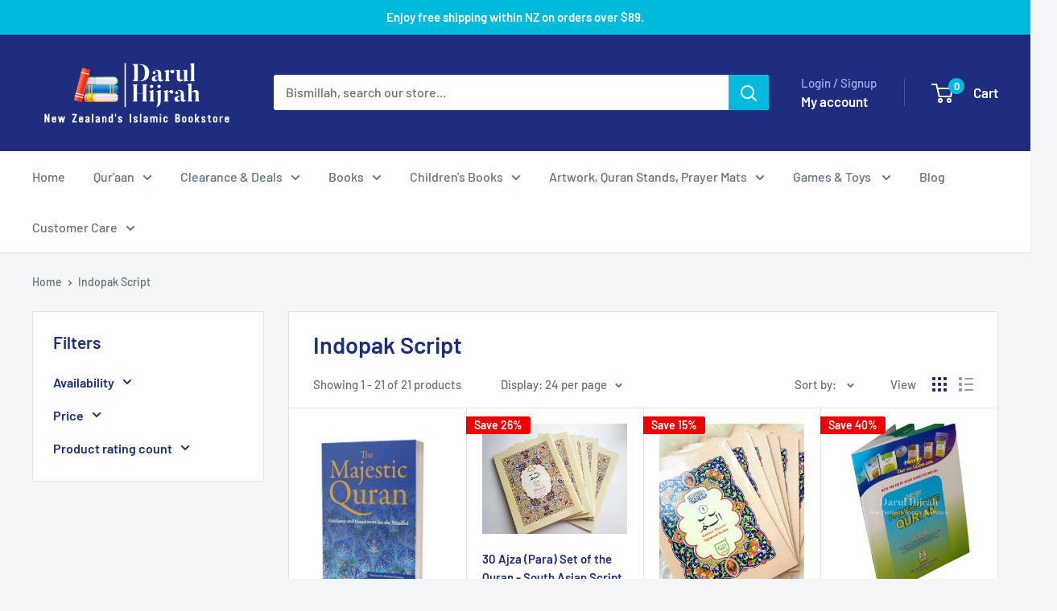

--- FILE ---
content_type: text/html; charset=utf-8
request_url: https://www.darulhijrah.co.nz/collections/indopak-script
body_size: 60502
content:
<!doctype html>

<html class="no-js" lang="en">
  <head>
    <meta charset="utf-8">
    <meta name="viewport" content="width=device-width, initial-scale=1.0, height=device-height, minimum-scale=1.0, maximum-scale=1.0">
    <meta name="theme-color" content="#00badb">

    <title>Indopak Script</title><link rel="canonical" href="https://www.darulhijrah.co.nz/collections/indopak-script"><link rel="preload" as="style" href="//www.darulhijrah.co.nz/cdn/shop/t/27/assets/theme.css?v=93604157203610123531751911719">
    <link rel="preload" as="script" href="//www.darulhijrah.co.nz/cdn/shop/t/27/assets/theme.js?v=58436354120716407751751911719">
    <link rel="preconnect" href="https://cdn.shopify.com">
    <link rel="preconnect" href="https://fonts.shopifycdn.com">
    <link rel="dns-prefetch" href="https://productreviews.shopifycdn.com">
    <link rel="dns-prefetch" href="https://ajax.googleapis.com">
    <link rel="dns-prefetch" href="https://maps.googleapis.com">
    <link rel="dns-prefetch" href="https://maps.gstatic.com">

    <meta property="og:type" content="website">
  <meta property="og:title" content="Indopak Script">
  <meta property="og:image" content="http://www.darulhijrah.co.nz/cdn/shop/products/9781902248844_1.jpg?v=1710202095">
  <meta property="og:image:secure_url" content="https://www.darulhijrah.co.nz/cdn/shop/products/9781902248844_1.jpg?v=1710202095">
  <meta property="og:image:width" content="500">
  <meta property="og:image:height" content="659"><meta property="og:url" content="https://www.darulhijrah.co.nz/collections/indopak-script">
<meta property="og:site_name" content="Darul Hijrah Books"><meta name="twitter:card" content="summary"><meta name="twitter:title" content="Indopak Script">
  <meta name="twitter:description" content="">
  <meta name="twitter:image" content="https://www.darulhijrah.co.nz/cdn/shop/products/9781902248844_1_600x600_crop_center.jpg?v=1710202095">
    <link rel="preload" href="//www.darulhijrah.co.nz/cdn/fonts/barlow/barlow_n6.329f582a81f63f125e63c20a5a80ae9477df68e1.woff2" as="font" type="font/woff2" crossorigin><link rel="preload" href="//www.darulhijrah.co.nz/cdn/fonts/barlow/barlow_n5.a193a1990790eba0cc5cca569d23799830e90f07.woff2" as="font" type="font/woff2" crossorigin><style>
  @font-face {
  font-family: Barlow;
  font-weight: 600;
  font-style: normal;
  font-display: swap;
  src: url("//www.darulhijrah.co.nz/cdn/fonts/barlow/barlow_n6.329f582a81f63f125e63c20a5a80ae9477df68e1.woff2") format("woff2"),
       url("//www.darulhijrah.co.nz/cdn/fonts/barlow/barlow_n6.0163402e36247bcb8b02716880d0b39568412e9e.woff") format("woff");
}

  @font-face {
  font-family: Barlow;
  font-weight: 500;
  font-style: normal;
  font-display: swap;
  src: url("//www.darulhijrah.co.nz/cdn/fonts/barlow/barlow_n5.a193a1990790eba0cc5cca569d23799830e90f07.woff2") format("woff2"),
       url("//www.darulhijrah.co.nz/cdn/fonts/barlow/barlow_n5.ae31c82169b1dc0715609b8cc6a610b917808358.woff") format("woff");
}

@font-face {
  font-family: Barlow;
  font-weight: 600;
  font-style: normal;
  font-display: swap;
  src: url("//www.darulhijrah.co.nz/cdn/fonts/barlow/barlow_n6.329f582a81f63f125e63c20a5a80ae9477df68e1.woff2") format("woff2"),
       url("//www.darulhijrah.co.nz/cdn/fonts/barlow/barlow_n6.0163402e36247bcb8b02716880d0b39568412e9e.woff") format("woff");
}

@font-face {
  font-family: Barlow;
  font-weight: 600;
  font-style: italic;
  font-display: swap;
  src: url("//www.darulhijrah.co.nz/cdn/fonts/barlow/barlow_i6.5a22bd20fb27bad4d7674cc6e666fb9c77d813bb.woff2") format("woff2"),
       url("//www.darulhijrah.co.nz/cdn/fonts/barlow/barlow_i6.1c8787fcb59f3add01a87f21b38c7ef797e3b3a1.woff") format("woff");
}


  @font-face {
  font-family: Barlow;
  font-weight: 700;
  font-style: normal;
  font-display: swap;
  src: url("//www.darulhijrah.co.nz/cdn/fonts/barlow/barlow_n7.691d1d11f150e857dcbc1c10ef03d825bc378d81.woff2") format("woff2"),
       url("//www.darulhijrah.co.nz/cdn/fonts/barlow/barlow_n7.4fdbb1cb7da0e2c2f88492243ffa2b4f91924840.woff") format("woff");
}

  @font-face {
  font-family: Barlow;
  font-weight: 500;
  font-style: italic;
  font-display: swap;
  src: url("//www.darulhijrah.co.nz/cdn/fonts/barlow/barlow_i5.714d58286997b65cd479af615cfa9bb0a117a573.woff2") format("woff2"),
       url("//www.darulhijrah.co.nz/cdn/fonts/barlow/barlow_i5.0120f77e6447d3b5df4bbec8ad8c2d029d87fb21.woff") format("woff");
}

  @font-face {
  font-family: Barlow;
  font-weight: 700;
  font-style: italic;
  font-display: swap;
  src: url("//www.darulhijrah.co.nz/cdn/fonts/barlow/barlow_i7.50e19d6cc2ba5146fa437a5a7443c76d5d730103.woff2") format("woff2"),
       url("//www.darulhijrah.co.nz/cdn/fonts/barlow/barlow_i7.47e9f98f1b094d912e6fd631cc3fe93d9f40964f.woff") format("woff");
}


  :root {
    --default-text-font-size : 15px;
    --base-text-font-size    : 16px;
    --heading-font-family    : Barlow, sans-serif;
    --heading-font-weight    : 600;
    --heading-font-style     : normal;
    --text-font-family       : Barlow, sans-serif;
    --text-font-weight       : 500;
    --text-font-style        : normal;
    --text-font-bolder-weight: 600;
    --text-link-decoration   : underline;

    --text-color               : #677279;
    --text-color-rgb           : 103, 114, 121;
    --heading-color            : #1e2d7d;
    --border-color             : #e1e3e4;
    --border-color-rgb         : 225, 227, 228;
    --form-border-color        : #d4d6d8;
    --accent-color             : #00badb;
    --accent-color-rgb         : 0, 186, 219;
    --link-color               : #00badb;
    --link-color-hover         : #00798e;
    --background               : #f3f5f6;
    --secondary-background     : #ffffff;
    --secondary-background-rgb : 255, 255, 255;
    --accent-background        : rgba(0, 186, 219, 0.08);

    --input-background: #ffffff;

    --error-color       : #ff0000;
    --error-background  : rgba(255, 0, 0, 0.07);
    --success-color     : #00aa00;
    --success-background: rgba(0, 170, 0, 0.11);

    --primary-button-background      : #00badb;
    --primary-button-background-rgb  : 0, 186, 219;
    --primary-button-text-color      : #ffffff;
    --secondary-button-background    : #1e2d7d;
    --secondary-button-background-rgb: 30, 45, 125;
    --secondary-button-text-color    : #ffffff;

    --header-background      : #1e2d7d;
    --header-text-color      : #ffffff;
    --header-light-text-color: #a3afef;
    --header-border-color    : rgba(163, 175, 239, 0.3);
    --header-accent-color    : #00badb;

    --footer-background-color:    #f3f5f6;
    --footer-heading-text-color:  #1e2d7d;
    --footer-body-text-color:     #677279;
    --footer-body-text-color-rgb: 103, 114, 121;
    --footer-accent-color:        #00badb;
    --footer-accent-color-rgb:    0, 186, 219;
    --footer-border:              1px solid var(--border-color);
    
    --flickity-arrow-color: #abb1b4;--product-on-sale-accent           : #ee0000;
    --product-on-sale-accent-rgb       : 238, 0, 0;
    --product-on-sale-color            : #ffffff;
    --product-in-stock-color           : #008a00;
    --product-low-stock-color          : #ee0000;
    --product-sold-out-color           : #8a9297;
    --product-custom-label-1-background: #008a00;
    --product-custom-label-1-color     : #ffffff;
    --product-custom-label-2-background: #00a500;
    --product-custom-label-2-color     : #ffffff;
    --product-review-star-color        : #ffbd00;

    --mobile-container-gutter : 20px;
    --desktop-container-gutter: 40px;

    /* Shopify related variables */
    --payment-terms-background-color: #f3f5f6;
  }
</style>

<script>
  // IE11 does not have support for CSS variables, so we have to polyfill them
  if (!(((window || {}).CSS || {}).supports && window.CSS.supports('(--a: 0)'))) {
    const script = document.createElement('script');
    script.type = 'text/javascript';
    script.src = 'https://cdn.jsdelivr.net/npm/css-vars-ponyfill@2';
    script.onload = function() {
      cssVars({});
    };

    document.getElementsByTagName('head')[0].appendChild(script);
  }
</script>


    <script>window.performance && window.performance.mark && window.performance.mark('shopify.content_for_header.start');</script><meta name="google-site-verification" content="q5clKqW1FkbKhZrtMO7U7rNEYx8piY72zgPT76zHAng">
<meta name="facebook-domain-verification" content="g04zozz5dks4hwl3113fnboa0ync9h">
<meta name="facebook-domain-verification" content="xjw77bpzsmt5vdkrecqwwp81jfyp2j">
<meta id="shopify-digital-wallet" name="shopify-digital-wallet" content="/56475877544/digital_wallets/dialog">
<meta name="shopify-checkout-api-token" content="bc453accb727ab1719115958a684be23">
<link rel="alternate" type="application/atom+xml" title="Feed" href="/collections/indopak-script.atom" />
<link rel="alternate" type="application/json+oembed" href="https://www.darulhijrah.co.nz/collections/indopak-script.oembed">
<script async="async" src="/checkouts/internal/preloads.js?locale=en-NZ"></script>
<link rel="preconnect" href="https://shop.app" crossorigin="anonymous">
<script async="async" src="https://shop.app/checkouts/internal/preloads.js?locale=en-NZ&shop_id=56475877544" crossorigin="anonymous"></script>
<script id="apple-pay-shop-capabilities" type="application/json">{"shopId":56475877544,"countryCode":"NZ","currencyCode":"NZD","merchantCapabilities":["supports3DS"],"merchantId":"gid:\/\/shopify\/Shop\/56475877544","merchantName":"Darul Hijrah Books","requiredBillingContactFields":["postalAddress","email","phone"],"requiredShippingContactFields":["postalAddress","email","phone"],"shippingType":"shipping","supportedNetworks":["visa","masterCard","amex","jcb"],"total":{"type":"pending","label":"Darul Hijrah Books","amount":"1.00"},"shopifyPaymentsEnabled":true,"supportsSubscriptions":true}</script>
<script id="shopify-features" type="application/json">{"accessToken":"bc453accb727ab1719115958a684be23","betas":["rich-media-storefront-analytics"],"domain":"www.darulhijrah.co.nz","predictiveSearch":true,"shopId":56475877544,"locale":"en"}</script>
<script>var Shopify = Shopify || {};
Shopify.shop = "darulhijrah-books.myshopify.com";
Shopify.locale = "en";
Shopify.currency = {"active":"NZD","rate":"1.0"};
Shopify.country = "NZ";
Shopify.theme = {"name":"8 July 2025 - 6.5.0 - Best Selling Removed","id":146947899560,"schema_name":"Warehouse","schema_version":"6.5.0","theme_store_id":871,"role":"main"};
Shopify.theme.handle = "null";
Shopify.theme.style = {"id":null,"handle":null};
Shopify.cdnHost = "www.darulhijrah.co.nz/cdn";
Shopify.routes = Shopify.routes || {};
Shopify.routes.root = "/";</script>
<script type="module">!function(o){(o.Shopify=o.Shopify||{}).modules=!0}(window);</script>
<script>!function(o){function n(){var o=[];function n(){o.push(Array.prototype.slice.apply(arguments))}return n.q=o,n}var t=o.Shopify=o.Shopify||{};t.loadFeatures=n(),t.autoloadFeatures=n()}(window);</script>
<script>
  window.ShopifyPay = window.ShopifyPay || {};
  window.ShopifyPay.apiHost = "shop.app\/pay";
  window.ShopifyPay.redirectState = null;
</script>
<script id="shop-js-analytics" type="application/json">{"pageType":"collection"}</script>
<script defer="defer" async type="module" src="//www.darulhijrah.co.nz/cdn/shopifycloud/shop-js/modules/v2/client.init-shop-cart-sync_BT-GjEfc.en.esm.js"></script>
<script defer="defer" async type="module" src="//www.darulhijrah.co.nz/cdn/shopifycloud/shop-js/modules/v2/chunk.common_D58fp_Oc.esm.js"></script>
<script defer="defer" async type="module" src="//www.darulhijrah.co.nz/cdn/shopifycloud/shop-js/modules/v2/chunk.modal_xMitdFEc.esm.js"></script>
<script type="module">
  await import("//www.darulhijrah.co.nz/cdn/shopifycloud/shop-js/modules/v2/client.init-shop-cart-sync_BT-GjEfc.en.esm.js");
await import("//www.darulhijrah.co.nz/cdn/shopifycloud/shop-js/modules/v2/chunk.common_D58fp_Oc.esm.js");
await import("//www.darulhijrah.co.nz/cdn/shopifycloud/shop-js/modules/v2/chunk.modal_xMitdFEc.esm.js");

  window.Shopify.SignInWithShop?.initShopCartSync?.({"fedCMEnabled":true,"windoidEnabled":true});

</script>
<script>
  window.Shopify = window.Shopify || {};
  if (!window.Shopify.featureAssets) window.Shopify.featureAssets = {};
  window.Shopify.featureAssets['shop-js'] = {"shop-cart-sync":["modules/v2/client.shop-cart-sync_DZOKe7Ll.en.esm.js","modules/v2/chunk.common_D58fp_Oc.esm.js","modules/v2/chunk.modal_xMitdFEc.esm.js"],"init-fed-cm":["modules/v2/client.init-fed-cm_B6oLuCjv.en.esm.js","modules/v2/chunk.common_D58fp_Oc.esm.js","modules/v2/chunk.modal_xMitdFEc.esm.js"],"shop-cash-offers":["modules/v2/client.shop-cash-offers_D2sdYoxE.en.esm.js","modules/v2/chunk.common_D58fp_Oc.esm.js","modules/v2/chunk.modal_xMitdFEc.esm.js"],"shop-login-button":["modules/v2/client.shop-login-button_QeVjl5Y3.en.esm.js","modules/v2/chunk.common_D58fp_Oc.esm.js","modules/v2/chunk.modal_xMitdFEc.esm.js"],"pay-button":["modules/v2/client.pay-button_DXTOsIq6.en.esm.js","modules/v2/chunk.common_D58fp_Oc.esm.js","modules/v2/chunk.modal_xMitdFEc.esm.js"],"shop-button":["modules/v2/client.shop-button_DQZHx9pm.en.esm.js","modules/v2/chunk.common_D58fp_Oc.esm.js","modules/v2/chunk.modal_xMitdFEc.esm.js"],"avatar":["modules/v2/client.avatar_BTnouDA3.en.esm.js"],"init-windoid":["modules/v2/client.init-windoid_CR1B-cfM.en.esm.js","modules/v2/chunk.common_D58fp_Oc.esm.js","modules/v2/chunk.modal_xMitdFEc.esm.js"],"init-shop-for-new-customer-accounts":["modules/v2/client.init-shop-for-new-customer-accounts_C_vY_xzh.en.esm.js","modules/v2/client.shop-login-button_QeVjl5Y3.en.esm.js","modules/v2/chunk.common_D58fp_Oc.esm.js","modules/v2/chunk.modal_xMitdFEc.esm.js"],"init-shop-email-lookup-coordinator":["modules/v2/client.init-shop-email-lookup-coordinator_BI7n9ZSv.en.esm.js","modules/v2/chunk.common_D58fp_Oc.esm.js","modules/v2/chunk.modal_xMitdFEc.esm.js"],"init-shop-cart-sync":["modules/v2/client.init-shop-cart-sync_BT-GjEfc.en.esm.js","modules/v2/chunk.common_D58fp_Oc.esm.js","modules/v2/chunk.modal_xMitdFEc.esm.js"],"shop-toast-manager":["modules/v2/client.shop-toast-manager_DiYdP3xc.en.esm.js","modules/v2/chunk.common_D58fp_Oc.esm.js","modules/v2/chunk.modal_xMitdFEc.esm.js"],"init-customer-accounts":["modules/v2/client.init-customer-accounts_D9ZNqS-Q.en.esm.js","modules/v2/client.shop-login-button_QeVjl5Y3.en.esm.js","modules/v2/chunk.common_D58fp_Oc.esm.js","modules/v2/chunk.modal_xMitdFEc.esm.js"],"init-customer-accounts-sign-up":["modules/v2/client.init-customer-accounts-sign-up_iGw4briv.en.esm.js","modules/v2/client.shop-login-button_QeVjl5Y3.en.esm.js","modules/v2/chunk.common_D58fp_Oc.esm.js","modules/v2/chunk.modal_xMitdFEc.esm.js"],"shop-follow-button":["modules/v2/client.shop-follow-button_CqMgW2wH.en.esm.js","modules/v2/chunk.common_D58fp_Oc.esm.js","modules/v2/chunk.modal_xMitdFEc.esm.js"],"checkout-modal":["modules/v2/client.checkout-modal_xHeaAweL.en.esm.js","modules/v2/chunk.common_D58fp_Oc.esm.js","modules/v2/chunk.modal_xMitdFEc.esm.js"],"shop-login":["modules/v2/client.shop-login_D91U-Q7h.en.esm.js","modules/v2/chunk.common_D58fp_Oc.esm.js","modules/v2/chunk.modal_xMitdFEc.esm.js"],"lead-capture":["modules/v2/client.lead-capture_BJmE1dJe.en.esm.js","modules/v2/chunk.common_D58fp_Oc.esm.js","modules/v2/chunk.modal_xMitdFEc.esm.js"],"payment-terms":["modules/v2/client.payment-terms_Ci9AEqFq.en.esm.js","modules/v2/chunk.common_D58fp_Oc.esm.js","modules/v2/chunk.modal_xMitdFEc.esm.js"]};
</script>
<script>(function() {
  var isLoaded = false;
  function asyncLoad() {
    if (isLoaded) return;
    isLoaded = true;
    var urls = ["https:\/\/manifester.us\/manifest-script-tag?shop=darulhijrah-books.myshopify.com","https:\/\/cdn.nfcube.com\/instafeed-e05b4c570cc0c5f56a73597558820faf.js?shop=darulhijrah-books.myshopify.com"];
    for (var i = 0; i < urls.length; i++) {
      var s = document.createElement('script');
      s.type = 'text/javascript';
      s.async = true;
      s.src = urls[i];
      var x = document.getElementsByTagName('script')[0];
      x.parentNode.insertBefore(s, x);
    }
  };
  if(window.attachEvent) {
    window.attachEvent('onload', asyncLoad);
  } else {
    window.addEventListener('load', asyncLoad, false);
  }
})();</script>
<script id="__st">var __st={"a":56475877544,"offset":46800,"reqid":"5103b210-bf56-439a-981e-e50ce64e2a03-1769473802","pageurl":"www.darulhijrah.co.nz\/collections\/indopak-script","u":"46e54c6b64b3","p":"collection","rtyp":"collection","rid":296484503720};</script>
<script>window.ShopifyPaypalV4VisibilityTracking = true;</script>
<script id="captcha-bootstrap">!function(){'use strict';const t='contact',e='account',n='new_comment',o=[[t,t],['blogs',n],['comments',n],[t,'customer']],c=[[e,'customer_login'],[e,'guest_login'],[e,'recover_customer_password'],[e,'create_customer']],r=t=>t.map((([t,e])=>`form[action*='/${t}']:not([data-nocaptcha='true']) input[name='form_type'][value='${e}']`)).join(','),a=t=>()=>t?[...document.querySelectorAll(t)].map((t=>t.form)):[];function s(){const t=[...o],e=r(t);return a(e)}const i='password',u='form_key',d=['recaptcha-v3-token','g-recaptcha-response','h-captcha-response',i],f=()=>{try{return window.sessionStorage}catch{return}},m='__shopify_v',_=t=>t.elements[u];function p(t,e,n=!1){try{const o=window.sessionStorage,c=JSON.parse(o.getItem(e)),{data:r}=function(t){const{data:e,action:n}=t;return t[m]||n?{data:e,action:n}:{data:t,action:n}}(c);for(const[e,n]of Object.entries(r))t.elements[e]&&(t.elements[e].value=n);n&&o.removeItem(e)}catch(o){console.error('form repopulation failed',{error:o})}}const l='form_type',E='cptcha';function T(t){t.dataset[E]=!0}const w=window,h=w.document,L='Shopify',v='ce_forms',y='captcha';let A=!1;((t,e)=>{const n=(g='f06e6c50-85a8-45c8-87d0-21a2b65856fe',I='https://cdn.shopify.com/shopifycloud/storefront-forms-hcaptcha/ce_storefront_forms_captcha_hcaptcha.v1.5.2.iife.js',D={infoText:'Protected by hCaptcha',privacyText:'Privacy',termsText:'Terms'},(t,e,n)=>{const o=w[L][v],c=o.bindForm;if(c)return c(t,g,e,D).then(n);var r;o.q.push([[t,g,e,D],n]),r=I,A||(h.body.append(Object.assign(h.createElement('script'),{id:'captcha-provider',async:!0,src:r})),A=!0)});var g,I,D;w[L]=w[L]||{},w[L][v]=w[L][v]||{},w[L][v].q=[],w[L][y]=w[L][y]||{},w[L][y].protect=function(t,e){n(t,void 0,e),T(t)},Object.freeze(w[L][y]),function(t,e,n,w,h,L){const[v,y,A,g]=function(t,e,n){const i=e?o:[],u=t?c:[],d=[...i,...u],f=r(d),m=r(i),_=r(d.filter((([t,e])=>n.includes(e))));return[a(f),a(m),a(_),s()]}(w,h,L),I=t=>{const e=t.target;return e instanceof HTMLFormElement?e:e&&e.form},D=t=>v().includes(t);t.addEventListener('submit',(t=>{const e=I(t);if(!e)return;const n=D(e)&&!e.dataset.hcaptchaBound&&!e.dataset.recaptchaBound,o=_(e),c=g().includes(e)&&(!o||!o.value);(n||c)&&t.preventDefault(),c&&!n&&(function(t){try{if(!f())return;!function(t){const e=f();if(!e)return;const n=_(t);if(!n)return;const o=n.value;o&&e.removeItem(o)}(t);const e=Array.from(Array(32),(()=>Math.random().toString(36)[2])).join('');!function(t,e){_(t)||t.append(Object.assign(document.createElement('input'),{type:'hidden',name:u})),t.elements[u].value=e}(t,e),function(t,e){const n=f();if(!n)return;const o=[...t.querySelectorAll(`input[type='${i}']`)].map((({name:t})=>t)),c=[...d,...o],r={};for(const[a,s]of new FormData(t).entries())c.includes(a)||(r[a]=s);n.setItem(e,JSON.stringify({[m]:1,action:t.action,data:r}))}(t,e)}catch(e){console.error('failed to persist form',e)}}(e),e.submit())}));const S=(t,e)=>{t&&!t.dataset[E]&&(n(t,e.some((e=>e===t))),T(t))};for(const o of['focusin','change'])t.addEventListener(o,(t=>{const e=I(t);D(e)&&S(e,y())}));const B=e.get('form_key'),M=e.get(l),P=B&&M;t.addEventListener('DOMContentLoaded',(()=>{const t=y();if(P)for(const e of t)e.elements[l].value===M&&p(e,B);[...new Set([...A(),...v().filter((t=>'true'===t.dataset.shopifyCaptcha))])].forEach((e=>S(e,t)))}))}(h,new URLSearchParams(w.location.search),n,t,e,['guest_login'])})(!0,!0)}();</script>
<script integrity="sha256-4kQ18oKyAcykRKYeNunJcIwy7WH5gtpwJnB7kiuLZ1E=" data-source-attribution="shopify.loadfeatures" defer="defer" src="//www.darulhijrah.co.nz/cdn/shopifycloud/storefront/assets/storefront/load_feature-a0a9edcb.js" crossorigin="anonymous"></script>
<script crossorigin="anonymous" defer="defer" src="//www.darulhijrah.co.nz/cdn/shopifycloud/storefront/assets/shopify_pay/storefront-65b4c6d7.js?v=20250812"></script>
<script data-source-attribution="shopify.dynamic_checkout.dynamic.init">var Shopify=Shopify||{};Shopify.PaymentButton=Shopify.PaymentButton||{isStorefrontPortableWallets:!0,init:function(){window.Shopify.PaymentButton.init=function(){};var t=document.createElement("script");t.src="https://www.darulhijrah.co.nz/cdn/shopifycloud/portable-wallets/latest/portable-wallets.en.js",t.type="module",document.head.appendChild(t)}};
</script>
<script data-source-attribution="shopify.dynamic_checkout.buyer_consent">
  function portableWalletsHideBuyerConsent(e){var t=document.getElementById("shopify-buyer-consent"),n=document.getElementById("shopify-subscription-policy-button");t&&n&&(t.classList.add("hidden"),t.setAttribute("aria-hidden","true"),n.removeEventListener("click",e))}function portableWalletsShowBuyerConsent(e){var t=document.getElementById("shopify-buyer-consent"),n=document.getElementById("shopify-subscription-policy-button");t&&n&&(t.classList.remove("hidden"),t.removeAttribute("aria-hidden"),n.addEventListener("click",e))}window.Shopify?.PaymentButton&&(window.Shopify.PaymentButton.hideBuyerConsent=portableWalletsHideBuyerConsent,window.Shopify.PaymentButton.showBuyerConsent=portableWalletsShowBuyerConsent);
</script>
<script data-source-attribution="shopify.dynamic_checkout.cart.bootstrap">document.addEventListener("DOMContentLoaded",(function(){function t(){return document.querySelector("shopify-accelerated-checkout-cart, shopify-accelerated-checkout")}if(t())Shopify.PaymentButton.init();else{new MutationObserver((function(e,n){t()&&(Shopify.PaymentButton.init(),n.disconnect())})).observe(document.body,{childList:!0,subtree:!0})}}));
</script>
<link id="shopify-accelerated-checkout-styles" rel="stylesheet" media="screen" href="https://www.darulhijrah.co.nz/cdn/shopifycloud/portable-wallets/latest/accelerated-checkout-backwards-compat.css" crossorigin="anonymous">
<style id="shopify-accelerated-checkout-cart">
        #shopify-buyer-consent {
  margin-top: 1em;
  display: inline-block;
  width: 100%;
}

#shopify-buyer-consent.hidden {
  display: none;
}

#shopify-subscription-policy-button {
  background: none;
  border: none;
  padding: 0;
  text-decoration: underline;
  font-size: inherit;
  cursor: pointer;
}

#shopify-subscription-policy-button::before {
  box-shadow: none;
}

      </style>

<script>window.performance && window.performance.mark && window.performance.mark('shopify.content_for_header.end');</script>

    <link rel="stylesheet" href="//www.darulhijrah.co.nz/cdn/shop/t/27/assets/theme.css?v=93604157203610123531751911719">

    <script type="application/ld+json">
  {
    "@context": "https://schema.org",
    "@type": "BreadcrumbList",
    "itemListElement": [{
        "@type": "ListItem",
        "position": 1,
        "name": "Home",
        "item": "https://www.darulhijrah.co.nz"
      },{
            "@type": "ListItem",
            "position": 2,
            "name": "Indopak Script",
            "item": "https://www.darulhijrah.co.nz/collections/indopak-script"
          }]
  }
</script>

    <script>
      // This allows to expose several variables to the global scope, to be used in scripts
      window.theme = {
        pageType: "collection",
        cartCount: 0,
        moneyFormat: "${{amount}}",
        moneyWithCurrencyFormat: "${{amount}} NZD",
        currencyCodeEnabled: true,
        showDiscount: true,
        discountMode: "percentage",
        cartType: "drawer"
      };

      window.routes = {
        rootUrl: "\/",
        rootUrlWithoutSlash: '',
        cartUrl: "\/cart",
        cartAddUrl: "\/cart\/add",
        cartChangeUrl: "\/cart\/change",
        searchUrl: "\/search",
        productRecommendationsUrl: "\/recommendations\/products"
      };

      window.languages = {
        productRegularPrice: "Regular price",
        productSalePrice: "Sale price",
        collectionOnSaleLabel: "Save {{savings}}",
        productFormUnavailable: "Unavailable",
        productFormAddToCart: "Add to cart",
        productFormPreOrder: "Pre-order",
        productFormSoldOut: "Sold out",
        productAdded: "Product has been added to your cart",
        productAddedShort: "Added!",
        shippingEstimatorNoResults: "No shipping could be found for your address.",
        shippingEstimatorOneResult: "There is one shipping rate for your address:",
        shippingEstimatorMultipleResults: "There are {{count}} shipping rates for your address:",
        shippingEstimatorErrors: "There are some errors:"
      };

      document.documentElement.className = document.documentElement.className.replace('no-js', 'js');
    </script><script src="//www.darulhijrah.co.nz/cdn/shop/t/27/assets/theme.js?v=58436354120716407751751911719" defer></script>
    <script src="//www.darulhijrah.co.nz/cdn/shop/t/27/assets/custom.js?v=102476495355921946141751911719" defer></script><script>
        (function () {
          window.onpageshow = function() {
            // We force re-freshing the cart content onpageshow, as most browsers will serve a cache copy when hitting the
            // back button, which cause staled data
            document.documentElement.dispatchEvent(new CustomEvent('cart:refresh', {
              bubbles: true,
              detail: {scrollToTop: false}
            }));
          };
        })();
      </script><!-- BEGIN app block: shopify://apps/rt-disable-right-click/blocks/app-embed/1a6da957-7246-46b1-9660-2fac7e573a37 --><script>
  window.roarJs = window.roarJs || {};
  roarJs.ProtectorConfig = {
    metafields: {
      shop: "darulhijrah-books.myshopify.com",
      settings: {"enabled":"1","only1":"true","param":{"image":"1","text":"1","keyboard":"1","alert":"1","alert_duration":"3","print":"1","legal":"1"},"texts":{"alert":"Content is protected !!","print":"You are not allowed to print preview this page, Thank you.","legal_header":"** LEGAL NOTICE **","legal_footer":"Please exit this area immediately.","legal_body":"All site content, including files, images, video, and written content is the property of Darul Hijrah Books.\r\n\r\nAny attempts to mimic said content, or use it as your own without the direct consent of Darul Hijrah Books may result in LEGAL ACTION against YOU."},"mobile":{"image":"1","text":"1"}},
      moneyFormat: "${{amount}}"
    }
  }
</script>

<script src='https://cdn.shopify.com/extensions/019b3f8c-4deb-7edd-a77f-1462a1c4ebfc/protector-2/assets/protector.js' defer></script>


<!-- END app block --><!-- BEGIN app block: shopify://apps/judge-me-reviews/blocks/judgeme_core/61ccd3b1-a9f2-4160-9fe9-4fec8413e5d8 --><!-- Start of Judge.me Core -->






<link rel="dns-prefetch" href="https://cdnwidget.judge.me">
<link rel="dns-prefetch" href="https://cdn.judge.me">
<link rel="dns-prefetch" href="https://cdn1.judge.me">
<link rel="dns-prefetch" href="https://api.judge.me">

<script data-cfasync='false' class='jdgm-settings-script'>window.jdgmSettings={"pagination":5,"disable_web_reviews":false,"badge_no_review_text":"No reviews","badge_n_reviews_text":"{{ n }} review/reviews","hide_badge_preview_if_no_reviews":true,"badge_hide_text":false,"enforce_center_preview_badge":false,"widget_title":"Customer Reviews","widget_open_form_text":"Write a review","widget_close_form_text":"Cancel review","widget_refresh_page_text":"Refresh page","widget_summary_text":"Based on {{ number_of_reviews }} review/reviews","widget_no_review_text":"Be the first to write a review","widget_name_field_text":"Display name","widget_verified_name_field_text":"Verified Name (public)","widget_name_placeholder_text":"Display name","widget_required_field_error_text":"This field is required.","widget_email_field_text":"Email address","widget_verified_email_field_text":"Verified Email (private, can not be edited)","widget_email_placeholder_text":"Your email address","widget_email_field_error_text":"Please enter a valid email address.","widget_rating_field_text":"Rating","widget_review_title_field_text":"Review Title","widget_review_title_placeholder_text":"Give your review a title","widget_review_body_field_text":"Review content","widget_review_body_placeholder_text":"Start writing here...","widget_pictures_field_text":"Picture/Video (optional)","widget_submit_review_text":"Submit Review","widget_submit_verified_review_text":"Submit Verified Review","widget_submit_success_msg_with_auto_publish":"Thank you! Please refresh the page in a few moments to see your review. You can remove or edit your review by logging into \u003ca href='https://judge.me/login' target='_blank' rel='nofollow noopener'\u003eJudge.me\u003c/a\u003e","widget_submit_success_msg_no_auto_publish":"Thank you! Your review will be published as soon as it is approved by the shop admin. You can remove or edit your review by logging into \u003ca href='https://judge.me/login' target='_blank' rel='nofollow noopener'\u003eJudge.me\u003c/a\u003e","widget_show_default_reviews_out_of_total_text":"Showing {{ n_reviews_shown }} out of {{ n_reviews }} reviews.","widget_show_all_link_text":"Show all","widget_show_less_link_text":"Show less","widget_author_said_text":"{{ reviewer_name }} said:","widget_days_text":"{{ n }} days ago","widget_weeks_text":"{{ n }} week/weeks ago","widget_months_text":"{{ n }} month/months ago","widget_years_text":"{{ n }} year/years ago","widget_yesterday_text":"Yesterday","widget_today_text":"Today","widget_replied_text":"\u003e\u003e {{ shop_name }} replied:","widget_read_more_text":"Read more","widget_reviewer_name_as_initial":"","widget_rating_filter_color":"#fbcd0a","widget_rating_filter_see_all_text":"See all reviews","widget_sorting_most_recent_text":"Most Recent","widget_sorting_highest_rating_text":"Highest Rating","widget_sorting_lowest_rating_text":"Lowest Rating","widget_sorting_with_pictures_text":"Only Pictures","widget_sorting_most_helpful_text":"Most Helpful","widget_open_question_form_text":"Ask a question","widget_reviews_subtab_text":"Reviews","widget_questions_subtab_text":"Questions","widget_question_label_text":"Question","widget_answer_label_text":"Answer","widget_question_placeholder_text":"Write your question here","widget_submit_question_text":"Submit Question","widget_question_submit_success_text":"Thank you for your question! We will notify you once it gets answered.","verified_badge_text":"Verified","verified_badge_bg_color":"","verified_badge_text_color":"","verified_badge_placement":"left-of-reviewer-name","widget_review_max_height":"","widget_hide_border":false,"widget_social_share":false,"widget_thumb":false,"widget_review_location_show":false,"widget_location_format":"","all_reviews_include_out_of_store_products":true,"all_reviews_out_of_store_text":"(out of store)","all_reviews_pagination":100,"all_reviews_product_name_prefix_text":"about","enable_review_pictures":true,"enable_question_anwser":false,"widget_theme":"default","review_date_format":"dd/mm/yy","default_sort_method":"most-recent","widget_product_reviews_subtab_text":"Product Reviews","widget_shop_reviews_subtab_text":"Shop Reviews","widget_other_products_reviews_text":"Reviews for other products","widget_store_reviews_subtab_text":"Store reviews","widget_no_store_reviews_text":"This store hasn't received any reviews yet","widget_web_restriction_product_reviews_text":"This product hasn't received any reviews yet","widget_no_items_text":"No items found","widget_show_more_text":"Show more","widget_write_a_store_review_text":"Write a Store Review","widget_other_languages_heading":"Reviews in Other Languages","widget_translate_review_text":"Translate review to {{ language }}","widget_translating_review_text":"Translating...","widget_show_original_translation_text":"Show original ({{ language }})","widget_translate_review_failed_text":"Review couldn't be translated.","widget_translate_review_retry_text":"Retry","widget_translate_review_try_again_later_text":"Try again later","show_product_url_for_grouped_product":false,"widget_sorting_pictures_first_text":"Pictures First","show_pictures_on_all_rev_page_mobile":false,"show_pictures_on_all_rev_page_desktop":false,"floating_tab_hide_mobile_install_preference":false,"floating_tab_button_name":"★ Reviews","floating_tab_title":"Let customers speak for us","floating_tab_button_color":"","floating_tab_button_background_color":"","floating_tab_url":"","floating_tab_url_enabled":false,"floating_tab_tab_style":"text","all_reviews_text_badge_text":"Customers rate us {{ shop.metafields.judgeme.all_reviews_rating | round: 1 }}/5 based on {{ shop.metafields.judgeme.all_reviews_count }} reviews.","all_reviews_text_badge_text_branded_style":"{{ shop.metafields.judgeme.all_reviews_rating | round: 1 }} out of 5 stars based on {{ shop.metafields.judgeme.all_reviews_count }} reviews","is_all_reviews_text_badge_a_link":false,"show_stars_for_all_reviews_text_badge":false,"all_reviews_text_badge_url":"","all_reviews_text_style":"branded","all_reviews_text_color_style":"judgeme_brand_color","all_reviews_text_color":"#108474","all_reviews_text_show_jm_brand":true,"featured_carousel_show_header":true,"featured_carousel_title":"Let customers speak for us","testimonials_carousel_title":"Customers are saying","videos_carousel_title":"Real customer stories","cards_carousel_title":"Customers are saying","featured_carousel_count_text":"from {{ n }} reviews","featured_carousel_add_link_to_all_reviews_page":false,"featured_carousel_url":"","featured_carousel_show_images":true,"featured_carousel_autoslide_interval":5,"featured_carousel_arrows_on_the_sides":false,"featured_carousel_height":250,"featured_carousel_width":80,"featured_carousel_image_size":0,"featured_carousel_image_height":250,"featured_carousel_arrow_color":"#eeeeee","verified_count_badge_style":"branded","verified_count_badge_orientation":"horizontal","verified_count_badge_color_style":"judgeme_brand_color","verified_count_badge_color":"#108474","is_verified_count_badge_a_link":false,"verified_count_badge_url":"","verified_count_badge_show_jm_brand":true,"widget_rating_preset_default":5,"widget_first_sub_tab":"product-reviews","widget_show_histogram":true,"widget_histogram_use_custom_color":false,"widget_pagination_use_custom_color":false,"widget_star_use_custom_color":false,"widget_verified_badge_use_custom_color":false,"widget_write_review_use_custom_color":false,"picture_reminder_submit_button":"Upload Pictures","enable_review_videos":false,"mute_video_by_default":false,"widget_sorting_videos_first_text":"Videos First","widget_review_pending_text":"Pending","featured_carousel_items_for_large_screen":3,"social_share_options_order":"Facebook,Twitter","remove_microdata_snippet":true,"disable_json_ld":false,"enable_json_ld_products":false,"preview_badge_show_question_text":false,"preview_badge_no_question_text":"No questions","preview_badge_n_question_text":"{{ number_of_questions }} question/questions","qa_badge_show_icon":false,"qa_badge_position":"same-row","remove_judgeme_branding":false,"widget_add_search_bar":false,"widget_search_bar_placeholder":"Search","widget_sorting_verified_only_text":"Verified only","featured_carousel_theme":"default","featured_carousel_show_rating":true,"featured_carousel_show_title":true,"featured_carousel_show_body":true,"featured_carousel_show_date":false,"featured_carousel_show_reviewer":true,"featured_carousel_show_product":false,"featured_carousel_header_background_color":"#108474","featured_carousel_header_text_color":"#ffffff","featured_carousel_name_product_separator":"reviewed","featured_carousel_full_star_background":"#108474","featured_carousel_empty_star_background":"#dadada","featured_carousel_vertical_theme_background":"#f9fafb","featured_carousel_verified_badge_enable":true,"featured_carousel_verified_badge_color":"#108474","featured_carousel_border_style":"round","featured_carousel_review_line_length_limit":3,"featured_carousel_more_reviews_button_text":"Read more reviews","featured_carousel_view_product_button_text":"View product","all_reviews_page_load_reviews_on":"scroll","all_reviews_page_load_more_text":"Load More Reviews","disable_fb_tab_reviews":false,"enable_ajax_cdn_cache":false,"widget_advanced_speed_features":5,"widget_public_name_text":"displayed publicly like","default_reviewer_name":"John Smith","default_reviewer_name_has_non_latin":true,"widget_reviewer_anonymous":"Anonymous","medals_widget_title":"Judge.me Review Medals","medals_widget_background_color":"#f9fafb","medals_widget_position":"footer_all_pages","medals_widget_border_color":"#f9fafb","medals_widget_verified_text_position":"left","medals_widget_use_monochromatic_version":false,"medals_widget_elements_color":"#108474","show_reviewer_avatar":true,"widget_invalid_yt_video_url_error_text":"Not a YouTube video URL","widget_max_length_field_error_text":"Please enter no more than {0} characters.","widget_show_country_flag":false,"widget_show_collected_via_shop_app":true,"widget_verified_by_shop_badge_style":"light","widget_verified_by_shop_text":"Verified by Shop","widget_show_photo_gallery":false,"widget_load_with_code_splitting":true,"widget_ugc_install_preference":false,"widget_ugc_title":"Made by us, Shared by you","widget_ugc_subtitle":"Tag us to see your picture featured in our page","widget_ugc_arrows_color":"#ffffff","widget_ugc_primary_button_text":"Buy Now","widget_ugc_primary_button_background_color":"#108474","widget_ugc_primary_button_text_color":"#ffffff","widget_ugc_primary_button_border_width":"0","widget_ugc_primary_button_border_style":"none","widget_ugc_primary_button_border_color":"#108474","widget_ugc_primary_button_border_radius":"25","widget_ugc_secondary_button_text":"Load More","widget_ugc_secondary_button_background_color":"#ffffff","widget_ugc_secondary_button_text_color":"#108474","widget_ugc_secondary_button_border_width":"2","widget_ugc_secondary_button_border_style":"solid","widget_ugc_secondary_button_border_color":"#108474","widget_ugc_secondary_button_border_radius":"25","widget_ugc_reviews_button_text":"View Reviews","widget_ugc_reviews_button_background_color":"#ffffff","widget_ugc_reviews_button_text_color":"#108474","widget_ugc_reviews_button_border_width":"2","widget_ugc_reviews_button_border_style":"solid","widget_ugc_reviews_button_border_color":"#108474","widget_ugc_reviews_button_border_radius":"25","widget_ugc_reviews_button_link_to":"judgeme-reviews-page","widget_ugc_show_post_date":true,"widget_ugc_max_width":"800","widget_rating_metafield_value_type":true,"widget_primary_color":"#00BADB","widget_enable_secondary_color":false,"widget_secondary_color":"#edf5f5","widget_summary_average_rating_text":"{{ average_rating }} out of 5","widget_media_grid_title":"Customer photos \u0026 videos","widget_media_grid_see_more_text":"See more","widget_round_style":false,"widget_show_product_medals":true,"widget_verified_by_judgeme_text":"Verified by Judge.me","widget_show_store_medals":true,"widget_verified_by_judgeme_text_in_store_medals":"Verified by Judge.me","widget_media_field_exceed_quantity_message":"Sorry, we can only accept {{ max_media }} for one review.","widget_media_field_exceed_limit_message":"{{ file_name }} is too large, please select a {{ media_type }} less than {{ size_limit }}MB.","widget_review_submitted_text":"Review Submitted!","widget_question_submitted_text":"Question Submitted!","widget_close_form_text_question":"Cancel","widget_write_your_answer_here_text":"Write your answer here","widget_enabled_branded_link":true,"widget_show_collected_by_judgeme":true,"widget_reviewer_name_color":"","widget_write_review_text_color":"","widget_write_review_bg_color":"","widget_collected_by_judgeme_text":"collected by Judge.me","widget_pagination_type":"standard","widget_load_more_text":"Load More","widget_load_more_color":"#108474","widget_full_review_text":"Full Review","widget_read_more_reviews_text":"Read More Reviews","widget_read_questions_text":"Read Questions","widget_questions_and_answers_text":"Questions \u0026 Answers","widget_verified_by_text":"Verified by","widget_verified_text":"Verified","widget_number_of_reviews_text":"{{ number_of_reviews }} reviews","widget_back_button_text":"Back","widget_next_button_text":"Next","widget_custom_forms_filter_button":"Filters","custom_forms_style":"horizontal","widget_show_review_information":false,"how_reviews_are_collected":"How reviews are collected?","widget_show_review_keywords":false,"widget_gdpr_statement":"How we use your data: We'll only contact you about the review you left, and only if necessary. By submitting your review, you agree to Judge.me's \u003ca href='https://judge.me/terms' target='_blank' rel='nofollow noopener'\u003eterms\u003c/a\u003e, \u003ca href='https://judge.me/privacy' target='_blank' rel='nofollow noopener'\u003eprivacy\u003c/a\u003e and \u003ca href='https://judge.me/content-policy' target='_blank' rel='nofollow noopener'\u003econtent\u003c/a\u003e policies.","widget_multilingual_sorting_enabled":false,"widget_translate_review_content_enabled":false,"widget_translate_review_content_method":"manual","popup_widget_review_selection":"automatically_with_pictures","popup_widget_round_border_style":true,"popup_widget_show_title":true,"popup_widget_show_body":true,"popup_widget_show_reviewer":false,"popup_widget_show_product":true,"popup_widget_show_pictures":true,"popup_widget_use_review_picture":true,"popup_widget_show_on_home_page":true,"popup_widget_show_on_product_page":true,"popup_widget_show_on_collection_page":true,"popup_widget_show_on_cart_page":true,"popup_widget_position":"bottom_left","popup_widget_first_review_delay":5,"popup_widget_duration":5,"popup_widget_interval":5,"popup_widget_review_count":5,"popup_widget_hide_on_mobile":true,"review_snippet_widget_round_border_style":true,"review_snippet_widget_card_color":"#FFFFFF","review_snippet_widget_slider_arrows_background_color":"#FFFFFF","review_snippet_widget_slider_arrows_color":"#000000","review_snippet_widget_star_color":"#108474","show_product_variant":false,"all_reviews_product_variant_label_text":"Variant: ","widget_show_verified_branding":true,"widget_ai_summary_title":"Customers say","widget_ai_summary_disclaimer":"AI-powered review summary based on recent customer reviews","widget_show_ai_summary":false,"widget_show_ai_summary_bg":false,"widget_show_review_title_input":true,"redirect_reviewers_invited_via_email":"review_widget","request_store_review_after_product_review":false,"request_review_other_products_in_order":false,"review_form_color_scheme":"default","review_form_corner_style":"square","review_form_star_color":{},"review_form_text_color":"#333333","review_form_background_color":"#ffffff","review_form_field_background_color":"#fafafa","review_form_button_color":{},"review_form_button_text_color":"#ffffff","review_form_modal_overlay_color":"#000000","review_content_screen_title_text":"How would you rate this product?","review_content_introduction_text":"We would love it if you would share a bit about your experience.","store_review_form_title_text":"How would you rate this store?","store_review_form_introduction_text":"We would love it if you would share a bit about your experience.","show_review_guidance_text":true,"one_star_review_guidance_text":"Poor","five_star_review_guidance_text":"Great","customer_information_screen_title_text":"About you","customer_information_introduction_text":"Please tell us more about you.","custom_questions_screen_title_text":"Your experience in more detail","custom_questions_introduction_text":"Here are a few questions to help us understand more about your experience.","review_submitted_screen_title_text":"Thanks for your review!","review_submitted_screen_thank_you_text":"We are processing it and it will appear on the store soon.","review_submitted_screen_email_verification_text":"Please confirm your email by clicking the link we just sent you. This helps us keep reviews authentic.","review_submitted_request_store_review_text":"Would you like to share your experience of shopping with us?","review_submitted_review_other_products_text":"Would you like to review these products?","store_review_screen_title_text":"Would you like to share your experience of shopping with us?","store_review_introduction_text":"We value your feedback and use it to improve. Please share any thoughts or suggestions you have.","reviewer_media_screen_title_picture_text":"Share a picture","reviewer_media_introduction_picture_text":"Upload a photo to support your review.","reviewer_media_screen_title_video_text":"Share a video","reviewer_media_introduction_video_text":"Upload a video to support your review.","reviewer_media_screen_title_picture_or_video_text":"Share a picture or video","reviewer_media_introduction_picture_or_video_text":"Upload a photo or video to support your review.","reviewer_media_youtube_url_text":"Paste your Youtube URL here","advanced_settings_next_step_button_text":"Next","advanced_settings_close_review_button_text":"Close","modal_write_review_flow":false,"write_review_flow_required_text":"Required","write_review_flow_privacy_message_text":"We respect your privacy.","write_review_flow_anonymous_text":"Post review as anonymous","write_review_flow_visibility_text":"This won't be visible to other customers.","write_review_flow_multiple_selection_help_text":"Select as many as you like","write_review_flow_single_selection_help_text":"Select one option","write_review_flow_required_field_error_text":"This field is required","write_review_flow_invalid_email_error_text":"Please enter a valid email address","write_review_flow_max_length_error_text":"Max. {{ max_length }} characters.","write_review_flow_media_upload_text":"\u003cb\u003eClick to upload\u003c/b\u003e or drag and drop","write_review_flow_gdpr_statement":"We'll only contact you about your review if necessary. By submitting your review, you agree to our \u003ca href='https://judge.me/terms' target='_blank' rel='nofollow noopener'\u003eterms and conditions\u003c/a\u003e and \u003ca href='https://judge.me/privacy' target='_blank' rel='nofollow noopener'\u003eprivacy policy\u003c/a\u003e.","rating_only_reviews_enabled":false,"show_negative_reviews_help_screen":false,"new_review_flow_help_screen_rating_threshold":3,"negative_review_resolution_screen_title_text":"Tell us more","negative_review_resolution_text":"Your experience matters to us. If there were issues with your purchase, we're here to help. Feel free to reach out to us, we'd love the opportunity to make things right.","negative_review_resolution_button_text":"Contact us","negative_review_resolution_proceed_with_review_text":"Leave a review","negative_review_resolution_subject":"Issue with purchase from {{ shop_name }}.{{ order_name }}","preview_badge_collection_page_install_status":false,"widget_review_custom_css":"","preview_badge_custom_css":"","preview_badge_stars_count":"5-stars","featured_carousel_custom_css":"","floating_tab_custom_css":"","all_reviews_widget_custom_css":"","medals_widget_custom_css":"","verified_badge_custom_css":"","all_reviews_text_custom_css":"","transparency_badges_collected_via_store_invite":false,"transparency_badges_from_another_provider":false,"transparency_badges_collected_from_store_visitor":false,"transparency_badges_collected_by_verified_review_provider":false,"transparency_badges_earned_reward":false,"transparency_badges_collected_via_store_invite_text":"Review collected via store invitation","transparency_badges_from_another_provider_text":"Review collected from another provider","transparency_badges_collected_from_store_visitor_text":"Review collected from a store visitor","transparency_badges_written_in_google_text":"Review written in Google","transparency_badges_written_in_etsy_text":"Review written in Etsy","transparency_badges_written_in_shop_app_text":"Review written in Shop App","transparency_badges_earned_reward_text":"Review earned a reward for future purchase","product_review_widget_per_page":10,"widget_store_review_label_text":"Review about the store","checkout_comment_extension_title_on_product_page":"Customer Comments","checkout_comment_extension_num_latest_comment_show":5,"checkout_comment_extension_format":"name_and_timestamp","checkout_comment_customer_name":"last_initial","checkout_comment_comment_notification":true,"preview_badge_collection_page_install_preference":false,"preview_badge_home_page_install_preference":false,"preview_badge_product_page_install_preference":false,"review_widget_install_preference":"","review_carousel_install_preference":false,"floating_reviews_tab_install_preference":"none","verified_reviews_count_badge_install_preference":false,"all_reviews_text_install_preference":false,"review_widget_best_location":false,"judgeme_medals_install_preference":false,"review_widget_revamp_enabled":false,"review_widget_qna_enabled":false,"review_widget_header_theme":"minimal","review_widget_widget_title_enabled":true,"review_widget_header_text_size":"medium","review_widget_header_text_weight":"regular","review_widget_average_rating_style":"compact","review_widget_bar_chart_enabled":true,"review_widget_bar_chart_type":"numbers","review_widget_bar_chart_style":"standard","review_widget_expanded_media_gallery_enabled":false,"review_widget_reviews_section_theme":"standard","review_widget_image_style":"thumbnails","review_widget_review_image_ratio":"square","review_widget_stars_size":"medium","review_widget_verified_badge":"standard_text","review_widget_review_title_text_size":"medium","review_widget_review_text_size":"medium","review_widget_review_text_length":"medium","review_widget_number_of_columns_desktop":3,"review_widget_carousel_transition_speed":5,"review_widget_custom_questions_answers_display":"always","review_widget_button_text_color":"#FFFFFF","review_widget_text_color":"#000000","review_widget_lighter_text_color":"#7B7B7B","review_widget_corner_styling":"soft","review_widget_review_word_singular":"review","review_widget_review_word_plural":"reviews","review_widget_voting_label":"Helpful?","review_widget_shop_reply_label":"Reply from {{ shop_name }}:","review_widget_filters_title":"Filters","qna_widget_question_word_singular":"Question","qna_widget_question_word_plural":"Questions","qna_widget_answer_reply_label":"Answer from {{ answerer_name }}:","qna_content_screen_title_text":"Ask a question about this product","qna_widget_question_required_field_error_text":"Please enter your question.","qna_widget_flow_gdpr_statement":"We'll only contact you about your question if necessary. By submitting your question, you agree to our \u003ca href='https://judge.me/terms' target='_blank' rel='nofollow noopener'\u003eterms and conditions\u003c/a\u003e and \u003ca href='https://judge.me/privacy' target='_blank' rel='nofollow noopener'\u003eprivacy policy\u003c/a\u003e.","qna_widget_question_submitted_text":"Thanks for your question!","qna_widget_close_form_text_question":"Close","qna_widget_question_submit_success_text":"We’ll notify you by email when your question is answered.","all_reviews_widget_v2025_enabled":false,"all_reviews_widget_v2025_header_theme":"default","all_reviews_widget_v2025_widget_title_enabled":true,"all_reviews_widget_v2025_header_text_size":"medium","all_reviews_widget_v2025_header_text_weight":"regular","all_reviews_widget_v2025_average_rating_style":"compact","all_reviews_widget_v2025_bar_chart_enabled":true,"all_reviews_widget_v2025_bar_chart_type":"numbers","all_reviews_widget_v2025_bar_chart_style":"standard","all_reviews_widget_v2025_expanded_media_gallery_enabled":false,"all_reviews_widget_v2025_show_store_medals":true,"all_reviews_widget_v2025_show_photo_gallery":true,"all_reviews_widget_v2025_show_review_keywords":false,"all_reviews_widget_v2025_show_ai_summary":false,"all_reviews_widget_v2025_show_ai_summary_bg":false,"all_reviews_widget_v2025_add_search_bar":false,"all_reviews_widget_v2025_default_sort_method":"most-recent","all_reviews_widget_v2025_reviews_per_page":10,"all_reviews_widget_v2025_reviews_section_theme":"default","all_reviews_widget_v2025_image_style":"thumbnails","all_reviews_widget_v2025_review_image_ratio":"square","all_reviews_widget_v2025_stars_size":"medium","all_reviews_widget_v2025_verified_badge":"bold_badge","all_reviews_widget_v2025_review_title_text_size":"medium","all_reviews_widget_v2025_review_text_size":"medium","all_reviews_widget_v2025_review_text_length":"medium","all_reviews_widget_v2025_number_of_columns_desktop":3,"all_reviews_widget_v2025_carousel_transition_speed":5,"all_reviews_widget_v2025_custom_questions_answers_display":"always","all_reviews_widget_v2025_show_product_variant":false,"all_reviews_widget_v2025_show_reviewer_avatar":true,"all_reviews_widget_v2025_reviewer_name_as_initial":"","all_reviews_widget_v2025_review_location_show":false,"all_reviews_widget_v2025_location_format":"","all_reviews_widget_v2025_show_country_flag":false,"all_reviews_widget_v2025_verified_by_shop_badge_style":"light","all_reviews_widget_v2025_social_share":false,"all_reviews_widget_v2025_social_share_options_order":"Facebook,Twitter,LinkedIn,Pinterest","all_reviews_widget_v2025_pagination_type":"standard","all_reviews_widget_v2025_button_text_color":"#FFFFFF","all_reviews_widget_v2025_text_color":"#000000","all_reviews_widget_v2025_lighter_text_color":"#7B7B7B","all_reviews_widget_v2025_corner_styling":"soft","all_reviews_widget_v2025_title":"Customer reviews","all_reviews_widget_v2025_ai_summary_title":"Customers say about this store","all_reviews_widget_v2025_no_review_text":"Be the first to write a review","platform":"shopify","branding_url":"https://app.judge.me/reviews/stores/www.darulhijrah.co.nz","branding_text":"Powered by Judge.me","locale":"en","reply_name":"Darul Hijrah Books","widget_version":"3.0","footer":true,"autopublish":false,"review_dates":true,"enable_custom_form":false,"shop_use_review_site":true,"shop_locale":"en","enable_multi_locales_translations":true,"show_review_title_input":true,"review_verification_email_status":"always","can_be_branded":true,"reply_name_text":"Darul Hijrah Books"};</script> <style class='jdgm-settings-style'>.jdgm-xx{left:0}:root{--jdgm-primary-color: #00BADB;--jdgm-secondary-color: rgba(0,186,219,0.1);--jdgm-star-color: #00BADB;--jdgm-write-review-text-color: white;--jdgm-write-review-bg-color: #00BADB;--jdgm-paginate-color: #00BADB;--jdgm-border-radius: 0;--jdgm-reviewer-name-color: #00BADB}.jdgm-histogram__bar-content{background-color:#00BADB}.jdgm-rev[data-verified-buyer=true] .jdgm-rev__icon.jdgm-rev__icon:after,.jdgm-rev__buyer-badge.jdgm-rev__buyer-badge{color:white;background-color:#00BADB}.jdgm-review-widget--small .jdgm-gallery.jdgm-gallery .jdgm-gallery__thumbnail-link:nth-child(8) .jdgm-gallery__thumbnail-wrapper.jdgm-gallery__thumbnail-wrapper:before{content:"See more"}@media only screen and (min-width: 768px){.jdgm-gallery.jdgm-gallery .jdgm-gallery__thumbnail-link:nth-child(8) .jdgm-gallery__thumbnail-wrapper.jdgm-gallery__thumbnail-wrapper:before{content:"See more"}}.jdgm-prev-badge[data-average-rating='0.00']{display:none !important}.jdgm-author-all-initials{display:none !important}.jdgm-author-last-initial{display:none !important}.jdgm-rev-widg__title{visibility:hidden}.jdgm-rev-widg__summary-text{visibility:hidden}.jdgm-prev-badge__text{visibility:hidden}.jdgm-rev__prod-link-prefix:before{content:'about'}.jdgm-rev__variant-label:before{content:'Variant: '}.jdgm-rev__out-of-store-text:before{content:'(out of store)'}@media only screen and (min-width: 768px){.jdgm-rev__pics .jdgm-rev_all-rev-page-picture-separator,.jdgm-rev__pics .jdgm-rev__product-picture{display:none}}@media only screen and (max-width: 768px){.jdgm-rev__pics .jdgm-rev_all-rev-page-picture-separator,.jdgm-rev__pics .jdgm-rev__product-picture{display:none}}.jdgm-preview-badge[data-template="product"]{display:none !important}.jdgm-preview-badge[data-template="collection"]{display:none !important}.jdgm-preview-badge[data-template="index"]{display:none !important}.jdgm-review-widget[data-from-snippet="true"]{display:none !important}.jdgm-verified-count-badget[data-from-snippet="true"]{display:none !important}.jdgm-carousel-wrapper[data-from-snippet="true"]{display:none !important}.jdgm-all-reviews-text[data-from-snippet="true"]{display:none !important}.jdgm-medals-section[data-from-snippet="true"]{display:none !important}.jdgm-ugc-media-wrapper[data-from-snippet="true"]{display:none !important}.jdgm-rev__transparency-badge[data-badge-type="review_collected_via_store_invitation"]{display:none !important}.jdgm-rev__transparency-badge[data-badge-type="review_collected_from_another_provider"]{display:none !important}.jdgm-rev__transparency-badge[data-badge-type="review_collected_from_store_visitor"]{display:none !important}.jdgm-rev__transparency-badge[data-badge-type="review_written_in_etsy"]{display:none !important}.jdgm-rev__transparency-badge[data-badge-type="review_written_in_google_business"]{display:none !important}.jdgm-rev__transparency-badge[data-badge-type="review_written_in_shop_app"]{display:none !important}.jdgm-rev__transparency-badge[data-badge-type="review_earned_for_future_purchase"]{display:none !important}.jdgm-review-snippet-widget .jdgm-rev-snippet-widget__cards-container .jdgm-rev-snippet-card{border-radius:8px;background:#fff}.jdgm-review-snippet-widget .jdgm-rev-snippet-widget__cards-container .jdgm-rev-snippet-card__rev-rating .jdgm-star{color:#108474}.jdgm-review-snippet-widget .jdgm-rev-snippet-widget__prev-btn,.jdgm-review-snippet-widget .jdgm-rev-snippet-widget__next-btn{border-radius:50%;background:#fff}.jdgm-review-snippet-widget .jdgm-rev-snippet-widget__prev-btn>svg,.jdgm-review-snippet-widget .jdgm-rev-snippet-widget__next-btn>svg{fill:#000}.jdgm-full-rev-modal.rev-snippet-widget .jm-mfp-container .jm-mfp-content,.jdgm-full-rev-modal.rev-snippet-widget .jm-mfp-container .jdgm-full-rev__icon,.jdgm-full-rev-modal.rev-snippet-widget .jm-mfp-container .jdgm-full-rev__pic-img,.jdgm-full-rev-modal.rev-snippet-widget .jm-mfp-container .jdgm-full-rev__reply{border-radius:8px}.jdgm-full-rev-modal.rev-snippet-widget .jm-mfp-container .jdgm-full-rev[data-verified-buyer="true"] .jdgm-full-rev__icon::after{border-radius:8px}.jdgm-full-rev-modal.rev-snippet-widget .jm-mfp-container .jdgm-full-rev .jdgm-rev__buyer-badge{border-radius:calc( 8px / 2 )}.jdgm-full-rev-modal.rev-snippet-widget .jm-mfp-container .jdgm-full-rev .jdgm-full-rev__replier::before{content:'Darul Hijrah Books'}.jdgm-full-rev-modal.rev-snippet-widget .jm-mfp-container .jdgm-full-rev .jdgm-full-rev__product-button{border-radius:calc( 8px * 6 )}
</style> <style class='jdgm-settings-style'></style>

  
  
  
  <style class='jdgm-miracle-styles'>
  @-webkit-keyframes jdgm-spin{0%{-webkit-transform:rotate(0deg);-ms-transform:rotate(0deg);transform:rotate(0deg)}100%{-webkit-transform:rotate(359deg);-ms-transform:rotate(359deg);transform:rotate(359deg)}}@keyframes jdgm-spin{0%{-webkit-transform:rotate(0deg);-ms-transform:rotate(0deg);transform:rotate(0deg)}100%{-webkit-transform:rotate(359deg);-ms-transform:rotate(359deg);transform:rotate(359deg)}}@font-face{font-family:'JudgemeStar';src:url("[data-uri]") format("woff");font-weight:normal;font-style:normal}.jdgm-star{font-family:'JudgemeStar';display:inline !important;text-decoration:none !important;padding:0 4px 0 0 !important;margin:0 !important;font-weight:bold;opacity:1;-webkit-font-smoothing:antialiased;-moz-osx-font-smoothing:grayscale}.jdgm-star:hover{opacity:1}.jdgm-star:last-of-type{padding:0 !important}.jdgm-star.jdgm--on:before{content:"\e000"}.jdgm-star.jdgm--off:before{content:"\e001"}.jdgm-star.jdgm--half:before{content:"\e002"}.jdgm-widget *{margin:0;line-height:1.4;-webkit-box-sizing:border-box;-moz-box-sizing:border-box;box-sizing:border-box;-webkit-overflow-scrolling:touch}.jdgm-hidden{display:none !important;visibility:hidden !important}.jdgm-temp-hidden{display:none}.jdgm-spinner{width:40px;height:40px;margin:auto;border-radius:50%;border-top:2px solid #eee;border-right:2px solid #eee;border-bottom:2px solid #eee;border-left:2px solid #ccc;-webkit-animation:jdgm-spin 0.8s infinite linear;animation:jdgm-spin 0.8s infinite linear}.jdgm-prev-badge{display:block !important}

</style>


  
  
   


<script data-cfasync='false' class='jdgm-script'>
!function(e){window.jdgm=window.jdgm||{},jdgm.CDN_HOST="https://cdnwidget.judge.me/",jdgm.CDN_HOST_ALT="https://cdn2.judge.me/cdn/widget_frontend/",jdgm.API_HOST="https://api.judge.me/",jdgm.CDN_BASE_URL="https://cdn.shopify.com/extensions/019beb2a-7cf9-7238-9765-11a892117c03/judgeme-extensions-316/assets/",
jdgm.docReady=function(d){(e.attachEvent?"complete"===e.readyState:"loading"!==e.readyState)?
setTimeout(d,0):e.addEventListener("DOMContentLoaded",d)},jdgm.loadCSS=function(d,t,o,a){
!o&&jdgm.loadCSS.requestedUrls.indexOf(d)>=0||(jdgm.loadCSS.requestedUrls.push(d),
(a=e.createElement("link")).rel="stylesheet",a.class="jdgm-stylesheet",a.media="nope!",
a.href=d,a.onload=function(){this.media="all",t&&setTimeout(t)},e.body.appendChild(a))},
jdgm.loadCSS.requestedUrls=[],jdgm.loadJS=function(e,d){var t=new XMLHttpRequest;
t.onreadystatechange=function(){4===t.readyState&&(Function(t.response)(),d&&d(t.response))},
t.open("GET",e),t.onerror=function(){if(e.indexOf(jdgm.CDN_HOST)===0&&jdgm.CDN_HOST_ALT!==jdgm.CDN_HOST){var f=e.replace(jdgm.CDN_HOST,jdgm.CDN_HOST_ALT);jdgm.loadJS(f,d)}},t.send()},jdgm.docReady((function(){(window.jdgmLoadCSS||e.querySelectorAll(
".jdgm-widget, .jdgm-all-reviews-page").length>0)&&(jdgmSettings.widget_load_with_code_splitting?
parseFloat(jdgmSettings.widget_version)>=3?jdgm.loadCSS(jdgm.CDN_HOST+"widget_v3/base.css"):
jdgm.loadCSS(jdgm.CDN_HOST+"widget/base.css"):jdgm.loadCSS(jdgm.CDN_HOST+"shopify_v2.css"),
jdgm.loadJS(jdgm.CDN_HOST+"loa"+"der.js"))}))}(document);
</script>
<noscript><link rel="stylesheet" type="text/css" media="all" href="https://cdnwidget.judge.me/shopify_v2.css"></noscript>

<!-- BEGIN app snippet: theme_fix_tags --><script>
  (function() {
    var jdgmThemeFixes = null;
    if (!jdgmThemeFixes) return;
    var thisThemeFix = jdgmThemeFixes[Shopify.theme.id];
    if (!thisThemeFix) return;

    if (thisThemeFix.html) {
      document.addEventListener("DOMContentLoaded", function() {
        var htmlDiv = document.createElement('div');
        htmlDiv.classList.add('jdgm-theme-fix-html');
        htmlDiv.innerHTML = thisThemeFix.html;
        document.body.append(htmlDiv);
      });
    };

    if (thisThemeFix.css) {
      var styleTag = document.createElement('style');
      styleTag.classList.add('jdgm-theme-fix-style');
      styleTag.innerHTML = thisThemeFix.css;
      document.head.append(styleTag);
    };

    if (thisThemeFix.js) {
      var scriptTag = document.createElement('script');
      scriptTag.classList.add('jdgm-theme-fix-script');
      scriptTag.innerHTML = thisThemeFix.js;
      document.head.append(scriptTag);
    };
  })();
</script>
<!-- END app snippet -->
<!-- End of Judge.me Core -->



<!-- END app block --><link href="https://cdn.shopify.com/extensions/019b3f8c-4deb-7edd-a77f-1462a1c4ebfc/protector-2/assets/protector.css" rel="stylesheet" type="text/css" media="all">
<script src="https://cdn.shopify.com/extensions/019beb2a-7cf9-7238-9765-11a892117c03/judgeme-extensions-316/assets/loader.js" type="text/javascript" defer="defer"></script>
<link href="https://monorail-edge.shopifysvc.com" rel="dns-prefetch">
<script>(function(){if ("sendBeacon" in navigator && "performance" in window) {try {var session_token_from_headers = performance.getEntriesByType('navigation')[0].serverTiming.find(x => x.name == '_s').description;} catch {var session_token_from_headers = undefined;}var session_cookie_matches = document.cookie.match(/_shopify_s=([^;]*)/);var session_token_from_cookie = session_cookie_matches && session_cookie_matches.length === 2 ? session_cookie_matches[1] : "";var session_token = session_token_from_headers || session_token_from_cookie || "";function handle_abandonment_event(e) {var entries = performance.getEntries().filter(function(entry) {return /monorail-edge.shopifysvc.com/.test(entry.name);});if (!window.abandonment_tracked && entries.length === 0) {window.abandonment_tracked = true;var currentMs = Date.now();var navigation_start = performance.timing.navigationStart;var payload = {shop_id: 56475877544,url: window.location.href,navigation_start,duration: currentMs - navigation_start,session_token,page_type: "collection"};window.navigator.sendBeacon("https://monorail-edge.shopifysvc.com/v1/produce", JSON.stringify({schema_id: "online_store_buyer_site_abandonment/1.1",payload: payload,metadata: {event_created_at_ms: currentMs,event_sent_at_ms: currentMs}}));}}window.addEventListener('pagehide', handle_abandonment_event);}}());</script>
<script id="web-pixels-manager-setup">(function e(e,d,r,n,o){if(void 0===o&&(o={}),!Boolean(null===(a=null===(i=window.Shopify)||void 0===i?void 0:i.analytics)||void 0===a?void 0:a.replayQueue)){var i,a;window.Shopify=window.Shopify||{};var t=window.Shopify;t.analytics=t.analytics||{};var s=t.analytics;s.replayQueue=[],s.publish=function(e,d,r){return s.replayQueue.push([e,d,r]),!0};try{self.performance.mark("wpm:start")}catch(e){}var l=function(){var e={modern:/Edge?\/(1{2}[4-9]|1[2-9]\d|[2-9]\d{2}|\d{4,})\.\d+(\.\d+|)|Firefox\/(1{2}[4-9]|1[2-9]\d|[2-9]\d{2}|\d{4,})\.\d+(\.\d+|)|Chrom(ium|e)\/(9{2}|\d{3,})\.\d+(\.\d+|)|(Maci|X1{2}).+ Version\/(15\.\d+|(1[6-9]|[2-9]\d|\d{3,})\.\d+)([,.]\d+|)( \(\w+\)|)( Mobile\/\w+|) Safari\/|Chrome.+OPR\/(9{2}|\d{3,})\.\d+\.\d+|(CPU[ +]OS|iPhone[ +]OS|CPU[ +]iPhone|CPU IPhone OS|CPU iPad OS)[ +]+(15[._]\d+|(1[6-9]|[2-9]\d|\d{3,})[._]\d+)([._]\d+|)|Android:?[ /-](13[3-9]|1[4-9]\d|[2-9]\d{2}|\d{4,})(\.\d+|)(\.\d+|)|Android.+Firefox\/(13[5-9]|1[4-9]\d|[2-9]\d{2}|\d{4,})\.\d+(\.\d+|)|Android.+Chrom(ium|e)\/(13[3-9]|1[4-9]\d|[2-9]\d{2}|\d{4,})\.\d+(\.\d+|)|SamsungBrowser\/([2-9]\d|\d{3,})\.\d+/,legacy:/Edge?\/(1[6-9]|[2-9]\d|\d{3,})\.\d+(\.\d+|)|Firefox\/(5[4-9]|[6-9]\d|\d{3,})\.\d+(\.\d+|)|Chrom(ium|e)\/(5[1-9]|[6-9]\d|\d{3,})\.\d+(\.\d+|)([\d.]+$|.*Safari\/(?![\d.]+ Edge\/[\d.]+$))|(Maci|X1{2}).+ Version\/(10\.\d+|(1[1-9]|[2-9]\d|\d{3,})\.\d+)([,.]\d+|)( \(\w+\)|)( Mobile\/\w+|) Safari\/|Chrome.+OPR\/(3[89]|[4-9]\d|\d{3,})\.\d+\.\d+|(CPU[ +]OS|iPhone[ +]OS|CPU[ +]iPhone|CPU IPhone OS|CPU iPad OS)[ +]+(10[._]\d+|(1[1-9]|[2-9]\d|\d{3,})[._]\d+)([._]\d+|)|Android:?[ /-](13[3-9]|1[4-9]\d|[2-9]\d{2}|\d{4,})(\.\d+|)(\.\d+|)|Mobile Safari.+OPR\/([89]\d|\d{3,})\.\d+\.\d+|Android.+Firefox\/(13[5-9]|1[4-9]\d|[2-9]\d{2}|\d{4,})\.\d+(\.\d+|)|Android.+Chrom(ium|e)\/(13[3-9]|1[4-9]\d|[2-9]\d{2}|\d{4,})\.\d+(\.\d+|)|Android.+(UC? ?Browser|UCWEB|U3)[ /]?(15\.([5-9]|\d{2,})|(1[6-9]|[2-9]\d|\d{3,})\.\d+)\.\d+|SamsungBrowser\/(5\.\d+|([6-9]|\d{2,})\.\d+)|Android.+MQ{2}Browser\/(14(\.(9|\d{2,})|)|(1[5-9]|[2-9]\d|\d{3,})(\.\d+|))(\.\d+|)|K[Aa][Ii]OS\/(3\.\d+|([4-9]|\d{2,})\.\d+)(\.\d+|)/},d=e.modern,r=e.legacy,n=navigator.userAgent;return n.match(d)?"modern":n.match(r)?"legacy":"unknown"}(),u="modern"===l?"modern":"legacy",c=(null!=n?n:{modern:"",legacy:""})[u],f=function(e){return[e.baseUrl,"/wpm","/b",e.hashVersion,"modern"===e.buildTarget?"m":"l",".js"].join("")}({baseUrl:d,hashVersion:r,buildTarget:u}),m=function(e){var d=e.version,r=e.bundleTarget,n=e.surface,o=e.pageUrl,i=e.monorailEndpoint;return{emit:function(e){var a=e.status,t=e.errorMsg,s=(new Date).getTime(),l=JSON.stringify({metadata:{event_sent_at_ms:s},events:[{schema_id:"web_pixels_manager_load/3.1",payload:{version:d,bundle_target:r,page_url:o,status:a,surface:n,error_msg:t},metadata:{event_created_at_ms:s}}]});if(!i)return console&&console.warn&&console.warn("[Web Pixels Manager] No Monorail endpoint provided, skipping logging."),!1;try{return self.navigator.sendBeacon.bind(self.navigator)(i,l)}catch(e){}var u=new XMLHttpRequest;try{return u.open("POST",i,!0),u.setRequestHeader("Content-Type","text/plain"),u.send(l),!0}catch(e){return console&&console.warn&&console.warn("[Web Pixels Manager] Got an unhandled error while logging to Monorail."),!1}}}}({version:r,bundleTarget:l,surface:e.surface,pageUrl:self.location.href,monorailEndpoint:e.monorailEndpoint});try{o.browserTarget=l,function(e){var d=e.src,r=e.async,n=void 0===r||r,o=e.onload,i=e.onerror,a=e.sri,t=e.scriptDataAttributes,s=void 0===t?{}:t,l=document.createElement("script"),u=document.querySelector("head"),c=document.querySelector("body");if(l.async=n,l.src=d,a&&(l.integrity=a,l.crossOrigin="anonymous"),s)for(var f in s)if(Object.prototype.hasOwnProperty.call(s,f))try{l.dataset[f]=s[f]}catch(e){}if(o&&l.addEventListener("load",o),i&&l.addEventListener("error",i),u)u.appendChild(l);else{if(!c)throw new Error("Did not find a head or body element to append the script");c.appendChild(l)}}({src:f,async:!0,onload:function(){if(!function(){var e,d;return Boolean(null===(d=null===(e=window.Shopify)||void 0===e?void 0:e.analytics)||void 0===d?void 0:d.initialized)}()){var d=window.webPixelsManager.init(e)||void 0;if(d){var r=window.Shopify.analytics;r.replayQueue.forEach((function(e){var r=e[0],n=e[1],o=e[2];d.publishCustomEvent(r,n,o)})),r.replayQueue=[],r.publish=d.publishCustomEvent,r.visitor=d.visitor,r.initialized=!0}}},onerror:function(){return m.emit({status:"failed",errorMsg:"".concat(f," has failed to load")})},sri:function(e){var d=/^sha384-[A-Za-z0-9+/=]+$/;return"string"==typeof e&&d.test(e)}(c)?c:"",scriptDataAttributes:o}),m.emit({status:"loading"})}catch(e){m.emit({status:"failed",errorMsg:(null==e?void 0:e.message)||"Unknown error"})}}})({shopId: 56475877544,storefrontBaseUrl: "https://www.darulhijrah.co.nz",extensionsBaseUrl: "https://extensions.shopifycdn.com/cdn/shopifycloud/web-pixels-manager",monorailEndpoint: "https://monorail-edge.shopifysvc.com/unstable/produce_batch",surface: "storefront-renderer",enabledBetaFlags: ["2dca8a86"],webPixelsConfigList: [{"id":"1131708584","configuration":"{\"webPixelName\":\"Judge.me\"}","eventPayloadVersion":"v1","runtimeContext":"STRICT","scriptVersion":"34ad157958823915625854214640f0bf","type":"APP","apiClientId":683015,"privacyPurposes":["ANALYTICS"],"dataSharingAdjustments":{"protectedCustomerApprovalScopes":["read_customer_email","read_customer_name","read_customer_personal_data","read_customer_phone"]}},{"id":"558268584","configuration":"{\"config\":\"{\\\"pixel_id\\\":\\\"G-R6DNQRSSRV\\\",\\\"target_country\\\":\\\"NZ\\\",\\\"gtag_events\\\":[{\\\"type\\\":\\\"search\\\",\\\"action_label\\\":[\\\"G-R6DNQRSSRV\\\",\\\"AW-10778874536\\\/Q5jwCKXHyvYCEKil4pMo\\\"]},{\\\"type\\\":\\\"begin_checkout\\\",\\\"action_label\\\":[\\\"G-R6DNQRSSRV\\\",\\\"AW-10778874536\\\/syWNCKLHyvYCEKil4pMo\\\"]},{\\\"type\\\":\\\"view_item\\\",\\\"action_label\\\":[\\\"G-R6DNQRSSRV\\\",\\\"AW-10778874536\\\/FDaTCJzHyvYCEKil4pMo\\\",\\\"MC-0ZCNQT2CB1\\\"]},{\\\"type\\\":\\\"purchase\\\",\\\"action_label\\\":[\\\"G-R6DNQRSSRV\\\",\\\"AW-10778874536\\\/dj9hCJnHyvYCEKil4pMo\\\",\\\"MC-0ZCNQT2CB1\\\"]},{\\\"type\\\":\\\"page_view\\\",\\\"action_label\\\":[\\\"G-R6DNQRSSRV\\\",\\\"AW-10778874536\\\/4jK2CJbHyvYCEKil4pMo\\\",\\\"MC-0ZCNQT2CB1\\\"]},{\\\"type\\\":\\\"add_payment_info\\\",\\\"action_label\\\":[\\\"G-R6DNQRSSRV\\\",\\\"AW-10778874536\\\/bTrUCKjHyvYCEKil4pMo\\\"]},{\\\"type\\\":\\\"add_to_cart\\\",\\\"action_label\\\":[\\\"G-R6DNQRSSRV\\\",\\\"AW-10778874536\\\/FDhbCJ_HyvYCEKil4pMo\\\"]}],\\\"enable_monitoring_mode\\\":false}\"}","eventPayloadVersion":"v1","runtimeContext":"OPEN","scriptVersion":"b2a88bafab3e21179ed38636efcd8a93","type":"APP","apiClientId":1780363,"privacyPurposes":[],"dataSharingAdjustments":{"protectedCustomerApprovalScopes":["read_customer_address","read_customer_email","read_customer_name","read_customer_personal_data","read_customer_phone"]}},{"id":"shopify-app-pixel","configuration":"{}","eventPayloadVersion":"v1","runtimeContext":"STRICT","scriptVersion":"0450","apiClientId":"shopify-pixel","type":"APP","privacyPurposes":["ANALYTICS","MARKETING"]},{"id":"shopify-custom-pixel","eventPayloadVersion":"v1","runtimeContext":"LAX","scriptVersion":"0450","apiClientId":"shopify-pixel","type":"CUSTOM","privacyPurposes":["ANALYTICS","MARKETING"]}],isMerchantRequest: false,initData: {"shop":{"name":"Darul Hijrah Books","paymentSettings":{"currencyCode":"NZD"},"myshopifyDomain":"darulhijrah-books.myshopify.com","countryCode":"NZ","storefrontUrl":"https:\/\/www.darulhijrah.co.nz"},"customer":null,"cart":null,"checkout":null,"productVariants":[],"purchasingCompany":null},},"https://www.darulhijrah.co.nz/cdn","fcfee988w5aeb613cpc8e4bc33m6693e112",{"modern":"","legacy":""},{"shopId":"56475877544","storefrontBaseUrl":"https:\/\/www.darulhijrah.co.nz","extensionBaseUrl":"https:\/\/extensions.shopifycdn.com\/cdn\/shopifycloud\/web-pixels-manager","surface":"storefront-renderer","enabledBetaFlags":"[\"2dca8a86\"]","isMerchantRequest":"false","hashVersion":"fcfee988w5aeb613cpc8e4bc33m6693e112","publish":"custom","events":"[[\"page_viewed\",{}],[\"collection_viewed\",{\"collection\":{\"id\":\"296484503720\",\"title\":\"Indopak Script\",\"productVariants\":[{\"price\":{\"amount\":33.9,\"currencyCode\":\"NZD\"},\"product\":{\"title\":\"The Majestic Quran, Paperback \u0026 Hardback\",\"vendor\":\"Kube Publishing\",\"id\":\"7626874585256\",\"untranslatedTitle\":\"The Majestic Quran, Paperback \u0026 Hardback\",\"url\":\"\/products\/the-majestic-quran-english-only\",\"type\":\"Books\"},\"id\":\"42910286708904\",\"image\":{\"src\":\"\/\/www.darulhijrah.co.nz\/cdn\/shop\/products\/9781902248844_1.jpg?v=1710202095\"},\"sku\":\"\",\"title\":\"Paperback (English Translation Only)\",\"untranslatedTitle\":\"Paperback (English Translation Only)\"},{\"price\":{\"amount\":119.0,\"currencyCode\":\"NZD\"},\"product\":{\"title\":\"30 Ajza (Para) Set of the Quran - South Asian Script\",\"vendor\":\"Darussalam\",\"id\":\"7221948448936\",\"untranslatedTitle\":\"30 Ajza (Para) Set of the Quran - South Asian Script\",\"url\":\"\/products\/30-para-juz-set-of-the-quran\",\"type\":\"Print Books\"},\"id\":\"42106246889640\",\"image\":{\"src\":\"\/\/www.darulhijrah.co.nz\/cdn\/shop\/files\/30-ajza-para-set-of-the-quran-paperback-glossy-print-books-210.jpg?v=1705554372\"},\"sku\":\"0692\",\"title\":\"Paperback\",\"untranslatedTitle\":\"Paperback\"},{\"price\":{\"amount\":140.25,\"currencyCode\":\"NZD\"},\"product\":{\"title\":\"30 Azja (Para) Set of the Quran with Colour Coded Tajweed\",\"vendor\":\"Darussalam\",\"id\":\"7214388281512\",\"untranslatedTitle\":\"30 Azja (Para) Set of the Quran with Colour Coded Tajweed\",\"url\":\"\/products\/30-para-juz-set-of-the-quran-with-colour-coded-tajweed\",\"type\":\"Print Books\"},\"id\":\"46439671824552\",\"image\":{\"src\":\"\/\/www.darulhijrah.co.nz\/cdn\/shop\/files\/30-azja-para-set-of-the-quran-with-colour-coded-tajweed-large-books-print-158.jpg?v=1740805023\"},\"sku\":\"0610\",\"title\":\"Default Title\",\"untranslatedTitle\":\"Default Title\"},{\"price\":{\"amount\":8.95,\"currencyCode\":\"NZD\"},\"product\":{\"title\":\"Quran Qaidah \/ Noorani Qaida \/ Primer of the Quran\",\"vendor\":\"Darussalam\",\"id\":\"7214381891752\",\"untranslatedTitle\":\"Quran Qaidah \/ Noorani Qaida \/ Primer of the Quran\",\"url\":\"\/products\/qurani-qaidah-noorani-qaida-primer-of-the-quran\",\"type\":\"Print Books\"},\"id\":\"41576623341736\",\"image\":{\"src\":\"\/\/www.darulhijrah.co.nz\/cdn\/shop\/products\/qurani-qaidah-noorani-qaida-primer-of-the-quran-print-books-762.jpg?v=1690324923\"},\"sku\":\"0442\",\"title\":\"Default Title\",\"untranslatedTitle\":\"Default Title\"},{\"price\":{\"amount\":23.5,\"currencyCode\":\"NZD\"},\"product\":{\"title\":\"Panj Surah (Selected, Famous Surahs from the Qur'aan)\",\"vendor\":\"Darussalam\",\"id\":\"7214381990056\",\"untranslatedTitle\":\"Panj Surah (Selected, Famous Surahs from the Qur'aan)\",\"url\":\"\/products\/panj-surah\",\"type\":\"Print Books\"},\"id\":\"41576623440040\",\"image\":{\"src\":\"\/\/www.darulhijrah.co.nz\/cdn\/shop\/products\/panj-surah-print-books-136.jpg?v=1680948158\"},\"sku\":\"0445\",\"title\":\"Default Title\",\"untranslatedTitle\":\"Default Title\"},{\"price\":{\"amount\":128.0,\"currencyCode\":\"NZD\"},\"product\":{\"title\":\"Quran with Urdu translation, Large size\",\"vendor\":\"Darul Hijrah Books\",\"id\":\"7345871650984\",\"untranslatedTitle\":\"Quran with Urdu translation, Large size\",\"url\":\"\/products\/quraan-arabic-urdu-translation\",\"type\":\"\"},\"id\":\"53411965665448\",\"image\":{\"src\":\"\/\/www.darulhijrah.co.nz\/cdn\/shop\/products\/quraan-arabic-with-urdu-translation-853.jpg?v=1666866631\"},\"sku\":null,\"title\":\"Grey\",\"untranslatedTitle\":\"Grey\"},{\"price\":{\"amount\":69.9,\"currencyCode\":\"NZD\"},\"product\":{\"title\":\"Quran Mus'haf: Arabic (Large\/A4 size) - IndoPak Script\",\"vendor\":\"Darussalam\",\"id\":\"7214388445352\",\"untranslatedTitle\":\"Quran Mus'haf: Arabic (Large\/A4 size) - IndoPak Script\",\"url\":\"\/products\/quran-mushaf-arabic-large-size-19-x25cm-indopak-arabic-font\",\"type\":\"Print Books\"},\"id\":\"42710481895592\",\"image\":{\"src\":\"\/\/www.darulhijrah.co.nz\/cdn\/shop\/products\/quran-mushaf-arabic-large-size-19-x25cm-indopak-font-print-books-319.jpg?v=1644192684\"},\"sku\":\"0613\",\"title\":\"Black\",\"untranslatedTitle\":\"Black\"},{\"price\":{\"amount\":85.0,\"currencyCode\":\"NZD\"},\"product\":{\"title\":\"Qur'an Mus'haf - Large Size, Indopak Font\",\"vendor\":\"Darussalam\",\"id\":\"7214388510888\",\"untranslatedTitle\":\"Qur'an Mus'haf - Large Size, Indopak Font\",\"url\":\"\/products\/quran-mushaf-large-size-19-x-25cm-urdu-indopak-font\",\"type\":\"Print Books\"},\"id\":\"45987882565800\",\"image\":{\"src\":\"\/\/www.darulhijrah.co.nz\/cdn\/shop\/products\/quran-mushaf-large-size-indopak-font-print-books-944.jpg?v=1718158552\"},\"sku\":\"0615\",\"title\":\"Brown\",\"untranslatedTitle\":\"Brown\"},{\"price\":{\"amount\":35.0,\"currencyCode\":\"NZD\"},\"product\":{\"title\":\"Quran Medium A5 size, Indopak script\",\"vendor\":\"Darussalam\",\"id\":\"7214388609192\",\"untranslatedTitle\":\"Quran Medium A5 size, Indopak script\",\"url\":\"\/products\/quran-mushaf-arabic-medium-size-14-x-22cm-urdu-arabic-font\",\"type\":\"Print Books\"},\"id\":\"42710482092200\",\"image\":{\"src\":\"\/\/www.darulhijrah.co.nz\/cdn\/shop\/files\/quran-medium-a5-size-indopak-script-silver-print-books-421.jpg?v=1744160198\"},\"sku\":\"0617\",\"title\":\"Silver\",\"untranslatedTitle\":\"Silver\"},{\"price\":{\"amount\":145.0,\"currencyCode\":\"NZD\"},\"product\":{\"title\":\"Quran with Urdu translation, Large size - Golden\",\"vendor\":\"Darul Hijrah Books\",\"id\":\"7809160020136\",\"untranslatedTitle\":\"Quran with Urdu translation, Large size - Golden\",\"url\":\"\/products\/quran-with-urdu-translation-large-size-golden\",\"type\":\"\"},\"id\":\"43506327453864\",\"image\":{\"src\":\"\/\/www.darulhijrah.co.nz\/cdn\/shop\/products\/419eeac7-6c3d-4eff-a6b0-29985b4c0aa4.jpg?v=1681427425\"},\"sku\":\"\",\"title\":\"Default Title\",\"untranslatedTitle\":\"Default Title\"},{\"price\":{\"amount\":135.0,\"currencyCode\":\"NZD\"},\"product\":{\"title\":\"Extra Large Quran, Indopak\/South Asian Script\",\"vendor\":\"Darul Hijrah Books\",\"id\":\"7804411510952\",\"untranslatedTitle\":\"Extra Large Quran, Indopak\/South Asian Script\",\"url\":\"\/products\/extra-large-quran-mushaf-indopak-script\",\"type\":\"\"},\"id\":\"43539615449256\",\"image\":{\"src\":\"\/\/www.darulhijrah.co.nz\/cdn\/shop\/files\/WhatsAppImage2023-04-09at08.15.21_1_f65ec746-159d-4773-a186-c97dbb953da0.jpg?v=1682635764\"},\"sku\":\"\",\"title\":\"Navy\",\"untranslatedTitle\":\"Navy\"},{\"price\":{\"amount\":195.0,\"currencyCode\":\"NZD\"},\"product\":{\"title\":\"Extra Large Quran - Premium Quality\",\"vendor\":\"Darussalam\",\"id\":\"8901691146408\",\"untranslatedTitle\":\"Extra Large Quran - Premium Quality\",\"url\":\"\/products\/extra-large-quran-black-cover-glossy-pages\",\"type\":\"Print Books\"},\"id\":\"52049823006888\",\"image\":{\"src\":\"\/\/www.darulhijrah.co.nz\/cdn\/shop\/files\/2.webp?v=1751582780\"},\"sku\":\"108\",\"title\":\"Default Title\",\"untranslatedTitle\":\"Default Title\"},{\"price\":{\"amount\":65.0,\"currencyCode\":\"NZD\"},\"product\":{\"title\":\"6 Book Set of the Quran with Colour Coded Tajweed (5 Ajza per Book)\",\"vendor\":\"Darussalam\",\"id\":\"8843123294376\",\"untranslatedTitle\":\"6 Book Set of the Quran with Colour Coded Tajweed (5 Ajza per Book)\",\"url\":\"\/products\/6-book-set-of-the-quran-with-colour-coded-tajweed-5-paras-ajzas-per-book\",\"type\":\"Print Books\"},\"id\":\"51647064735912\",\"image\":{\"src\":\"\/\/www.darulhijrah.co.nz\/cdn\/shop\/files\/30-azja-para-set-of-the-quran-with-colour-coded-tajweed-medium-a5-6-books-print-616.jpg?v=1705606409\"},\"sku\":\"0609\",\"title\":\"Default Title\",\"untranslatedTitle\":\"Default Title\"},{\"price\":{\"amount\":110.0,\"currencyCode\":\"NZD\"},\"product\":{\"title\":\"Large Quran with Space for Writing Notes\",\"vendor\":\"Darussalam\",\"id\":\"8082788188328\",\"untranslatedTitle\":\"Large Quran with Space for Writing Notes\",\"url\":\"\/products\/quran-journal-with-space-for-note-taking\",\"type\":\"Print Books\"},\"id\":\"46068822868136\",\"image\":{\"src\":\"\/\/www.darulhijrah.co.nz\/cdn\/shop\/files\/copy-of-quran-journal-with-space-for-writing-notes-print-books-462_ed685ae8-0ce9-4e56-8548-b254a10b53e5.jpg?v=1702842217\"},\"sku\":\"19A\",\"title\":\"Brown\",\"untranslatedTitle\":\"Brown\"},{\"price\":{\"amount\":65.0,\"currencyCode\":\"NZD\"},\"product\":{\"title\":\"Tajweed Qur'an: Medium A5 size, Premium Quality\",\"vendor\":\"Darussalam\",\"id\":\"7221962375336\",\"untranslatedTitle\":\"Tajweed Qur'an: Medium A5 size, Premium Quality\",\"url\":\"\/products\/tajweed-quran-medium-size-15-x-23cm\",\"type\":\"Print Books\"},\"id\":\"42395233681576\",\"image\":{\"src\":\"\/\/www.darulhijrah.co.nz\/cdn\/shop\/products\/tajweed-quran-medium-size-premium-quality-print-books-915.jpg?v=1650702024\"},\"sku\":\"0694\",\"title\":\"Orange\",\"untranslatedTitle\":\"Orange\"},{\"price\":{\"amount\":33.9,\"currencyCode\":\"NZD\"},\"product\":{\"title\":\"Quran, small size with zip cover\",\"vendor\":\"Darussalam\",\"id\":\"8573395075240\",\"untranslatedTitle\":\"Quran, small size with zip cover\",\"url\":\"\/products\/quran-arabic-pocket-size-with-zip-cover\",\"type\":\"Print Books\"},\"id\":\"49205086683304\",\"image\":{\"src\":\"\/\/www.darulhijrah.co.nz\/cdn\/shop\/files\/IMG-20240803_204438.jpg?v=1722674832\"},\"sku\":\"\",\"title\":\"13 line Quran \/ Blue\",\"untranslatedTitle\":\"13 line Quran \/ Blue\"},{\"price\":{\"amount\":159.9,\"currencyCode\":\"NZD\"},\"product\":{\"title\":\"30 Ajza (Para) Set of the Quran - Hardback\",\"vendor\":\"Darussalam\",\"id\":\"8117084487848\",\"untranslatedTitle\":\"30 Ajza (Para) Set of the Quran - Hardback\",\"url\":\"\/products\/30-ajza-para-set-of-the-quran-hardback\",\"type\":\"Print Books\"},\"id\":\"46433116291240\",\"image\":{\"src\":\"\/\/www.darulhijrah.co.nz\/cdn\/shop\/files\/30-ajza-para-set-of-the-quran-hardback-large-print-books-737.jpg?v=1705606456\"},\"sku\":\"\",\"title\":\"Default Title\",\"untranslatedTitle\":\"Default Title\"},{\"price\":{\"amount\":65.0,\"currencyCode\":\"NZD\"},\"product\":{\"title\":\"Al Quran Al Kareem - A4 Large\",\"vendor\":\"Darussalam\",\"id\":\"7214388740264\",\"untranslatedTitle\":\"Al Quran Al Kareem - A4 Large\",\"url\":\"\/products\/15-satri-quran-17x24-208-net\",\"type\":\"Print Books\"},\"id\":\"41576632844456\",\"image\":{\"src\":\"\/\/www.darulhijrah.co.nz\/cdn\/shop\/products\/darussalam-2017-05-18-18-15-51al-quran-al-kareem-_15-lines_-2.png?v=1669505718\"},\"sku\":\"0621\",\"title\":\"Default Title\",\"untranslatedTitle\":\"Default Title\"},{\"price\":{\"amount\":87.9,\"currencyCode\":\"NZD\"},\"product\":{\"title\":\"Quran - Large A4 Size, South Asian\/Indopak Script\",\"vendor\":\"Darussalam\",\"id\":\"9229840187560\",\"untranslatedTitle\":\"Quran - Large A4 Size, South Asian\/Indopak Script\",\"url\":\"\/products\/quran-large-a4-size-south-asian-indopak-script\",\"type\":\"Books\"},\"id\":\"54804215955624\",\"image\":{\"src\":\"\/\/www.darulhijrah.co.nz\/cdn\/shop\/files\/FullSizeRender_9562ef73-fa28-4789-b4da-12e3d14975d6.jpg?v=1765319647\"},\"sku\":null,\"title\":\"Peach Orange\",\"untranslatedTitle\":\"Peach Orange\"},{\"price\":{\"amount\":45.0,\"currencyCode\":\"NZD\"},\"product\":{\"title\":\"Quran, small\/medium size with zip cover\",\"vendor\":\"Darussalam\",\"id\":\"9229805289640\",\"untranslatedTitle\":\"Quran, small\/medium size with zip cover\",\"url\":\"\/products\/quran-small-medium-size-with-zip-cover\",\"type\":\"Print Books\"},\"id\":\"54803921698984\",\"image\":{\"src\":\"\/\/www.darulhijrah.co.nz\/cdn\/shop\/files\/FullSizeRender_ad478c91-05a5-440f-ab00-bb7d0c64d271.jpg?v=1765317321\"},\"sku\":null,\"title\":\"Navy\",\"untranslatedTitle\":\"Navy\"},{\"price\":{\"amount\":42.4,\"currencyCode\":\"NZD\"},\"product\":{\"title\":\"30 Ajza ((Para) Set of the Quran - Small\/Pocket Size\",\"vendor\":\"Darussalam\",\"id\":\"8573067231400\",\"untranslatedTitle\":\"30 Ajza ((Para) Set of the Quran - Small\/Pocket Size\",\"url\":\"\/products\/30-ajza-separa-set-of-the-quran-small-pocket-size\",\"type\":\"Print Books\"},\"id\":\"49204849541288\",\"image\":{\"src\":\"\/\/www.darulhijrah.co.nz\/cdn\/shop\/files\/pocketsizeparaset5.jpg?v=1722672097\"},\"sku\":\"\",\"title\":\"Mild Damage to Box - repaired with tape\",\"untranslatedTitle\":\"Mild Damage to Box - repaired with tape\"}]}}]]"});</script><script>
  window.ShopifyAnalytics = window.ShopifyAnalytics || {};
  window.ShopifyAnalytics.meta = window.ShopifyAnalytics.meta || {};
  window.ShopifyAnalytics.meta.currency = 'NZD';
  var meta = {"products":[{"id":7626874585256,"gid":"gid:\/\/shopify\/Product\/7626874585256","vendor":"Kube Publishing","type":"Books","handle":"the-majestic-quran-english-only","variants":[{"id":42910286708904,"price":3390,"name":"The Majestic Quran, Paperback \u0026 Hardback - Paperback (English Translation Only)","public_title":"Paperback (English Translation Only)","sku":""},{"id":45765604475048,"price":5390,"name":"The Majestic Quran, Paperback \u0026 Hardback - Hardback (Arabic \u0026 English) Uthmani, no reflections on page borders","public_title":"Hardback (Arabic \u0026 English) Uthmani, no reflections on page borders","sku":""},{"id":42910286741672,"price":7500,"name":"The Majestic Quran, Paperback \u0026 Hardback - Hardback (Arabic \u0026 English) Indopak","public_title":"Hardback (Arabic \u0026 English) Indopak","sku":""}],"remote":false},{"id":7221948448936,"gid":"gid:\/\/shopify\/Product\/7221948448936","vendor":"Darussalam","type":"Print Books","handle":"30-para-juz-set-of-the-quran","variants":[{"id":42106246889640,"price":11900,"name":"30 Ajza (Para) Set of the Quran - South Asian Script - Paperback","public_title":"Paperback","sku":"0692"},{"id":46431971901608,"price":15990,"name":"30 Ajza (Para) Set of the Quran - South Asian Script - Hardback","public_title":"Hardback","sku":""}],"remote":false},{"id":7214388281512,"gid":"gid:\/\/shopify\/Product\/7214388281512","vendor":"Darussalam","type":"Print Books","handle":"30-para-juz-set-of-the-quran-with-colour-coded-tajweed","variants":[{"id":46439671824552,"price":14025,"name":"30 Azja (Para) Set of the Quran with Colour Coded Tajweed","public_title":null,"sku":"0610"}],"remote":false},{"id":7214381891752,"gid":"gid:\/\/shopify\/Product\/7214381891752","vendor":"Darussalam","type":"Print Books","handle":"qurani-qaidah-noorani-qaida-primer-of-the-quran","variants":[{"id":41576623341736,"price":895,"name":"Quran Qaidah \/ Noorani Qaida \/ Primer of the Quran","public_title":null,"sku":"0442"}],"remote":false},{"id":7214381990056,"gid":"gid:\/\/shopify\/Product\/7214381990056","vendor":"Darussalam","type":"Print Books","handle":"panj-surah","variants":[{"id":41576623440040,"price":2350,"name":"Panj Surah (Selected, Famous Surahs from the Qur'aan)","public_title":null,"sku":"0445"}],"remote":false},{"id":7345871650984,"gid":"gid:\/\/shopify\/Product\/7345871650984","vendor":"Darul Hijrah Books","type":"","handle":"quraan-arabic-urdu-translation","variants":[{"id":53411965665448,"price":12800,"name":"Quran with Urdu translation, Large size - Grey","public_title":"Grey","sku":null},{"id":53411965698216,"price":12800,"name":"Quran with Urdu translation, Large size - Beige","public_title":"Beige","sku":null},{"id":44704579518632,"price":13500,"name":"Quran with Urdu translation, Large size - LightBlue","public_title":"LightBlue","sku":"0788"},{"id":53411965730984,"price":13500,"name":"Quran with Urdu translation, Large size - Maroon","public_title":"Maroon","sku":null}],"remote":false},{"id":7214388445352,"gid":"gid:\/\/shopify\/Product\/7214388445352","vendor":"Darussalam","type":"Print Books","handle":"quran-mushaf-arabic-large-size-19-x25cm-indopak-arabic-font","variants":[{"id":42710481895592,"price":6990,"name":"Quran Mus'haf: Arabic (Large\/A4 size) - IndoPak Script - Black","public_title":"Black","sku":"0613"},{"id":42710481928360,"price":6990,"name":"Quran Mus'haf: Arabic (Large\/A4 size) - IndoPak Script - Silver","public_title":"Silver","sku":"0614"}],"remote":false},{"id":7214388510888,"gid":"gid:\/\/shopify\/Product\/7214388510888","vendor":"Darussalam","type":"Print Books","handle":"quran-mushaf-large-size-19-x-25cm-urdu-indopak-font","variants":[{"id":45987882565800,"price":8500,"name":"Qur'an Mus'haf - Large Size, Indopak Font - Brown","public_title":"Brown","sku":"0615"},{"id":49660289581224,"price":8750,"name":"Qur'an Mus'haf - Large Size, Indopak Font - Orange","public_title":"Orange","sku":""},{"id":49660298559656,"price":8750,"name":"Qur'an Mus'haf - Large Size, Indopak Font - Magenta","public_title":"Magenta","sku":""},{"id":45987883712680,"price":8500,"name":"Qur'an Mus'haf - Large Size, Indopak Font - Black","public_title":"Black","sku":""}],"remote":false},{"id":7214388609192,"gid":"gid:\/\/shopify\/Product\/7214388609192","vendor":"Darussalam","type":"Print Books","handle":"quran-mushaf-arabic-medium-size-14-x-22cm-urdu-arabic-font","variants":[{"id":42710482092200,"price":3500,"name":"Quran Medium A5 size, Indopak script - Silver","public_title":"Silver","sku":"0617"},{"id":42710482124968,"price":3990,"name":"Quran Medium A5 size, Indopak script - Navy","public_title":"Navy","sku":"0618"},{"id":42710482157736,"price":3500,"name":"Quran Medium A5 size, Indopak script - LightBlue","public_title":"LightBlue","sku":"0619"},{"id":42710482190504,"price":3990,"name":"Quran Medium A5 size, Indopak script - Black","public_title":"Black","sku":"0620"}],"remote":false},{"id":7809160020136,"gid":"gid:\/\/shopify\/Product\/7809160020136","vendor":"Darul Hijrah Books","type":"","handle":"quran-with-urdu-translation-large-size-golden","variants":[{"id":43506327453864,"price":14500,"name":"Quran with Urdu translation, Large size - Golden","public_title":null,"sku":""}],"remote":false},{"id":7804411510952,"gid":"gid:\/\/shopify\/Product\/7804411510952","vendor":"Darul Hijrah Books","type":"","handle":"extra-large-quran-mushaf-indopak-script","variants":[{"id":43539615449256,"price":13500,"name":"Extra Large Quran, Indopak\/South Asian Script - Navy","public_title":"Navy","sku":""},{"id":51702441246888,"price":13500,"name":"Extra Large Quran, Indopak\/South Asian Script - Silver","public_title":"Silver","sku":null}],"remote":false},{"id":8901691146408,"gid":"gid:\/\/shopify\/Product\/8901691146408","vendor":"Darussalam","type":"Print Books","handle":"extra-large-quran-black-cover-glossy-pages","variants":[{"id":52049823006888,"price":19500,"name":"Extra Large Quran - Premium Quality","public_title":null,"sku":"108"}],"remote":false},{"id":8843123294376,"gid":"gid:\/\/shopify\/Product\/8843123294376","vendor":"Darussalam","type":"Print Books","handle":"6-book-set-of-the-quran-with-colour-coded-tajweed-5-paras-ajzas-per-book","variants":[{"id":51647064735912,"price":6500,"name":"6 Book Set of the Quran with Colour Coded Tajweed (5 Ajza per Book)","public_title":null,"sku":"0609"}],"remote":false},{"id":8082788188328,"gid":"gid:\/\/shopify\/Product\/8082788188328","vendor":"Darussalam","type":"Print Books","handle":"quran-journal-with-space-for-note-taking","variants":[{"id":46068822868136,"price":11000,"name":"Large Quran with Space for Writing Notes - Brown","public_title":"Brown","sku":"19A"},{"id":46070808772776,"price":11750,"name":"Large Quran with Space for Writing Notes - Silver","public_title":"Silver","sku":""}],"remote":false},{"id":7221962375336,"gid":"gid:\/\/shopify\/Product\/7221962375336","vendor":"Darussalam","type":"Print Books","handle":"tajweed-quran-medium-size-15-x-23cm","variants":[{"id":42395233681576,"price":6500,"name":"Tajweed Qur'an: Medium A5 size, Premium Quality - Orange","public_title":"Orange","sku":"0694"},{"id":42395233714344,"price":6500,"name":"Tajweed Qur'an: Medium A5 size, Premium Quality - Blue","public_title":"Blue","sku":"0695"},{"id":42395240104104,"price":6500,"name":"Tajweed Qur'an: Medium A5 size, Premium Quality - Green","public_title":"Green","sku":""}],"remote":false},{"id":8573395075240,"gid":"gid:\/\/shopify\/Product\/8573395075240","vendor":"Darussalam","type":"Print Books","handle":"quran-arabic-pocket-size-with-zip-cover","variants":[{"id":49205086683304,"price":3390,"name":"Quran, small size with zip cover - 13 line Quran \/ Blue","public_title":"13 line Quran \/ Blue","sku":""},{"id":54596967039144,"price":3390,"name":"Quran, small size with zip cover - 13 line Quran \/ Lightcoral","public_title":"13 line Quran \/ Lightcoral","sku":null},{"id":49205086650536,"price":3390,"name":"Quran, small size with zip cover - 13 line Quran \/ Indigo","public_title":"13 line Quran \/ Indigo","sku":""},{"id":54596967071912,"price":3390,"name":"Quran, small size with zip cover - 13 line Quran \/ Lightseagreen","public_title":"13 line Quran \/ Lightseagreen","sku":null},{"id":54596967137448,"price":3390,"name":"Quran, small size with zip cover - 13 line Quran \/ Goldenrod","public_title":"13 line Quran \/ Goldenrod","sku":null},{"id":54596967170216,"price":3390,"name":"Quran, small size with zip cover - 13 line Quran \/ Red","public_title":"13 line Quran \/ Red","sku":null},{"id":54596967202984,"price":3390,"name":"Quran, small size with zip cover - 13 line Quran \/ Brown","public_title":"13 line Quran \/ Brown","sku":null},{"id":54596967301288,"price":3390,"name":"Quran, small size with zip cover - 15 line Quran \/ Blue","public_title":"15 line Quran \/ Blue","sku":null},{"id":54596967235752,"price":3390,"name":"Quran, small size with zip cover - 15 line Quran \/ Lightcoral","public_title":"15 line Quran \/ Lightcoral","sku":null},{"id":54596967268520,"price":3390,"name":"Quran, small size with zip cover - 15 line Quran \/ Indigo","public_title":"15 line Quran \/ Indigo","sku":null},{"id":54596967334056,"price":3390,"name":"Quran, small size with zip cover - 15 line Quran \/ Lightseagreen","public_title":"15 line Quran \/ Lightseagreen","sku":null},{"id":54596967399592,"price":3390,"name":"Quran, small size with zip cover - 15 line Quran \/ Goldenrod","public_title":"15 line Quran \/ Goldenrod","sku":null},{"id":54596967432360,"price":3390,"name":"Quran, small size with zip cover - 15 line Quran \/ Red","public_title":"15 line Quran \/ Red","sku":null},{"id":54596967465128,"price":3390,"name":"Quran, small size with zip cover - 15 line Quran \/ Brown","public_title":"15 line Quran \/ Brown","sku":null}],"remote":false},{"id":8117084487848,"gid":"gid:\/\/shopify\/Product\/8117084487848","vendor":"Darussalam","type":"Print Books","handle":"30-ajza-para-set-of-the-quran-hardback","variants":[{"id":46433116291240,"price":15990,"name":"30 Ajza (Para) Set of the Quran - Hardback","public_title":null,"sku":""}],"remote":false},{"id":7214388740264,"gid":"gid:\/\/shopify\/Product\/7214388740264","vendor":"Darussalam","type":"Print Books","handle":"15-satri-quran-17x24-208-net","variants":[{"id":41576632844456,"price":6500,"name":"Al Quran Al Kareem - A4 Large","public_title":null,"sku":"0621"}],"remote":false},{"id":9229840187560,"gid":"gid:\/\/shopify\/Product\/9229840187560","vendor":"Darussalam","type":"Books","handle":"quran-large-a4-size-south-asian-indopak-script","variants":[{"id":54804215955624,"price":8790,"name":"Quran - Large A4 Size, South Asian\/Indopak Script - Peach Orange","public_title":"Peach Orange","sku":null},{"id":54804233748648,"price":8790,"name":"Quran - Large A4 Size, South Asian\/Indopak Script - DarkBrown","public_title":"DarkBrown","sku":null}],"remote":false},{"id":9229805289640,"gid":"gid:\/\/shopify\/Product\/9229805289640","vendor":"Darussalam","type":"Print Books","handle":"quran-small-medium-size-with-zip-cover","variants":[{"id":54803921698984,"price":4500,"name":"Quran, small\/medium size with zip cover - Navy","public_title":"Navy","sku":null},{"id":54803921830056,"price":3990,"name":"Quran, small\/medium size with zip cover - Goldenrod","public_title":"Goldenrod","sku":null},{"id":54803921862824,"price":4500,"name":"Quran, small\/medium size with zip cover - Red","public_title":"Red","sku":null},{"id":54803921895592,"price":4500,"name":"Quran, small\/medium size with zip cover - Green","public_title":"Green","sku":null}],"remote":false},{"id":8573067231400,"gid":"gid:\/\/shopify\/Product\/8573067231400","vendor":"Darussalam","type":"Print Books","handle":"30-ajza-separa-set-of-the-quran-small-pocket-size","variants":[{"id":49204849541288,"price":4240,"name":"30 Ajza ((Para) Set of the Quran - Small\/Pocket Size - Mild Damage to Box - repaired with tape","public_title":"Mild Damage to Box - repaired with tape","sku":""},{"id":49204849574056,"price":4990,"name":"30 Ajza ((Para) Set of the Quran - Small\/Pocket Size - Brand New Box","public_title":"Brand New Box","sku":""}],"remote":false}],"page":{"pageType":"collection","resourceType":"collection","resourceId":296484503720,"requestId":"5103b210-bf56-439a-981e-e50ce64e2a03-1769473802"}};
  for (var attr in meta) {
    window.ShopifyAnalytics.meta[attr] = meta[attr];
  }
</script>
<script class="analytics">
  (function () {
    var customDocumentWrite = function(content) {
      var jquery = null;

      if (window.jQuery) {
        jquery = window.jQuery;
      } else if (window.Checkout && window.Checkout.$) {
        jquery = window.Checkout.$;
      }

      if (jquery) {
        jquery('body').append(content);
      }
    };

    var hasLoggedConversion = function(token) {
      if (token) {
        return document.cookie.indexOf('loggedConversion=' + token) !== -1;
      }
      return false;
    }

    var setCookieIfConversion = function(token) {
      if (token) {
        var twoMonthsFromNow = new Date(Date.now());
        twoMonthsFromNow.setMonth(twoMonthsFromNow.getMonth() + 2);

        document.cookie = 'loggedConversion=' + token + '; expires=' + twoMonthsFromNow;
      }
    }

    var trekkie = window.ShopifyAnalytics.lib = window.trekkie = window.trekkie || [];
    if (trekkie.integrations) {
      return;
    }
    trekkie.methods = [
      'identify',
      'page',
      'ready',
      'track',
      'trackForm',
      'trackLink'
    ];
    trekkie.factory = function(method) {
      return function() {
        var args = Array.prototype.slice.call(arguments);
        args.unshift(method);
        trekkie.push(args);
        return trekkie;
      };
    };
    for (var i = 0; i < trekkie.methods.length; i++) {
      var key = trekkie.methods[i];
      trekkie[key] = trekkie.factory(key);
    }
    trekkie.load = function(config) {
      trekkie.config = config || {};
      trekkie.config.initialDocumentCookie = document.cookie;
      var first = document.getElementsByTagName('script')[0];
      var script = document.createElement('script');
      script.type = 'text/javascript';
      script.onerror = function(e) {
        var scriptFallback = document.createElement('script');
        scriptFallback.type = 'text/javascript';
        scriptFallback.onerror = function(error) {
                var Monorail = {
      produce: function produce(monorailDomain, schemaId, payload) {
        var currentMs = new Date().getTime();
        var event = {
          schema_id: schemaId,
          payload: payload,
          metadata: {
            event_created_at_ms: currentMs,
            event_sent_at_ms: currentMs
          }
        };
        return Monorail.sendRequest("https://" + monorailDomain + "/v1/produce", JSON.stringify(event));
      },
      sendRequest: function sendRequest(endpointUrl, payload) {
        // Try the sendBeacon API
        if (window && window.navigator && typeof window.navigator.sendBeacon === 'function' && typeof window.Blob === 'function' && !Monorail.isIos12()) {
          var blobData = new window.Blob([payload], {
            type: 'text/plain'
          });

          if (window.navigator.sendBeacon(endpointUrl, blobData)) {
            return true;
          } // sendBeacon was not successful

        } // XHR beacon

        var xhr = new XMLHttpRequest();

        try {
          xhr.open('POST', endpointUrl);
          xhr.setRequestHeader('Content-Type', 'text/plain');
          xhr.send(payload);
        } catch (e) {
          console.log(e);
        }

        return false;
      },
      isIos12: function isIos12() {
        return window.navigator.userAgent.lastIndexOf('iPhone; CPU iPhone OS 12_') !== -1 || window.navigator.userAgent.lastIndexOf('iPad; CPU OS 12_') !== -1;
      }
    };
    Monorail.produce('monorail-edge.shopifysvc.com',
      'trekkie_storefront_load_errors/1.1',
      {shop_id: 56475877544,
      theme_id: 146947899560,
      app_name: "storefront",
      context_url: window.location.href,
      source_url: "//www.darulhijrah.co.nz/cdn/s/trekkie.storefront.a804e9514e4efded663580eddd6991fcc12b5451.min.js"});

        };
        scriptFallback.async = true;
        scriptFallback.src = '//www.darulhijrah.co.nz/cdn/s/trekkie.storefront.a804e9514e4efded663580eddd6991fcc12b5451.min.js';
        first.parentNode.insertBefore(scriptFallback, first);
      };
      script.async = true;
      script.src = '//www.darulhijrah.co.nz/cdn/s/trekkie.storefront.a804e9514e4efded663580eddd6991fcc12b5451.min.js';
      first.parentNode.insertBefore(script, first);
    };
    trekkie.load(
      {"Trekkie":{"appName":"storefront","development":false,"defaultAttributes":{"shopId":56475877544,"isMerchantRequest":null,"themeId":146947899560,"themeCityHash":"17268150861263806871","contentLanguage":"en","currency":"NZD","eventMetadataId":"5ff99a3a-2b67-4505-b01d-e85ff76e4787"},"isServerSideCookieWritingEnabled":true,"monorailRegion":"shop_domain","enabledBetaFlags":["65f19447"]},"Session Attribution":{},"S2S":{"facebookCapiEnabled":false,"source":"trekkie-storefront-renderer","apiClientId":580111}}
    );

    var loaded = false;
    trekkie.ready(function() {
      if (loaded) return;
      loaded = true;

      window.ShopifyAnalytics.lib = window.trekkie;

      var originalDocumentWrite = document.write;
      document.write = customDocumentWrite;
      try { window.ShopifyAnalytics.merchantGoogleAnalytics.call(this); } catch(error) {};
      document.write = originalDocumentWrite;

      window.ShopifyAnalytics.lib.page(null,{"pageType":"collection","resourceType":"collection","resourceId":296484503720,"requestId":"5103b210-bf56-439a-981e-e50ce64e2a03-1769473802","shopifyEmitted":true});

      var match = window.location.pathname.match(/checkouts\/(.+)\/(thank_you|post_purchase)/)
      var token = match? match[1]: undefined;
      if (!hasLoggedConversion(token)) {
        setCookieIfConversion(token);
        window.ShopifyAnalytics.lib.track("Viewed Product Category",{"currency":"NZD","category":"Collection: indopak-script","collectionName":"indopak-script","collectionId":296484503720,"nonInteraction":true},undefined,undefined,{"shopifyEmitted":true});
      }
    });


        var eventsListenerScript = document.createElement('script');
        eventsListenerScript.async = true;
        eventsListenerScript.src = "//www.darulhijrah.co.nz/cdn/shopifycloud/storefront/assets/shop_events_listener-3da45d37.js";
        document.getElementsByTagName('head')[0].appendChild(eventsListenerScript);

})();</script>
<script
  defer
  src="https://www.darulhijrah.co.nz/cdn/shopifycloud/perf-kit/shopify-perf-kit-3.0.4.min.js"
  data-application="storefront-renderer"
  data-shop-id="56475877544"
  data-render-region="gcp-us-east1"
  data-page-type="collection"
  data-theme-instance-id="146947899560"
  data-theme-name="Warehouse"
  data-theme-version="6.5.0"
  data-monorail-region="shop_domain"
  data-resource-timing-sampling-rate="10"
  data-shs="true"
  data-shs-beacon="true"
  data-shs-export-with-fetch="true"
  data-shs-logs-sample-rate="1"
  data-shs-beacon-endpoint="https://www.darulhijrah.co.nz/api/collect"
></script>
</head>

  <body class="warehouse--v4 features--animate-zoom template-collection " data-instant-intensity="viewport"><svg class="visually-hidden">
      <linearGradient id="rating-star-gradient-half">
        <stop offset="50%" stop-color="var(--product-review-star-color)" />
        <stop offset="50%" stop-color="rgba(var(--text-color-rgb), .4)" stop-opacity="0.4" />
      </linearGradient>
    </svg>

    <a href="#main" class="visually-hidden skip-to-content">Skip to content</a>
    <span class="loading-bar"></span><!-- BEGIN sections: header-group -->
<div id="shopify-section-sections--18947705372840__announcement-bar" class="shopify-section shopify-section-group-header-group shopify-section--announcement-bar"><section data-section-id="sections--18947705372840__announcement-bar" data-section-type="announcement-bar" data-section-settings="{
  &quot;showNewsletter&quot;: false
}"><div class="announcement-bar">
    <div class="container">
      <div class="announcement-bar__inner"><p class="announcement-bar__content announcement-bar__content--center">Enjoy free shipping within NZ on orders over $89.</p></div>
    </div>
  </div>
</section>

<style>
  .announcement-bar {
    background: #00badb;
    color: #ffffff;
  }
</style>

<script>document.documentElement.style.removeProperty('--announcement-bar-button-width');document.documentElement.style.setProperty('--announcement-bar-height', document.getElementById('shopify-section-sections--18947705372840__announcement-bar').clientHeight + 'px');
</script>

</div><div id="shopify-section-sections--18947705372840__header" class="shopify-section shopify-section-group-header-group shopify-section__header"><section data-section-id="sections--18947705372840__header" data-section-type="header" data-section-settings="{
  &quot;navigationLayout&quot;: &quot;inline&quot;,
  &quot;desktopOpenTrigger&quot;: &quot;hover&quot;,
  &quot;useStickyHeader&quot;: false
}">
  <header class="header header--inline header--search-expanded" role="banner">
    <div class="container">
      <div class="header__inner"><nav class="header__mobile-nav hidden-lap-and-up">
            <button class="header__mobile-nav-toggle icon-state touch-area" data-action="toggle-menu" aria-expanded="false" aria-haspopup="true" aria-controls="mobile-menu" aria-label="Open menu">
              <span class="icon-state__primary"><svg focusable="false" class="icon icon--hamburger-mobile " viewBox="0 0 20 16" role="presentation">
      <path d="M0 14h20v2H0v-2zM0 0h20v2H0V0zm0 7h20v2H0V7z" fill="currentColor" fill-rule="evenodd"></path>
    </svg></span>
              <span class="icon-state__secondary"><svg focusable="false" class="icon icon--close " viewBox="0 0 19 19" role="presentation">
      <path d="M9.1923882 8.39339828l7.7781745-7.7781746 1.4142136 1.41421357-7.7781746 7.77817459 7.7781746 7.77817456L16.9705627 19l-7.7781745-7.7781746L1.41421356 19 0 17.5857864l7.7781746-7.77817456L0 2.02943725 1.41421356.61522369 9.1923882 8.39339828z" fill="currentColor" fill-rule="evenodd"></path>
    </svg></span>
            </button><div id="mobile-menu" class="mobile-menu" aria-hidden="true"><svg focusable="false" class="icon icon--nav-triangle-borderless " viewBox="0 0 20 9" role="presentation">
      <path d="M.47108938 9c.2694725-.26871321.57077721-.56867841.90388257-.89986354C3.12384116 6.36134886 5.74788116 3.76338565 9.2467995.30653888c.4145057-.4095171 1.0844277-.40860098 1.4977971.00205122L19.4935156 9H.47108938z" fill="#ffffff"></path>
    </svg><div class="mobile-menu__inner">
    <div class="mobile-menu__panel">
      <div class="mobile-menu__section">
        <ul class="mobile-menu__nav" data-type="menu" role="list"><li class="mobile-menu__nav-item"><a href="/" class="mobile-menu__nav-link" data-type="menuitem">Home</a></li><li class="mobile-menu__nav-item"><button class="mobile-menu__nav-link" data-type="menuitem" aria-haspopup="true" aria-expanded="false" aria-controls="mobile-panel-1" data-action="open-panel">Qur'aan<svg focusable="false" class="icon icon--arrow-right " viewBox="0 0 8 12" role="presentation">
      <path stroke="currentColor" stroke-width="2" d="M2 2l4 4-4 4" fill="none" stroke-linecap="square"></path>
    </svg></button></li><li class="mobile-menu__nav-item"><button class="mobile-menu__nav-link" data-type="menuitem" aria-haspopup="true" aria-expanded="false" aria-controls="mobile-panel-2" data-action="open-panel">Clearance & Deals<svg focusable="false" class="icon icon--arrow-right " viewBox="0 0 8 12" role="presentation">
      <path stroke="currentColor" stroke-width="2" d="M2 2l4 4-4 4" fill="none" stroke-linecap="square"></path>
    </svg></button></li><li class="mobile-menu__nav-item"><button class="mobile-menu__nav-link" data-type="menuitem" aria-haspopup="true" aria-expanded="false" aria-controls="mobile-panel-3" data-action="open-panel">Books<svg focusable="false" class="icon icon--arrow-right " viewBox="0 0 8 12" role="presentation">
      <path stroke="currentColor" stroke-width="2" d="M2 2l4 4-4 4" fill="none" stroke-linecap="square"></path>
    </svg></button></li><li class="mobile-menu__nav-item"><button class="mobile-menu__nav-link" data-type="menuitem" aria-haspopup="true" aria-expanded="false" aria-controls="mobile-panel-4" data-action="open-panel">Children's Books<svg focusable="false" class="icon icon--arrow-right " viewBox="0 0 8 12" role="presentation">
      <path stroke="currentColor" stroke-width="2" d="M2 2l4 4-4 4" fill="none" stroke-linecap="square"></path>
    </svg></button></li><li class="mobile-menu__nav-item"><button class="mobile-menu__nav-link" data-type="menuitem" aria-haspopup="true" aria-expanded="false" aria-controls="mobile-panel-5" data-action="open-panel">Artwork, Quran Stands, Prayer Mats<svg focusable="false" class="icon icon--arrow-right " viewBox="0 0 8 12" role="presentation">
      <path stroke="currentColor" stroke-width="2" d="M2 2l4 4-4 4" fill="none" stroke-linecap="square"></path>
    </svg></button></li><li class="mobile-menu__nav-item"><button class="mobile-menu__nav-link" data-type="menuitem" aria-haspopup="true" aria-expanded="false" aria-controls="mobile-panel-6" data-action="open-panel">Games & Toys <svg focusable="false" class="icon icon--arrow-right " viewBox="0 0 8 12" role="presentation">
      <path stroke="currentColor" stroke-width="2" d="M2 2l4 4-4 4" fill="none" stroke-linecap="square"></path>
    </svg></button></li><li class="mobile-menu__nav-item"><a href="/blogs/book-reviews" class="mobile-menu__nav-link" data-type="menuitem">Blog</a></li><li class="mobile-menu__nav-item"><button class="mobile-menu__nav-link" data-type="menuitem" aria-haspopup="true" aria-expanded="false" aria-controls="mobile-panel-8" data-action="open-panel">Customer Care<svg focusable="false" class="icon icon--arrow-right " viewBox="0 0 8 12" role="presentation">
      <path stroke="currentColor" stroke-width="2" d="M2 2l4 4-4 4" fill="none" stroke-linecap="square"></path>
    </svg></button></li></ul>
      </div></div><div id="mobile-panel-1" class="mobile-menu__panel is-nested">
          <div class="mobile-menu__section is-sticky">
            <button class="mobile-menu__back-button" data-action="close-panel"><svg focusable="false" class="icon icon--arrow-left " viewBox="0 0 8 12" role="presentation">
      <path stroke="currentColor" stroke-width="2" d="M6 10L2 6l4-4" fill="none" stroke-linecap="square"></path>
    </svg> Back</button>
          </div>

          <div class="mobile-menu__section"><ul class="mobile-menu__nav" data-type="menu" role="list">
                <li class="mobile-menu__nav-item">
                  <a href="/collections/quran-tafseer" class="mobile-menu__nav-link text--strong">Qur'aan</a>
                </li><li class="mobile-menu__nav-item"><button class="mobile-menu__nav-link" data-type="menuitem" aria-haspopup="true" aria-expanded="false" aria-controls="mobile-panel-1-0" data-action="open-panel">Qur'aan - Arabic<svg focusable="false" class="icon icon--arrow-right " viewBox="0 0 8 12" role="presentation">
      <path stroke="currentColor" stroke-width="2" d="M2 2l4 4-4 4" fill="none" stroke-linecap="square"></path>
    </svg></button></li><li class="mobile-menu__nav-item"><button class="mobile-menu__nav-link" data-type="menuitem" aria-haspopup="true" aria-expanded="false" aria-controls="mobile-panel-1-1" data-action="open-panel">Qur'aan - English Translations<svg focusable="false" class="icon icon--arrow-right " viewBox="0 0 8 12" role="presentation">
      <path stroke="currentColor" stroke-width="2" d="M2 2l4 4-4 4" fill="none" stroke-linecap="square"></path>
    </svg></button></li><li class="mobile-menu__nav-item"><a href="/collections/quraan-transliteration" class="mobile-menu__nav-link" data-type="menuitem">Qur'aan - Transliteration</a></li><li class="mobile-menu__nav-item"><a href="/collections/pen-quran" class="mobile-menu__nav-link" data-type="menuitem">Pen Qur'aan</a></li><li class="mobile-menu__nav-item"><a href="/collections/30-juz-para-set-of-the-quran" class="mobile-menu__nav-link" data-type="menuitem">30 Ajza (Para) Set of the Qur'aan</a></li><li class="mobile-menu__nav-item"><a href="/collections/summary-of-the-quran" class="mobile-menu__nav-link" data-type="menuitem">Qur'aan Summaries</a></li><li class="mobile-menu__nav-item"><button class="mobile-menu__nav-link" data-type="menuitem" aria-haspopup="true" aria-expanded="false" aria-controls="mobile-panel-1-6" data-action="open-panel">Famous Surahs from the Qur'aan<svg focusable="false" class="icon icon--arrow-right " viewBox="0 0 8 12" role="presentation">
      <path stroke="currentColor" stroke-width="2" d="M2 2l4 4-4 4" fill="none" stroke-linecap="square"></path>
    </svg></button></li><li class="mobile-menu__nav-item"><a href="/collections/juz-amma-qaida" class="mobile-menu__nav-link" data-type="menuitem">Juz Amma (30th Chapter of the Qur'aan)</a></li><li class="mobile-menu__nav-item"><a href="/products/rainbow-quran" class="mobile-menu__nav-link" data-type="menuitem">Rainbow Qur'aan with QR Code </a></li><li class="mobile-menu__nav-item"><a href="/collections/quranic-words" class="mobile-menu__nav-link" data-type="menuitem">Learning Arabic & Quranic Words</a></li><li class="mobile-menu__nav-item"><a href="/collections/quran-mushaf-tajweed-colour-coded" class="mobile-menu__nav-link" data-type="menuitem">Qur'aan - Tajweed (Proper Recitation) </a></li><li class="mobile-menu__nav-item"><a href="/collections/quraan-study-journals" class="mobile-menu__nav-link" data-type="menuitem">Qur'aan Study Journals</a></li><li class="mobile-menu__nav-item"><a href="/collections/quran-memorisation-hifdh" class="mobile-menu__nav-link" data-type="menuitem">Qur'aan - Hifdh (Memorisation Resources)</a></li><li class="mobile-menu__nav-item"><button class="mobile-menu__nav-link" data-type="menuitem" aria-haspopup="true" aria-expanded="false" aria-controls="mobile-panel-1-13" data-action="open-panel">Qur'aan - Tafsir (Commentary)<svg focusable="false" class="icon icon--arrow-right " viewBox="0 0 8 12" role="presentation">
      <path stroke="currentColor" stroke-width="2" d="M2 2l4 4-4 4" fill="none" stroke-linecap="square"></path>
    </svg></button></li><li class="mobile-menu__nav-item"><a href="/collections/maqdis-al-quran-al-karim" class="mobile-menu__nav-link" data-type="menuitem">Qur'aan - Maqdis (Word for Word Translation)</a></li><li class="mobile-menu__nav-item"><a href="https://www.darulhijrah.co.nz/collections/the-noble-quran-collection-by-darussalam" class="mobile-menu__nav-link" data-type="menuitem">Qur'aan - The Noble Qur'aan Range (Darussalam)</a></li><li class="mobile-menu__nav-item"><a href="/collections/quraan-workbook-series" class="mobile-menu__nav-link" data-type="menuitem">Qur'aan Workbooks</a></li><li class="mobile-menu__nav-item"><a href="/collections/quran-for-kids" class="mobile-menu__nav-link" data-type="menuitem">Qur'aan for Children</a></li><li class="mobile-menu__nav-item"><a href="/collections/quran-mushaf-arabic-urdu" class="mobile-menu__nav-link" data-type="menuitem">Qur'aan - Urdu Translation</a></li></ul></div>
        </div><div id="mobile-panel-2" class="mobile-menu__panel is-nested">
          <div class="mobile-menu__section is-sticky">
            <button class="mobile-menu__back-button" data-action="close-panel"><svg focusable="false" class="icon icon--arrow-left " viewBox="0 0 8 12" role="presentation">
      <path stroke="currentColor" stroke-width="2" d="M6 10L2 6l4-4" fill="none" stroke-linecap="square"></path>
    </svg> Back</button>
          </div>

          <div class="mobile-menu__section"><ul class="mobile-menu__nav" data-type="menu" role="list">
                <li class="mobile-menu__nav-item">
                  <a href="/collections/clearance-1" class="mobile-menu__nav-link text--strong">Clearance & Deals</a>
                </li><li class="mobile-menu__nav-item"><a href="/collections/clearance-1" class="mobile-menu__nav-link" data-type="menuitem">Clearance</a></li><li class="mobile-menu__nav-item"><a href="/collections/kids-clearance" class="mobile-menu__nav-link" data-type="menuitem">Kids Clearance</a></li><li class="mobile-menu__nav-item"><a href="/collections/bundle-deals-1" class="mobile-menu__nav-link" data-type="menuitem">Bundle Deals</a></li></ul></div>
        </div><div id="mobile-panel-3" class="mobile-menu__panel is-nested">
          <div class="mobile-menu__section is-sticky">
            <button class="mobile-menu__back-button" data-action="close-panel"><svg focusable="false" class="icon icon--arrow-left " viewBox="0 0 8 12" role="presentation">
      <path stroke="currentColor" stroke-width="2" d="M6 10L2 6l4-4" fill="none" stroke-linecap="square"></path>
    </svg> Back</button>
          </div>

          <div class="mobile-menu__section"><ul class="mobile-menu__nav" data-type="menu" role="list">
                <li class="mobile-menu__nav-item">
                  <a href="/collections/all" class="mobile-menu__nav-link text--strong">Books</a>
                </li><li class="mobile-menu__nav-item"><a href="/collections/palestine-filastin" class="mobile-menu__nav-link" data-type="menuitem">Palestine</a></li><li class="mobile-menu__nav-item"><button class="mobile-menu__nav-link" data-type="menuitem" aria-haspopup="true" aria-expanded="false" aria-controls="mobile-panel-3-1" data-action="open-panel">Allah<svg focusable="false" class="icon icon--arrow-right " viewBox="0 0 8 12" role="presentation">
      <path stroke="currentColor" stroke-width="2" d="M2 2l4 4-4 4" fill="none" stroke-linecap="square"></path>
    </svg></button></li><li class="mobile-menu__nav-item"><button class="mobile-menu__nav-link" data-type="menuitem" aria-haspopup="true" aria-expanded="false" aria-controls="mobile-panel-3-2" data-action="open-panel">Prophet Muhammad ﷺ<svg focusable="false" class="icon icon--arrow-right " viewBox="0 0 8 12" role="presentation">
      <path stroke="currentColor" stroke-width="2" d="M2 2l4 4-4 4" fill="none" stroke-linecap="square"></path>
    </svg></button></li><li class="mobile-menu__nav-item"><button class="mobile-menu__nav-link" data-type="menuitem" aria-haspopup="true" aria-expanded="false" aria-controls="mobile-panel-3-3" data-action="open-panel">The Prophet’s ﷺ Family & Companions<svg focusable="false" class="icon icon--arrow-right " viewBox="0 0 8 12" role="presentation">
      <path stroke="currentColor" stroke-width="2" d="M2 2l4 4-4 4" fill="none" stroke-linecap="square"></path>
    </svg></button></li><li class="mobile-menu__nav-item"><button class="mobile-menu__nav-link" data-type="menuitem" aria-haspopup="true" aria-expanded="false" aria-controls="mobile-panel-3-4" data-action="open-panel">Ahadith & Sunnah<svg focusable="false" class="icon icon--arrow-right " viewBox="0 0 8 12" role="presentation">
      <path stroke="currentColor" stroke-width="2" d="M2 2l4 4-4 4" fill="none" stroke-linecap="square"></path>
    </svg></button></li><li class="mobile-menu__nav-item"><a href="/collections/dua" class="mobile-menu__nav-link" data-type="menuitem">Du'a & Adhkaar (Prayer & Remembrance) </a></li><li class="mobile-menu__nav-item"><a href="/collections/islam-for-beginners" class="mobile-menu__nav-link" data-type="menuitem">New to Islam</a></li><li class="mobile-menu__nav-item"><button class="mobile-menu__nav-link" data-type="menuitem" aria-haspopup="true" aria-expanded="false" aria-controls="mobile-panel-3-7" data-action="open-panel">Books for Women<svg focusable="false" class="icon icon--arrow-right " viewBox="0 0 8 12" role="presentation">
      <path stroke="currentColor" stroke-width="2" d="M2 2l4 4-4 4" fill="none" stroke-linecap="square"></path>
    </svg></button></li><li class="mobile-menu__nav-item"><button class="mobile-menu__nav-link" data-type="menuitem" aria-haspopup="true" aria-expanded="false" aria-controls="mobile-panel-3-8" data-action="open-panel">Books for Your Heart (Qalb)<svg focusable="false" class="icon icon--arrow-right " viewBox="0 0 8 12" role="presentation">
      <path stroke="currentColor" stroke-width="2" d="M2 2l4 4-4 4" fill="none" stroke-linecap="square"></path>
    </svg></button></li><li class="mobile-menu__nav-item"><button class="mobile-menu__nav-link" data-type="menuitem" aria-haspopup="true" aria-expanded="false" aria-controls="mobile-panel-3-9" data-action="open-panel">Islamic Disciplines<svg focusable="false" class="icon icon--arrow-right " viewBox="0 0 8 12" role="presentation">
      <path stroke="currentColor" stroke-width="2" d="M2 2l4 4-4 4" fill="none" stroke-linecap="square"></path>
    </svg></button></li><li class="mobile-menu__nav-item"><button class="mobile-menu__nav-link" data-type="menuitem" aria-haspopup="true" aria-expanded="false" aria-controls="mobile-panel-3-10" data-action="open-panel">The Prophets of Islam<svg focusable="false" class="icon icon--arrow-right " viewBox="0 0 8 12" role="presentation">
      <path stroke="currentColor" stroke-width="2" d="M2 2l4 4-4 4" fill="none" stroke-linecap="square"></path>
    </svg></button></li><li class="mobile-menu__nav-item"><button class="mobile-menu__nav-link" data-type="menuitem" aria-haspopup="true" aria-expanded="false" aria-controls="mobile-panel-3-11" data-action="open-panel">Family Life<svg focusable="false" class="icon icon--arrow-right " viewBox="0 0 8 12" role="presentation">
      <path stroke="currentColor" stroke-width="2" d="M2 2l4 4-4 4" fill="none" stroke-linecap="square"></path>
    </svg></button></li><li class="mobile-menu__nav-item"><button class="mobile-menu__nav-link" data-type="menuitem" aria-haspopup="true" aria-expanded="false" aria-controls="mobile-panel-3-12" data-action="open-panel">Shop by Scholar/Author<svg focusable="false" class="icon icon--arrow-right " viewBox="0 0 8 12" role="presentation">
      <path stroke="currentColor" stroke-width="2" d="M2 2l4 4-4 4" fill="none" stroke-linecap="square"></path>
    </svg></button></li><li class="mobile-menu__nav-item"><a href="/collections/journals-planners-diaries-bookmarks" class="mobile-menu__nav-link" data-type="menuitem">Journals & Planners</a></li><li class="mobile-menu__nav-item"><button class="mobile-menu__nav-link" data-type="menuitem" aria-haspopup="true" aria-expanded="false" aria-controls="mobile-panel-3-14" data-action="open-panel">Other Topics<svg focusable="false" class="icon icon--arrow-right " viewBox="0 0 8 12" role="presentation">
      <path stroke="currentColor" stroke-width="2" d="M2 2l4 4-4 4" fill="none" stroke-linecap="square"></path>
    </svg></button></li><li class="mobile-menu__nav-item"><button class="mobile-menu__nav-link" data-type="menuitem" aria-haspopup="true" aria-expanded="false" aria-controls="mobile-panel-3-15" data-action="open-panel">Books in Other Languages<svg focusable="false" class="icon icon--arrow-right " viewBox="0 0 8 12" role="presentation">
      <path stroke="currentColor" stroke-width="2" d="M2 2l4 4-4 4" fill="none" stroke-linecap="square"></path>
    </svg></button></li></ul></div>
        </div><div id="mobile-panel-4" class="mobile-menu__panel is-nested">
          <div class="mobile-menu__section is-sticky">
            <button class="mobile-menu__back-button" data-action="close-panel"><svg focusable="false" class="icon icon--arrow-left " viewBox="0 0 8 12" role="presentation">
      <path stroke="currentColor" stroke-width="2" d="M6 10L2 6l4-4" fill="none" stroke-linecap="square"></path>
    </svg> Back</button>
          </div>

          <div class="mobile-menu__section"><ul class="mobile-menu__nav" data-type="menu" role="list">
                <li class="mobile-menu__nav-item">
                  <a href="/collections/childrens-books" class="mobile-menu__nav-link text--strong">Children's Books</a>
                </li><li class="mobile-menu__nav-item"><a href="/collections/kids-clearance" class="mobile-menu__nav-link" data-type="menuitem">Kids Clearance</a></li><li class="mobile-menu__nav-item"><a href="/collections/palestine-for-kids" class="mobile-menu__nav-link" data-type="menuitem">Palestine for Kids</a></li><li class="mobile-menu__nav-item"><button class="mobile-menu__nav-link" data-type="menuitem" aria-haspopup="true" aria-expanded="false" aria-controls="mobile-panel-4-2" data-action="open-panel">Children's books by Topic<svg focusable="false" class="icon icon--arrow-right " viewBox="0 0 8 12" role="presentation">
      <path stroke="currentColor" stroke-width="2" d="M2 2l4 4-4 4" fill="none" stroke-linecap="square"></path>
    </svg></button></li><li class="mobile-menu__nav-item"><button class="mobile-menu__nav-link" data-type="menuitem" aria-haspopup="true" aria-expanded="false" aria-controls="mobile-panel-4-3" data-action="open-panel">Children's books by Age<svg focusable="false" class="icon icon--arrow-right " viewBox="0 0 8 12" role="presentation">
      <path stroke="currentColor" stroke-width="2" d="M2 2l4 4-4 4" fill="none" stroke-linecap="square"></path>
    </svg></button></li><li class="mobile-menu__nav-item"><a href="/collections/board-books" class="mobile-menu__nav-link" data-type="menuitem">Board books</a></li><li class="mobile-menu__nav-item"><a href="/collections/storybooks" class="mobile-menu__nav-link" data-type="menuitem">Storybooks</a></li><li class="mobile-menu__nav-item"><a href="/collections/soundbooks" class="mobile-menu__nav-link" data-type="menuitem">Sound Books</a></li><li class="mobile-menu__nav-item"><a href="/collections/interactive-books" class="mobile-menu__nav-link" data-type="menuitem">Interactive Books</a></li><li class="mobile-menu__nav-item"><a href="/collections/journals-diaries-for-kids" class="mobile-menu__nav-link" data-type="menuitem">Islamic Journals & Diaries</a></li><li class="mobile-menu__nav-item"><a href="/collections/chapter-books" class="mobile-menu__nav-link" data-type="menuitem">Chapter Books</a></li><li class="mobile-menu__nav-item"><a href="/collections/activity-book-series" class="mobile-menu__nav-link" data-type="menuitem">Activity Books</a></li><li class="mobile-menu__nav-item"><a href="/collections/flash-cards-door-hangers" class="mobile-menu__nav-link" data-type="menuitem">Flash Cards & Door Hangers</a></li><li class="mobile-menu__nav-item"><a href="/collections/songbooks" class="mobile-menu__nav-link" data-type="menuitem">Songbooks & Islamic Nursery Rhymes</a></li><li class="mobile-menu__nav-item"><a href="/collections/puzzles" class="mobile-menu__nav-link" data-type="menuitem">Puzzles</a></li><li class="mobile-menu__nav-item"><a href="/collections/my-salah-mat" class="mobile-menu__nav-link" data-type="menuitem">My Salah Mat (Electronic Prayer Mat)</a></li><li class="mobile-menu__nav-item"><a href="/collections/prayer-mats" class="mobile-menu__nav-link" data-type="menuitem">My First Prayer Mat </a></li><li class="mobile-menu__nav-item"><button class="mobile-menu__nav-link" data-type="menuitem" aria-haspopup="true" aria-expanded="false" aria-controls="mobile-panel-4-16" data-action="open-panel">Children's Series & Bundles<svg focusable="false" class="icon icon--arrow-right " viewBox="0 0 8 12" role="presentation">
      <path stroke="currentColor" stroke-width="2" d="M2 2l4 4-4 4" fill="none" stroke-linecap="square"></path>
    </svg></button></li></ul></div>
        </div><div id="mobile-panel-5" class="mobile-menu__panel is-nested">
          <div class="mobile-menu__section is-sticky">
            <button class="mobile-menu__back-button" data-action="close-panel"><svg focusable="false" class="icon icon--arrow-left " viewBox="0 0 8 12" role="presentation">
      <path stroke="currentColor" stroke-width="2" d="M6 10L2 6l4-4" fill="none" stroke-linecap="square"></path>
    </svg> Back</button>
          </div>

          <div class="mobile-menu__section"><ul class="mobile-menu__nav" data-type="menu" role="list">
                <li class="mobile-menu__nav-item">
                  <a href="/collections/prayer-mats" class="mobile-menu__nav-link text--strong">Artwork, Quran Stands, Prayer Mats</a>
                </li><li class="mobile-menu__nav-item"><a href="/collections/islamic-calligraphy-art" class="mobile-menu__nav-link" data-type="menuitem">Calligraphy Art</a></li><li class="mobile-menu__nav-item"><a href="/collections/islamic-posters" class="mobile-menu__nav-link" data-type="menuitem">Islamic Posters</a></li><li class="mobile-menu__nav-item"><a href="/collections/fabric-bookmarks" class="mobile-menu__nav-link" data-type="menuitem">Fabric Bookmarks</a></li><li class="mobile-menu__nav-item"><a href="/collections/reyhal-quraan-stand" class="mobile-menu__nav-link" data-type="menuitem">Qur'aan Stand</a></li><li class="mobile-menu__nav-item"><a href="/collections/prayer-mats" class="mobile-menu__nav-link" data-type="menuitem">Prayer Mats</a></li><li class="mobile-menu__nav-item"><a href="/collections/bookmarks" class="mobile-menu__nav-link" data-type="menuitem">Bookmarks</a></li><li class="mobile-menu__nav-item"><a href="/collections/my-salah-mat" class="mobile-menu__nav-link" data-type="menuitem">My Salah Mat (Electronic Mat)</a></li><li class="mobile-menu__nav-item"><a href="/collections/flash-cards-door-hangers" class="mobile-menu__nav-link" data-type="menuitem">Dua Cards</a></li><li class="mobile-menu__nav-item"><a href="/collections/islamic-calendars" class="mobile-menu__nav-link" data-type="menuitem">Islamic Calendars</a></li><li class="mobile-menu__nav-item"><a href="/collections/journals-planners-diaries-bookmarks" class="mobile-menu__nav-link" data-type="menuitem">Islamic Journals & Planners</a></li><li class="mobile-menu__nav-item"><a href="/collections/eid-cards" class="mobile-menu__nav-link" data-type="menuitem">Eid Cards </a></li></ul></div>
        </div><div id="mobile-panel-6" class="mobile-menu__panel is-nested">
          <div class="mobile-menu__section is-sticky">
            <button class="mobile-menu__back-button" data-action="close-panel"><svg focusable="false" class="icon icon--arrow-left " viewBox="0 0 8 12" role="presentation">
      <path stroke="currentColor" stroke-width="2" d="M6 10L2 6l4-4" fill="none" stroke-linecap="square"></path>
    </svg> Back</button>
          </div>

          <div class="mobile-menu__section"><ul class="mobile-menu__nav" data-type="menu" role="list">
                <li class="mobile-menu__nav-item">
                  <a href="/collections/islamicgames" class="mobile-menu__nav-link text--strong">Games & Toys </a>
                </li><li class="mobile-menu__nav-item"><a href="/collections/islamicgames/Board-Games" class="mobile-menu__nav-link" data-type="menuitem">Islamic Board Games</a></li><li class="mobile-menu__nav-item"><a href="/collections/quran-plan-games" class="mobile-menu__nav-link" data-type="menuitem">Quran Revision Games </a></li><li class="mobile-menu__nav-item"><a href="/collections/omar-hana" class="mobile-menu__nav-link" data-type="menuitem">Islamic Dolls for Children</a></li><li class="mobile-menu__nav-item"><a href="/collections/puzzles" class="mobile-menu__nav-link" data-type="menuitem">Puzzles</a></li><li class="mobile-menu__nav-item"><a href="/collections/islamicgames/Card-Games" class="mobile-menu__nav-link" data-type="menuitem">Trivia Games & Flashcards</a></li><li class="mobile-menu__nav-item"><a href="/products/my-mat-arabic-alphabet-card" class="mobile-menu__nav-link" data-type="menuitem">Arabic Alphabet Card</a></li><li class="mobile-menu__nav-item"><a href="/collections/islamic-posters" class="mobile-menu__nav-link" data-type="menuitem">Wallcharts</a></li><li class="mobile-menu__nav-item"><a href="/products/my-first-prayer-mat-pink-kaaba" class="mobile-menu__nav-link" data-type="menuitem">Prayer Mats for Kids</a></li><li class="mobile-menu__nav-item"><a href="/collections/my-salah-mat" class="mobile-menu__nav-link" data-type="menuitem">My Salah Mat (Electronic Prayer Mat)</a></li><li class="mobile-menu__nav-item"><a href="/collections/flash-cards-door-hangers" class="mobile-menu__nav-link" data-type="menuitem">Door Hangers</a></li></ul></div>
        </div><div id="mobile-panel-8" class="mobile-menu__panel is-nested">
          <div class="mobile-menu__section is-sticky">
            <button class="mobile-menu__back-button" data-action="close-panel"><svg focusable="false" class="icon icon--arrow-left " viewBox="0 0 8 12" role="presentation">
      <path stroke="currentColor" stroke-width="2" d="M6 10L2 6l4-4" fill="none" stroke-linecap="square"></path>
    </svg> Back</button>
          </div>

          <div class="mobile-menu__section"><ul class="mobile-menu__nav" data-type="menu" role="list">
                <li class="mobile-menu__nav-item">
                  <a href="/pages/about-us" class="mobile-menu__nav-link text--strong">Customer Care</a>
                </li><li class="mobile-menu__nav-item"><a href="/pages/about-us" class="mobile-menu__nav-link" data-type="menuitem">Our Story & Vision</a></li><li class="mobile-menu__nav-item"><a href="/pages/faqs" class="mobile-menu__nav-link" data-type="menuitem">FAQs</a></li><li class="mobile-menu__nav-item"><a href="/pages/our-commitment-to-sustainability" class="mobile-menu__nav-link" data-type="menuitem">Our Commitment to Sustainability</a></li><li class="mobile-menu__nav-item"><a href="/pages/reviews" class="mobile-menu__nav-link" data-type="menuitem">Testimonials</a></li><li class="mobile-menu__nav-item"><a href="/pages/contact-us" class="mobile-menu__nav-link" data-type="menuitem">Contact Us</a></li></ul></div>
        </div><div id="mobile-panel-1-0" class="mobile-menu__panel is-nested">
                <div class="mobile-menu__section is-sticky">
                  <button class="mobile-menu__back-button" data-action="close-panel"><svg focusable="false" class="icon icon--arrow-left " viewBox="0 0 8 12" role="presentation">
      <path stroke="currentColor" stroke-width="2" d="M6 10L2 6l4-4" fill="none" stroke-linecap="square"></path>
    </svg> Back</button>
                </div>

                <div class="mobile-menu__section">
                  <ul class="mobile-menu__nav" data-type="menu" role="list">
                    <li class="mobile-menu__nav-item">
                      <a href="/collections/quran-mushaf-arabic-only" class="mobile-menu__nav-link text--strong">Qur'aan - Arabic</a>
                    </li><li class="mobile-menu__nav-item">
                        <a href="/collections/small-pocket-size" class="mobile-menu__nav-link" data-type="menuitem">Small & Pocket Size</a>
                      </li><li class="mobile-menu__nav-item">
                        <a href="/collections/quraan-a5-size" class="mobile-menu__nav-link" data-type="menuitem">Medium</a>
                      </li><li class="mobile-menu__nav-item">
                        <a href="/collections/large-a4-size-quraan" class="mobile-menu__nav-link" data-type="menuitem">Large</a>
                      </li><li class="mobile-menu__nav-item">
                        <a href="/collections/extra-large-quran" class="mobile-menu__nav-link" data-type="menuitem">Extra Large</a>
                      </li><li class="mobile-menu__nav-item">
                        <a href="/collections/uthmani-font" class="mobile-menu__nav-link" data-type="menuitem">Uthmani/Madinah Script</a>
                      </li><li class="mobile-menu__nav-item">
                        <a href="/collections/indopak-script" class="mobile-menu__nav-link" data-type="menuitem">Indopak/South Asian Script</a>
                      </li><li class="mobile-menu__nav-item">
                        <a href="/collections/30-juz-para-set-of-the-quran" class="mobile-menu__nav-link" data-type="menuitem">30 Ajza (Para) Set</a>
                      </li><li class="mobile-menu__nav-item">
                        <a href="/collections/quran-mushaf-selected-surahs" class="mobile-menu__nav-link" data-type="menuitem">Commonly Recited Surahs</a>
                      </li><li class="mobile-menu__nav-item">
                        <a href="/collections/juz-amma-qaida" class="mobile-menu__nav-link" data-type="menuitem">Juz Amma (30th Chapter)</a>
                      </li><li class="mobile-menu__nav-item">
                        <a href="/collections/noorani-qaida-juz-amma" class="mobile-menu__nav-link" data-type="menuitem">Qur'aan Qaidah</a>
                      </li><li class="mobile-menu__nav-item">
                        <a href="/collections/quran-mushaf-tajweed-colour-coded" class="mobile-menu__nav-link" data-type="menuitem">Tajweed Qur'aan</a>
                      </li><li class="mobile-menu__nav-item">
                        <a href="/collections/quran-with-zip-cover" class="mobile-menu__nav-link" data-type="menuitem">Quran with a Zip Cover</a>
                      </li></ul>
                </div>
              </div><div id="mobile-panel-1-1" class="mobile-menu__panel is-nested">
                <div class="mobile-menu__section is-sticky">
                  <button class="mobile-menu__back-button" data-action="close-panel"><svg focusable="false" class="icon icon--arrow-left " viewBox="0 0 8 12" role="presentation">
      <path stroke="currentColor" stroke-width="2" d="M6 10L2 6l4-4" fill="none" stroke-linecap="square"></path>
    </svg> Back</button>
                </div>

                <div class="mobile-menu__section">
                  <ul class="mobile-menu__nav" data-type="menu" role="list">
                    <li class="mobile-menu__nav-item">
                      <a href="/collections/quran-mushaf-arabic-english" class="mobile-menu__nav-link text--strong">Qur'aan - English Translations</a>
                    </li><li class="mobile-menu__nav-item">
                        <a href="/collections/the-easy-quran" class="mobile-menu__nav-link" data-type="menuitem">The Easy Quran</a>
                      </li><li class="mobile-menu__nav-item">
                        <a href="/collections/the-clear-quran" class="mobile-menu__nav-link" data-type="menuitem">The Clear Quran </a>
                      </li><li class="mobile-menu__nav-item">
                        <a href="/collections/tafhim-al-quran" class="mobile-menu__nav-link" data-type="menuitem">Towards Understanding the Quran </a>
                      </li><li class="mobile-menu__nav-item">
                        <a href="/products/the-quran-with-annotated-interpretation-in-modern-english" class="mobile-menu__nav-link" data-type="menuitem">The Quran's Interpretation in Modern English</a>
                      </li><li class="mobile-menu__nav-item">
                        <a href="/collections/the-noble-quraan-range" class="mobile-menu__nav-link" data-type="menuitem">The Noble Quran</a>
                      </li><li class="mobile-menu__nav-item">
                        <a href="/products/the-quran-a-translation-for-the-21st-century" class="mobile-menu__nav-link" data-type="menuitem">A Quran Translation for the 21st Century </a>
                      </li><li class="mobile-menu__nav-item">
                        <a href="/products/the-majestic-quran-english-only" class="mobile-menu__nav-link" data-type="menuitem">The Majestic Quran </a>
                      </li><li class="mobile-menu__nav-item">
                        <a href="/products/the-quran-arabic-text-and-eng-meaning-saheeh-international" class="mobile-menu__nav-link" data-type="menuitem">Saheeh International's Translation</a>
                      </li><li class="mobile-menu__nav-item">
                        <a href="/collections/maqdis-the-noble-quran-with-word-for-word-translation-and-colour-coded-tajweed" class="mobile-menu__nav-link" data-type="menuitem">Quran with Word-for-Word Translation </a>
                      </li></ul>
                </div>
              </div><div id="mobile-panel-1-6" class="mobile-menu__panel is-nested">
                <div class="mobile-menu__section is-sticky">
                  <button class="mobile-menu__back-button" data-action="close-panel"><svg focusable="false" class="icon icon--arrow-left " viewBox="0 0 8 12" role="presentation">
      <path stroke="currentColor" stroke-width="2" d="M6 10L2 6l4-4" fill="none" stroke-linecap="square"></path>
    </svg> Back</button>
                </div>

                <div class="mobile-menu__section">
                  <ul class="mobile-menu__nav" data-type="menu" role="list">
                    <li class="mobile-menu__nav-item">
                      <a href="/collections/quran-mushaf-selected-surahs" class="mobile-menu__nav-link text--strong">Famous Surahs from the Qur'aan</a>
                    </li><li class="mobile-menu__nav-item">
                        <a href="/collections/surah-al-fatihah" class="mobile-menu__nav-link" data-type="menuitem">Surah Al-Fatihah</a>
                      </li><li class="mobile-menu__nav-item">
                        <a href="/collections/surah-al-baqarah" class="mobile-menu__nav-link" data-type="menuitem">Surah Al-Baqarah</a>
                      </li><li class="mobile-menu__nav-item">
                        <a href="/collections/surah-ale-imran" class="mobile-menu__nav-link" data-type="menuitem">Surah Ale-'Imran</a>
                      </li><li class="mobile-menu__nav-item">
                        <a href="/collections/surah-yusuf-1" class="mobile-menu__nav-link" data-type="menuitem">Surah Yusuf</a>
                      </li><li class="mobile-menu__nav-item">
                        <a href="/collections/surah-al-kahf-1" class="mobile-menu__nav-link" data-type="menuitem">Surah Al-Kahf</a>
                      </li><li class="mobile-menu__nav-item">
                        <a href="/collections/surah-ya-seen" class="mobile-menu__nav-link" data-type="menuitem">Surah Ya Siin </a>
                      </li><li class="mobile-menu__nav-item">
                        <a href="/collections/surah-al-mulk-1" class="mobile-menu__nav-link" data-type="menuitem">Surah Al-Mulk </a>
                      </li><li class="mobile-menu__nav-item">
                        <a href="/collections/surah-al-buruj" class="mobile-menu__nav-link" data-type="menuitem">Surah Al-Buruj</a>
                      </li></ul>
                </div>
              </div><div id="mobile-panel-1-13" class="mobile-menu__panel is-nested">
                <div class="mobile-menu__section is-sticky">
                  <button class="mobile-menu__back-button" data-action="close-panel"><svg focusable="false" class="icon icon--arrow-left " viewBox="0 0 8 12" role="presentation">
      <path stroke="currentColor" stroke-width="2" d="M6 10L2 6l4-4" fill="none" stroke-linecap="square"></path>
    </svg> Back</button>
                </div>

                <div class="mobile-menu__section">
                  <ul class="mobile-menu__nav" data-type="menu" role="list">
                    <li class="mobile-menu__nav-item">
                      <a href="/collections/tafsir" class="mobile-menu__nav-link text--strong">Qur'aan - Tafsir (Commentary)</a>
                    </li><li class="mobile-menu__nav-item">
                        <a href="/collections/quran-tafsir" class="mobile-menu__nav-link" data-type="menuitem">Detailed Tafsir</a>
                      </li><li class="mobile-menu__nav-item">
                        <a href="/collections/tafsir-ibn-kathir" class="mobile-menu__nav-link" data-type="menuitem">Tafsir Ibn Kathir</a>
                      </li><li class="mobile-menu__nav-item">
                        <a href="/collections/tafsir-ahsanul-bayan" class="mobile-menu__nav-link" data-type="menuitem">Tafsir Ahsanul Bayan</a>
                      </li><li class="mobile-menu__nav-item">
                        <a href="/collections/quran-tafsir-selected-surahs" class="mobile-menu__nav-link" data-type="menuitem">Tafsir of Selected Surahs</a>
                      </li><li class="mobile-menu__nav-item">
                        <a href="/collections/surah-yusuf" class="mobile-menu__nav-link" data-type="menuitem">Tafsir of Surah Yusuf</a>
                      </li><li class="mobile-menu__nav-item">
                        <a href="/collections/surah-al-kahf-1" class="mobile-menu__nav-link" data-type="menuitem">Tafsir of Surah Al Kahf</a>
                      </li><li class="mobile-menu__nav-item">
                        <a href="/collections/surah-al-buruj" class="mobile-menu__nav-link" data-type="menuitem">Tafsir of Surah Al Buruj</a>
                      </li></ul>
                </div>
              </div><div id="mobile-panel-3-1" class="mobile-menu__panel is-nested">
                <div class="mobile-menu__section is-sticky">
                  <button class="mobile-menu__back-button" data-action="close-panel"><svg focusable="false" class="icon icon--arrow-left " viewBox="0 0 8 12" role="presentation">
      <path stroke="currentColor" stroke-width="2" d="M6 10L2 6l4-4" fill="none" stroke-linecap="square"></path>
    </svg> Back</button>
                </div>

                <div class="mobile-menu__section">
                  <ul class="mobile-menu__nav" data-type="menu" role="list">
                    <li class="mobile-menu__nav-item">
                      <a href="/collections/allahs-names-attributes" class="mobile-menu__nav-link text--strong">Allah</a>
                    </li><li class="mobile-menu__nav-item">
                        <a href="/collections/allahs-names-attributes" class="mobile-menu__nav-link" data-type="menuitem">Al-Asma' Was-Sifat (Allah's Names & Attributes)</a>
                      </li><li class="mobile-menu__nav-item">
                        <a href="/collections/connecting-with-allah" class="mobile-menu__nav-link" data-type="menuitem">Strengthening Your Bond with Allah</a>
                      </li><li class="mobile-menu__nav-item">
                        <a href="/collections/allah-for-kids" class="mobile-menu__nav-link" data-type="menuitem">Allah for Kids</a>
                      </li></ul>
                </div>
              </div><div id="mobile-panel-3-2" class="mobile-menu__panel is-nested">
                <div class="mobile-menu__section is-sticky">
                  <button class="mobile-menu__back-button" data-action="close-panel"><svg focusable="false" class="icon icon--arrow-left " viewBox="0 0 8 12" role="presentation">
      <path stroke="currentColor" stroke-width="2" d="M6 10L2 6l4-4" fill="none" stroke-linecap="square"></path>
    </svg> Back</button>
                </div>

                <div class="mobile-menu__section">
                  <ul class="mobile-menu__nav" data-type="menu" role="list">
                    <li class="mobile-menu__nav-item">
                      <a href="/collections/seerah-1" class="mobile-menu__nav-link text--strong">Prophet Muhammad ﷺ</a>
                    </li><li class="mobile-menu__nav-item">
                        <a href="/collections/seerah-1" class="mobile-menu__nav-link" data-type="menuitem">Seerah: The Biography of Prophet Muhammad ﷺ</a>
                      </li><li class="mobile-menu__nav-item">
                        <a href="/collections/the-beautiful-characteristics-of-prophet-muhammad-%EF%B7%BA" class="mobile-menu__nav-link" data-type="menuitem">The Beautiful Characteristics of the Prophet ﷺ</a>
                      </li><li class="mobile-menu__nav-item">
                        <a href="/collections/leadership-justice" class="mobile-menu__nav-link" data-type="menuitem">The Leadership of the Prophet ﷺ</a>
                      </li><li class="mobile-menu__nav-item">
                        <a href="/collections/prophet-muhammad-%EF%B7%BA-for-kids" class="mobile-menu__nav-link" data-type="menuitem">Prophet Muhammad ﷺ for Children</a>
                      </li><li class="mobile-menu__nav-item">
                        <a href="/collections/miracles-of-the-prophet-%EF%B7%BA-and-the-quran" class="mobile-menu__nav-link" data-type="menuitem">Miracles of the Prophet ﷺ and the Quran</a>
                      </li><li class="mobile-menu__nav-item">
                        <a href="/products/letters-from-a-prophet" class="mobile-menu__nav-link" data-type="menuitem">Letters Sent by the Prophet ﷺ</a>
                      </li><li class="mobile-menu__nav-item">
                        <a href="/collections/the-prophets-compassionate-nature" class="mobile-menu__nav-link" data-type="menuitem">The Prophet's ﷺ Compassionate Nature </a>
                      </li><li class="mobile-menu__nav-item">
                        <a href="/products/the-final-prophet" class="mobile-menu__nav-link" data-type="menuitem">Proof of his Prophethood</a>
                      </li><li class="mobile-menu__nav-item">
                        <a href="/collections/prophet-muhammad-%EF%B7%BA-the-best-teacher" class="mobile-menu__nav-link" data-type="menuitem">The Teaching Method of the Prophet ﷺ</a>
                      </li><li class="mobile-menu__nav-item">
                        <a href="https://www.darulhijrah.co.nz/collections/inspiration-learning-from-the-seerah" class="mobile-menu__nav-link" data-type="menuitem">Inspiration from the Seerah</a>
                      </li></ul>
                </div>
              </div><div id="mobile-panel-3-3" class="mobile-menu__panel is-nested">
                <div class="mobile-menu__section is-sticky">
                  <button class="mobile-menu__back-button" data-action="close-panel"><svg focusable="false" class="icon icon--arrow-left " viewBox="0 0 8 12" role="presentation">
      <path stroke="currentColor" stroke-width="2" d="M6 10L2 6l4-4" fill="none" stroke-linecap="square"></path>
    </svg> Back</button>
                </div>

                <div class="mobile-menu__section">
                  <ul class="mobile-menu__nav" data-type="menu" role="list">
                    <li class="mobile-menu__nav-item">
                      <a href="/collections/ahlul-bait-the-family-of-prophet-muhammad-saw" class="mobile-menu__nav-link text--strong">The Prophet’s ﷺ Family & Companions</a>
                    </li><li class="mobile-menu__nav-item">
                        <a href="/collections/ahlul-bait-the-family-of-prophet-muhammad-saw" class="mobile-menu__nav-link" data-type="menuitem">Ahlul Bait (the Prophet's ﷺ Family)</a>
                      </li><li class="mobile-menu__nav-item">
                        <a href="/collections/sahaba" class="mobile-menu__nav-link" data-type="menuitem">As-Sahābah (The Companions)</a>
                      </li><li class="mobile-menu__nav-item">
                        <a href="/collections/the-age-of-bliss-series-the-family-companions-of-the-prophet-%EF%B7%BA" class="mobile-menu__nav-link" data-type="menuitem">The Age of Bliss Series</a>
                      </li><li class="mobile-menu__nav-item">
                        <a href="/collections/around-the-prophet-series" class="mobile-menu__nav-link" data-type="menuitem">Around the Prophet Series</a>
                      </li><li class="mobile-menu__nav-item">
                        <a href="/collections/women-of-the-prophets-family" class="mobile-menu__nav-link" data-type="menuitem">Women of the Prophet's Family</a>
                      </li><li class="mobile-menu__nav-item">
                        <a href="/collections/abu-bakr-as-sideeq" class="mobile-menu__nav-link" data-type="menuitem">Abu Bakr As-Siddeeq</a>
                      </li><li class="mobile-menu__nav-item">
                        <a href="/collections/umar-ra" class="mobile-menu__nav-link" data-type="menuitem">Umar </a>
                      </li><li class="mobile-menu__nav-item">
                        <a href="/collections/uthmaan-ra" class="mobile-menu__nav-link" data-type="menuitem">Uthmaan</a>
                      </li><li class="mobile-menu__nav-item">
                        <a href="/collections/ali-ra" class="mobile-menu__nav-link" data-type="menuitem">Ali</a>
                      </li></ul>
                </div>
              </div><div id="mobile-panel-3-4" class="mobile-menu__panel is-nested">
                <div class="mobile-menu__section is-sticky">
                  <button class="mobile-menu__back-button" data-action="close-panel"><svg focusable="false" class="icon icon--arrow-left " viewBox="0 0 8 12" role="presentation">
      <path stroke="currentColor" stroke-width="2" d="M6 10L2 6l4-4" fill="none" stroke-linecap="square"></path>
    </svg> Back</button>
                </div>

                <div class="mobile-menu__section">
                  <ul class="mobile-menu__nav" data-type="menu" role="list">
                    <li class="mobile-menu__nav-item">
                      <a href="/collections/hadith" class="mobile-menu__nav-link text--strong">Ahadith & Sunnah</a>
                    </li><li class="mobile-menu__nav-item">
                        <a href="/collections/40-hadith-collections" class="mobile-menu__nav-link" data-type="menuitem">40 Hadith Collections</a>
                      </li><li class="mobile-menu__nav-item">
                        <a href="/collections/short-hadith-books" class="mobile-menu__nav-link" data-type="menuitem">Short Hadith Books</a>
                      </li><li class="mobile-menu__nav-item">
                        <a href="/products/110-ahadith-qudsi" class="mobile-menu__nav-link" data-type="menuitem">Ahadith Qudsi</a>
                      </li><li class="mobile-menu__nav-item">
                        <a href="/collections/history-of-hadith" class="mobile-menu__nav-link" data-type="menuitem">The History of Hadith</a>
                      </li><li class="mobile-menu__nav-item">
                        <a href="/collections/imam-bukhari-collection" class="mobile-menu__nav-link" data-type="menuitem">Sahih Al Bukhari</a>
                      </li><li class="mobile-menu__nav-item">
                        <a href="/collections/sahih-muslim-collection" class="mobile-menu__nav-link" data-type="menuitem">Sahih Muslim</a>
                      </li><li class="mobile-menu__nav-item">
                        <a href="/products/riyad-as-salihin-the-meadows-of-the-righteous-abridged-and-annotated" class="mobile-menu__nav-link" data-type="menuitem">Riyad as-Salihin</a>
                      </li><li class="mobile-menu__nav-item">
                        <a href="/collections/beautiful-hadith-books" class="mobile-menu__nav-link" data-type="menuitem">Beautiful Hadith Books</a>
                      </li><li class="mobile-menu__nav-item">
                        <a href="/collections/hadith-games-journals" class="mobile-menu__nav-link" data-type="menuitem">Hadith Games & Journals</a>
                      </li><li class="mobile-menu__nav-item">
                        <a href="/collections/hadith-bundles-sets" class="mobile-menu__nav-link" data-type="menuitem">Hadith Bundles</a>
                      </li><li class="mobile-menu__nav-item">
                        <a href="/products/musnad-imam-ahmad-bin-hanbal-3-vols-set" class="mobile-menu__nav-link" data-type="menuitem">Musnad Imam Ahmad ibn Hanbal</a>
                      </li><li class="mobile-menu__nav-item">
                        <a href="/collections/the-emancipation-of-muslim-women-series" class="mobile-menu__nav-link" data-type="menuitem">The Emancipation of Muslim Women Hadith Set</a>
                      </li><li class="mobile-menu__nav-item">
                        <a href="/collections/imam-nawawi" class="mobile-menu__nav-link" data-type="menuitem">Imam An-Nawawi</a>
                      </li><li class="mobile-menu__nav-item">
                        <a href="/collections/hadith" class="mobile-menu__nav-link" data-type="menuitem">All Hadith Books</a>
                      </li></ul>
                </div>
              </div><div id="mobile-panel-3-7" class="mobile-menu__panel is-nested">
                <div class="mobile-menu__section is-sticky">
                  <button class="mobile-menu__back-button" data-action="close-panel"><svg focusable="false" class="icon icon--arrow-left " viewBox="0 0 8 12" role="presentation">
      <path stroke="currentColor" stroke-width="2" d="M6 10L2 6l4-4" fill="none" stroke-linecap="square"></path>
    </svg> Back</button>
                </div>

                <div class="mobile-menu__section">
                  <ul class="mobile-menu__nav" data-type="menu" role="list">
                    <li class="mobile-menu__nav-item">
                      <a href="/collections/islam-and-women" class="mobile-menu__nav-link text--strong">Books for Women</a>
                    </li><li class="mobile-menu__nav-item">
                        <a href="/collections/great-muslim-women" class="mobile-menu__nav-link" data-type="menuitem">Great Muslim Women </a>
                      </li><li class="mobile-menu__nav-item">
                        <a href="/collections/women-of-the-prophets-family" class="mobile-menu__nav-link" data-type="menuitem">Women of the Prophet's Family </a>
                      </li><li class="mobile-menu__nav-item">
                        <a href="/collections/sahaabiyat-female-companions" class="mobile-menu__nav-link" data-type="menuitem">The Sahaabiyat (Female Companions)</a>
                      </li><li class="mobile-menu__nav-item">
                        <a href="/collections/islamic-rulings-for-women" class="mobile-menu__nav-link" data-type="menuitem">Islamic Guidelines for Women </a>
                      </li><li class="mobile-menu__nav-item">
                        <a href="/collections/new-to-islam-books-for-new-sisters" class="mobile-menu__nav-link" data-type="menuitem">New to Islam (New Sisters) </a>
                      </li><li class="mobile-menu__nav-item">
                        <a href="/collections/cookbooks" class="mobile-menu__nav-link" data-type="menuitem">Cookbooks</a>
                      </li><li class="mobile-menu__nav-item">
                        <a href="/collections/emotional-wellbeing-for-muslim-women" class="mobile-menu__nav-link" data-type="menuitem">Emotional Wellbeing for Muslim Women</a>
                      </li><li class="mobile-menu__nav-item">
                        <a href="/collections/the-role-of-women-in-society" class="mobile-menu__nav-link" data-type="menuitem">The Role of Women in Society  </a>
                      </li><li class="mobile-menu__nav-item">
                        <a href="/collections/journals-diaries" class="mobile-menu__nav-link" data-type="menuitem">Journals & Planners for Women </a>
                      </li><li class="mobile-menu__nav-item">
                        <a href="/collections/before-marriage-single-muslimahs" class="mobile-menu__nav-link" data-type="menuitem">Before Marriage/Single Muslimahs</a>
                      </li><li class="mobile-menu__nav-item">
                        <a href="/collections/marriage" class="mobile-menu__nav-link" data-type="menuitem">Marriage</a>
                      </li><li class="mobile-menu__nav-item">
                        <a href="/collections/pregnancy-first-time-mothers" class="mobile-menu__nav-link" data-type="menuitem">Pregnancy & New Mothers</a>
                      </li><li class="mobile-menu__nav-item">
                        <a href="/collections/motherhood-parenting" class="mobile-menu__nav-link" data-type="menuitem">Motherhood & Parenting</a>
                      </li><li class="mobile-menu__nav-item">
                        <a href="/collections/the-hijab" class="mobile-menu__nav-link" data-type="menuitem">The Hijab</a>
                      </li><li class="mobile-menu__nav-item">
                        <a href="/collections/the-emancipation-of-muslim-women-series" class="mobile-menu__nav-link" data-type="menuitem">The Emancipation of Muslim Women Series</a>
                      </li><li class="mobile-menu__nav-item">
                        <a href="/products/the-crowning-venture-bundle-deal-book-planner-inspiration-from-women-who-have-memorized-the-quran" class="mobile-menu__nav-link" data-type="menuitem">Women & Quran Memorisation</a>
                      </li></ul>
                </div>
              </div><div id="mobile-panel-3-8" class="mobile-menu__panel is-nested">
                <div class="mobile-menu__section is-sticky">
                  <button class="mobile-menu__back-button" data-action="close-panel"><svg focusable="false" class="icon icon--arrow-left " viewBox="0 0 8 12" role="presentation">
      <path stroke="currentColor" stroke-width="2" d="M6 10L2 6l4-4" fill="none" stroke-linecap="square"></path>
    </svg> Back</button>
                </div>

                <div class="mobile-menu__section">
                  <ul class="mobile-menu__nav" data-type="menu" role="list">
                    <li class="mobile-menu__nav-item">
                      <a href="/collections/the-heart-qalb" class="mobile-menu__nav-link text--strong">Books for Your Heart (Qalb)</a>
                    </li><li class="mobile-menu__nav-item">
                        <a href="/collections/self-development" class="mobile-menu__nav-link" data-type="menuitem">Self-Development & Motivation</a>
                      </li><li class="mobile-menu__nav-item">
                        <a href="/collections/the-heart-qalb" class="mobile-menu__nav-link" data-type="menuitem">Purifying Your Heart (Qalb)</a>
                      </li></ul>
                </div>
              </div><div id="mobile-panel-3-9" class="mobile-menu__panel is-nested">
                <div class="mobile-menu__section is-sticky">
                  <button class="mobile-menu__back-button" data-action="close-panel"><svg focusable="false" class="icon icon--arrow-left " viewBox="0 0 8 12" role="presentation">
      <path stroke="currentColor" stroke-width="2" d="M6 10L2 6l4-4" fill="none" stroke-linecap="square"></path>
    </svg> Back</button>
                </div>

                <div class="mobile-menu__section">
                  <ul class="mobile-menu__nav" data-type="menu" role="list">
                    <li class="mobile-menu__nav-item">
                      <a href="/collections" class="mobile-menu__nav-link text--strong">Islamic Disciplines</a>
                    </li><li class="mobile-menu__nav-item">
                        <a href="/collections/aqeedah" class="mobile-menu__nav-link" data-type="menuitem">Aqeedah (Belief/Creed)</a>
                      </li><li class="mobile-menu__nav-item">
                        <a href="/collections/arabic" class="mobile-menu__nav-link" data-type="menuitem">Arabic & Quran Learning</a>
                      </li><li class="mobile-menu__nav-item">
                        <a href="/collections/history" class="mobile-menu__nav-link" data-type="menuitem">Islamic History</a>
                      </li><li class="mobile-menu__nav-item">
                        <a href="/collections/the-four-madhhabs" class="mobile-menu__nav-link" data-type="menuitem">The Four Madhhabs</a>
                      </li><li class="mobile-menu__nav-item">
                        <a href="/collections/muslim-legends" class="mobile-menu__nav-link" data-type="menuitem">Muslim Legends</a>
                      </li><li class="mobile-menu__nav-item">
                        <a href="/collections/death-grief-and-the-afterlife" class="mobile-menu__nav-link" data-type="menuitem">Death and the Afterlife</a>
                      </li><li class="mobile-menu__nav-item">
                        <a href="/collections/adab-manners-moral-conduct" class="mobile-menu__nav-link" data-type="menuitem">Adab & Akhlaaq (Manners & Moral Conduct)</a>
                      </li><li class="mobile-menu__nav-item">
                        <a href="/collections/salah" class="mobile-menu__nav-link" data-type="menuitem">Salah (the Ritual Prayer) </a>
                      </li><li class="mobile-menu__nav-item">
                        <a href="/collections/hajj" class="mobile-menu__nav-link" data-type="menuitem">Hajj & Umrah (Pilgrimage)</a>
                      </li><li class="mobile-menu__nav-item">
                        <a href="/collections/zakat-obligatory-charity" class="mobile-menu__nav-link" data-type="menuitem">Zakah (Obligatory Charity) </a>
                      </li><li class="mobile-menu__nav-item">
                        <a href="/collections/ramadan" class="mobile-menu__nav-link" data-type="menuitem">Ramadan</a>
                      </li><li class="mobile-menu__nav-item">
                        <a href="/collections/islamic-months-the-lunar-year" class="mobile-menu__nav-link" data-type="menuitem">Islamic Months & the Lunar Year</a>
                      </li><li class="mobile-menu__nav-item">
                        <a href="/collections/islamic-finance" class="mobile-menu__nav-link" data-type="menuitem">Islamic Finance</a>
                      </li><li class="mobile-menu__nav-item">
                        <a href="/collections/dawah-interfaith" class="mobile-menu__nav-link" data-type="menuitem">Da'wah & Interfaith Dialogue</a>
                      </li><li class="mobile-menu__nav-item">
                        <a href="/collections/fiqh-jurisprudence" class="mobile-menu__nav-link" data-type="menuitem">Fiqh (Islamic Law/Jurisprudence)</a>
                      </li><li class="mobile-menu__nav-item">
                        <a href="/collections/introduction-to-islam" class="mobile-menu__nav-link" data-type="menuitem">Introduction to Islam</a>
                      </li></ul>
                </div>
              </div><div id="mobile-panel-3-10" class="mobile-menu__panel is-nested">
                <div class="mobile-menu__section is-sticky">
                  <button class="mobile-menu__back-button" data-action="close-panel"><svg focusable="false" class="icon icon--arrow-left " viewBox="0 0 8 12" role="presentation">
      <path stroke="currentColor" stroke-width="2" d="M6 10L2 6l4-4" fill="none" stroke-linecap="square"></path>
    </svg> Back</button>
                </div>

                <div class="mobile-menu__section">
                  <ul class="mobile-menu__nav" data-type="menu" role="list">
                    <li class="mobile-menu__nav-item">
                      <a href="/collections/prophets-of-islam" class="mobile-menu__nav-link text--strong">The Prophets of Islam</a>
                    </li><li class="mobile-menu__nav-item">
                        <a href="/collections/seerah-1" class="mobile-menu__nav-link" data-type="menuitem">Muhammad ﷺ</a>
                      </li><li class="mobile-menu__nav-item">
                        <a href="/collections/prophet-eesa-jesus" class="mobile-menu__nav-link" data-type="menuitem">Eesa (Jesus)</a>
                      </li><li class="mobile-menu__nav-item">
                        <a href="/collections/surah-yusuf-1" class="mobile-menu__nav-link" data-type="menuitem">Yusuf (Joseph) </a>
                      </li><li class="mobile-menu__nav-item">
                        <a href="/collections/prophets-of-islam" class="mobile-menu__nav-link" data-type="menuitem">The 25 Prophets Mentioned in the Qur'aan</a>
                      </li></ul>
                </div>
              </div><div id="mobile-panel-3-11" class="mobile-menu__panel is-nested">
                <div class="mobile-menu__section is-sticky">
                  <button class="mobile-menu__back-button" data-action="close-panel"><svg focusable="false" class="icon icon--arrow-left " viewBox="0 0 8 12" role="presentation">
      <path stroke="currentColor" stroke-width="2" d="M6 10L2 6l4-4" fill="none" stroke-linecap="square"></path>
    </svg> Back</button>
                </div>

                <div class="mobile-menu__section">
                  <ul class="mobile-menu__nav" data-type="menu" role="list">
                    <li class="mobile-menu__nav-item">
                      <a href="/collections/family" class="mobile-menu__nav-link text--strong">Family Life</a>
                    </li><li class="mobile-menu__nav-item">
                        <a href="/collections/marriage" class="mobile-menu__nav-link" data-type="menuitem">Marriage</a>
                      </li><li class="mobile-menu__nav-item">
                        <a href="/collections/parenting" class="mobile-menu__nav-link" data-type="menuitem">Parenting</a>
                      </li><li class="mobile-menu__nav-item">
                        <a href="/collections/motherhood-parenting" class="mobile-menu__nav-link" data-type="menuitem">Motherhood</a>
                      </li></ul>
                </div>
              </div><div id="mobile-panel-3-12" class="mobile-menu__panel is-nested">
                <div class="mobile-menu__section is-sticky">
                  <button class="mobile-menu__back-button" data-action="close-panel"><svg focusable="false" class="icon icon--arrow-left " viewBox="0 0 8 12" role="presentation">
      <path stroke="currentColor" stroke-width="2" d="M6 10L2 6l4-4" fill="none" stroke-linecap="square"></path>
    </svg> Back</button>
                </div>

                <div class="mobile-menu__section">
                  <ul class="mobile-menu__nav" data-type="menu" role="list">
                    <li class="mobile-menu__nav-item">
                      <a href="/collections/notable-islamic-scholars" class="mobile-menu__nav-link text--strong">Shop by Scholar/Author</a>
                    </li><li class="mobile-menu__nav-item">
                        <a href="/collections/muslim-legends" class="mobile-menu__nav-link" data-type="menuitem">Muslim Legends</a>
                      </li><li class="mobile-menu__nav-item">
                        <a href="/collections/omar-suleiman" class="mobile-menu__nav-link" data-type="menuitem">Omar Suleiman</a>
                      </li><li class="mobile-menu__nav-item">
                        <a href="/collections/yasir-qadhi" class="mobile-menu__nav-link" data-type="menuitem">Yasir Qadhi</a>
                      </li><li class="mobile-menu__nav-item">
                        <a href="/collections/bilal-philips" class="mobile-menu__nav-link" data-type="menuitem">Bilal Philips</a>
                      </li><li class="mobile-menu__nav-item">
                        <a href="/collections/nouman-ali-khan" class="mobile-menu__nav-link" data-type="menuitem">Nouman Ali Khan</a>
                      </li><li class="mobile-menu__nav-item">
                        <a href="/collections/mohammad-elshinawy" class="mobile-menu__nav-link" data-type="menuitem">Mohammed Elshinawy</a>
                      </li><li class="mobile-menu__nav-item">
                        <a href="/collections/ibn-kathir" class="mobile-menu__nav-link" data-type="menuitem">Ibn Kathir</a>
                      </li><li class="mobile-menu__nav-item">
                        <a href="/collections/ibn-taymiyyah" class="mobile-menu__nav-link" data-type="menuitem">Ibn Taymiyyah</a>
                      </li><li class="mobile-menu__nav-item">
                        <a href="/collections/ibn-al-qayyim" class="mobile-menu__nav-link" data-type="menuitem">Ibn Qayyim Al Jawziyyah</a>
                      </li><li class="mobile-menu__nav-item">
                        <a href="/collections/imam-nawawi" class="mobile-menu__nav-link" data-type="menuitem">Imam An-Nawawi</a>
                      </li><li class="mobile-menu__nav-item">
                        <a href="/collections/imam-bukhari-collection" class="mobile-menu__nav-link" data-type="menuitem">Imam Al Bukhari</a>
                      </li><li class="mobile-menu__nav-item">
                        <a href="/collections/sahih-muslim-collection" class="mobile-menu__nav-link" data-type="menuitem">Imam Muslim</a>
                      </li><li class="mobile-menu__nav-item">
                        <a href="/collections/syed-qutb" class="mobile-menu__nav-link" data-type="menuitem">Sayyid Qutb</a>
                      </li><li class="mobile-menu__nav-item">
                        <a href="/collections/sayyid-abul-ala-mawdudi" class="mobile-menu__nav-link" data-type="menuitem">Mawdudi</a>
                      </li><li class="mobile-menu__nav-item">
                        <a href="/collections/haifaa-younis" class="mobile-menu__nav-link" data-type="menuitem">Haifaa Younis</a>
                      </li><li class="mobile-menu__nav-item">
                        <a href="/collections/yasmin-mogahed" class="mobile-menu__nav-link" data-type="menuitem">Yasmin Mogahed</a>
                      </li><li class="mobile-menu__nav-item">
                        <a href="/collections/adil-salahi" class="mobile-menu__nav-link" data-type="menuitem">Adil Salahi</a>
                      </li><li class="mobile-menu__nav-item">
                        <a href="/collections/taqi-uthmani" class="mobile-menu__nav-link" data-type="menuitem">Taqi Uthmani</a>
                      </li><li class="mobile-menu__nav-item">
                        <a href="/collections/khurram-murad" class="mobile-menu__nav-link" data-type="menuitem">Khurram Murad</a>
                      </li><li class="mobile-menu__nav-item">
                        <a href="/products/the-divine-reality-dcb-hamza-andreas-tzortzis" class="mobile-menu__nav-link" data-type="menuitem">Hamza Andreas Tzortzis</a>
                      </li><li class="mobile-menu__nav-item">
                        <a href="/collections/wael-ibrahim" class="mobile-menu__nav-link" data-type="menuitem">Wael Ibrahim</a>
                      </li><li class="mobile-menu__nav-item">
                        <a href="/collections/malcolm-x" class="mobile-menu__nav-link" data-type="menuitem">Malcolm X</a>
                      </li><li class="mobile-menu__nav-item">
                        <a href="/collections/zanib-mian-an-excellent-childrens-author" class="mobile-menu__nav-link" data-type="menuitem">Zanib Mian</a>
                      </li><li class="mobile-menu__nav-item">
                        <a href="/collections/notable-islamic-scholars" class="mobile-menu__nav-link" data-type="menuitem">Scholars of Islam & Their Wisdom</a>
                      </li><li class="mobile-menu__nav-item">
                        <a href="/collections/the-four-madhhabs" class="mobile-menu__nav-link" data-type="menuitem">The Four Madhabs</a>
                      </li></ul>
                </div>
              </div><div id="mobile-panel-3-14" class="mobile-menu__panel is-nested">
                <div class="mobile-menu__section is-sticky">
                  <button class="mobile-menu__back-button" data-action="close-panel"><svg focusable="false" class="icon icon--arrow-left " viewBox="0 0 8 12" role="presentation">
      <path stroke="currentColor" stroke-width="2" d="M6 10L2 6l4-4" fill="none" stroke-linecap="square"></path>
    </svg> Back</button>
                </div>

                <div class="mobile-menu__section">
                  <ul class="mobile-menu__nav" data-type="menu" role="list">
                    <li class="mobile-menu__nav-item">
                      <a href="/collections" class="mobile-menu__nav-link text--strong">Other Topics</a>
                    </li><li class="mobile-menu__nav-item">
                        <a href="/collections/inspiring-true-stories" class="mobile-menu__nav-link" data-type="menuitem">Inspiring True Stories</a>
                      </li><li class="mobile-menu__nav-item">
                        <a href="/collections/leadership-justice" class="mobile-menu__nav-link" data-type="menuitem">Leadership & Justice</a>
                      </li><li class="mobile-menu__nav-item">
                        <a href="/collections/short-reads" class="mobile-menu__nav-link" data-type="menuitem">Short Reads, Great Reminders</a>
                      </li><li class="mobile-menu__nav-item">
                        <a href="/collections/atlases-photographic-books" class="mobile-menu__nav-link" data-type="menuitem">Atlases & Photographic Books</a>
                      </li><li class="mobile-menu__nav-item">
                        <a href="/collections/health-and-wellbeing" class="mobile-menu__nav-link" data-type="menuitem">Health and Wellbeing</a>
                      </li><li class="mobile-menu__nav-item">
                        <a href="/products/heavenly-bites-the-best-of-muslim-home-cooking-paperback" class="mobile-menu__nav-link" data-type="menuitem">Cookbooks</a>
                      </li><li class="mobile-menu__nav-item">
                        <a href="/collections/inspiration-deeper-thinking" class="mobile-menu__nav-link" data-type="menuitem">Inspiration and Deeper Thinking</a>
                      </li><li class="mobile-menu__nav-item">
                        <a href="/collections/ethics-morality-in-islam" class="mobile-menu__nav-link" data-type="menuitem">Ethics & Morality</a>
                      </li><li class="mobile-menu__nav-item">
                        <a href="/collections/science-and-islam" class="mobile-menu__nav-link" data-type="menuitem">Science & Islam</a>
                      </li><li class="mobile-menu__nav-item">
                        <a href="/collections/cultures-and-countries" class="mobile-menu__nav-link" data-type="menuitem">Cultures & countries</a>
                      </li><li class="mobile-menu__nav-item">
                        <a href="/collections/entrepreneurship" class="mobile-menu__nav-link" data-type="menuitem">Entrepreneurship</a>
                      </li><li class="mobile-menu__nav-item">
                        <a href="/collections/environment" class="mobile-menu__nav-link" data-type="menuitem">Environment</a>
                      </li><li class="mobile-menu__nav-item">
                        <a href="/collections/politics" class="mobile-menu__nav-link" data-type="menuitem">Society and Politics</a>
                      </li><li class="mobile-menu__nav-item">
                        <a href="/collections/teaching-education" class="mobile-menu__nav-link" data-type="menuitem">Teaching & Education </a>
                      </li><li class="mobile-menu__nav-item">
                        <a href="/collections/black-history-month-islam" class="mobile-menu__nav-link" data-type="menuitem">Black History & Islam</a>
                      </li><li class="mobile-menu__nav-item">
                        <a href="/collections/islamic-fiction" class="mobile-menu__nav-link" data-type="menuitem">Islamic Fiction</a>
                      </li><li class="mobile-menu__nav-item">
                        <a href="/collections/poetry-short-stories" class="mobile-menu__nav-link" data-type="menuitem">Poetry & Short Stories</a>
                      </li><li class="mobile-menu__nav-item">
                        <a href="/collections/choosing-a-good-name" class="mobile-menu__nav-link" data-type="menuitem">Baby Names</a>
                      </li></ul>
                </div>
              </div><div id="mobile-panel-3-15" class="mobile-menu__panel is-nested">
                <div class="mobile-menu__section is-sticky">
                  <button class="mobile-menu__back-button" data-action="close-panel"><svg focusable="false" class="icon icon--arrow-left " viewBox="0 0 8 12" role="presentation">
      <path stroke="currentColor" stroke-width="2" d="M6 10L2 6l4-4" fill="none" stroke-linecap="square"></path>
    </svg> Back</button>
                </div>

                <div class="mobile-menu__section">
                  <ul class="mobile-menu__nav" data-type="menu" role="list">
                    <li class="mobile-menu__nav-item">
                      <a href="/collections/books-in-arabic" class="mobile-menu__nav-link text--strong">Books in Other Languages</a>
                    </li><li class="mobile-menu__nav-item">
                        <a href="/collections/books-in-arabic" class="mobile-menu__nav-link" data-type="menuitem">Arabic</a>
                      </li><li class="mobile-menu__nav-item">
                        <a href="/collections/books-in-urdu-1" class="mobile-menu__nav-link" data-type="menuitem">Urdu</a>
                      </li><li class="mobile-menu__nav-item">
                        <a href="/products/the-fundamentals-of-tawheed-islamic" class="mobile-menu__nav-link" data-type="menuitem">Burmese</a>
                      </li></ul>
                </div>
              </div><div id="mobile-panel-4-2" class="mobile-menu__panel is-nested">
                <div class="mobile-menu__section is-sticky">
                  <button class="mobile-menu__back-button" data-action="close-panel"><svg focusable="false" class="icon icon--arrow-left " viewBox="0 0 8 12" role="presentation">
      <path stroke="currentColor" stroke-width="2" d="M6 10L2 6l4-4" fill="none" stroke-linecap="square"></path>
    </svg> Back</button>
                </div>

                <div class="mobile-menu__section">
                  <ul class="mobile-menu__nav" data-type="menu" role="list">
                    <li class="mobile-menu__nav-item">
                      <a href="/collections/childrens-books" class="mobile-menu__nav-link text--strong">Children's books by Topic</a>
                    </li><li class="mobile-menu__nav-item">
                        <a href="/collections/allah-for-kids" class="mobile-menu__nav-link" data-type="menuitem">Allah </a>
                      </li><li class="mobile-menu__nav-item">
                        <a href="/collections/quran-for-kids" class="mobile-menu__nav-link" data-type="menuitem">Qur'aan</a>
                      </li><li class="mobile-menu__nav-item">
                        <a href="/collections/arabic-tajweed" class="mobile-menu__nav-link" data-type="menuitem">Arabic & Tajweed </a>
                      </li><li class="mobile-menu__nav-item">
                        <a href="/collections/noorani-qaida-juz-amma" class="mobile-menu__nav-link" data-type="menuitem">Quran Qaidah & Juz Amma</a>
                      </li><li class="mobile-menu__nav-item">
                        <a href="/collections/taqwa-for-kids" class="mobile-menu__nav-link" data-type="menuitem">Taqwa (God Consciousness)</a>
                      </li><li class="mobile-menu__nav-item">
                        <a href="/collections/prophet-muhammad-%EF%B7%BA-for-kids" class="mobile-menu__nav-link" data-type="menuitem">Prophet Muhammad ﷺ</a>
                      </li><li class="mobile-menu__nav-item">
                        <a href="/collections/ahadith-sunnah" class="mobile-menu__nav-link" data-type="menuitem">Ahadith & Sunnah</a>
                      </li><li class="mobile-menu__nav-item">
                        <a href="/collections/salah-wudhu-for-kids" class="mobile-menu__nav-link" data-type="menuitem">Salah & Wudhu (Prayer & Ablution)</a>
                      </li><li class="mobile-menu__nav-item">
                        <a href="/collections/duas-adhkaar-for-kids" class="mobile-menu__nav-link" data-type="menuitem">Dua & Adhkaar (Prayer & Remembrance)</a>
                      </li><li class="mobile-menu__nav-item">
                        <a href="/collections/prophets-of-islam-for-kids" class="mobile-menu__nav-link" data-type="menuitem">Prophets of Islam</a>
                      </li><li class="mobile-menu__nav-item">
                        <a href="/collections/5-pillars-for-kids" class="mobile-menu__nav-link" data-type="menuitem">The 5 Pillars of Islam</a>
                      </li><li class="mobile-menu__nav-item">
                        <a href="/collections/ramadan-for-kids" class="mobile-menu__nav-link" data-type="menuitem">Ramadan</a>
                      </li><li class="mobile-menu__nav-item">
                        <a href="/collections/hajj-dhul-hijjah-eidaladha-for-kids" class="mobile-menu__nav-link" data-type="menuitem">Hajj & Umrah</a>
                      </li><li class="mobile-menu__nav-item">
                        <a href="/collections/a%E1%B9%A3-%E1%B9%A3a%E1%B8%A5abah-the-companions-of-the-prophet-%EF%B7%BA" class="mobile-menu__nav-link" data-type="menuitem">Aṣ-ṣaḥābah (The Companions of the Prophet ﷺ)</a>
                      </li><li class="mobile-menu__nav-item">
                        <a href="/collections/akhlaaq-for-kids" class="mobile-menu__nav-link" data-type="menuitem">Akhlaaq (Morals & Manners)</a>
                      </li><li class="mobile-menu__nav-item">
                        <a href="/collections/books-to-empower-muslim-girls" class="mobile-menu__nav-link" data-type="menuitem">Books to Empower Muslim Girls</a>
                      </li><li class="mobile-menu__nav-item">
                        <a href="/collections/bullying-islamophobia" class="mobile-menu__nav-link" data-type="menuitem">Bullying & Islamophobia</a>
                      </li><li class="mobile-menu__nav-item">
                        <a href="/collections/shukr-gratitude" class="mobile-menu__nav-link" data-type="menuitem">Shukr (Gratitude) </a>
                      </li><li class="mobile-menu__nav-item">
                        <a href="/collections/angels-al-malayika" class="mobile-menu__nav-link" data-type="menuitem">The Angels (Al Malayika) </a>
                      </li><li class="mobile-menu__nav-item">
                        <a href="/collections/death-grief-and-the-afterlife-for-kids" class="mobile-menu__nav-link" data-type="menuitem">Death, Grief and the Afterlife</a>
                      </li><li class="mobile-menu__nav-item">
                        <a href="/collections/science-and-islam" class="mobile-menu__nav-link" data-type="menuitem">Science & Islam</a>
                      </li><li class="mobile-menu__nav-item">
                        <a href="/collections/family-for-kids" class="mobile-menu__nav-link" data-type="menuitem">The Importance of Family</a>
                      </li><li class="mobile-menu__nav-item">
                        <a href="/collections/islamic-months-the-lunar-year" class="mobile-menu__nav-link" data-type="menuitem">Islamic Months & the Lunar Year</a>
                      </li><li class="mobile-menu__nav-item">
                        <a href="/collections/dealing-with-emotions" class="mobile-menu__nav-link" data-type="menuitem">Dealing with Emotions</a>
                      </li><li class="mobile-menu__nav-item">
                        <a href="/collections/choosing-a-good-name" class="mobile-menu__nav-link" data-type="menuitem">Baby Names</a>
                      </li><li class="mobile-menu__nav-item">
                        <a href="/collections/caring-for-animals-the-environment" class="mobile-menu__nav-link" data-type="menuitem">Caring for the Environment & Animals</a>
                      </li></ul>
                </div>
              </div><div id="mobile-panel-4-3" class="mobile-menu__panel is-nested">
                <div class="mobile-menu__section is-sticky">
                  <button class="mobile-menu__back-button" data-action="close-panel"><svg focusable="false" class="icon icon--arrow-left " viewBox="0 0 8 12" role="presentation">
      <path stroke="currentColor" stroke-width="2" d="M6 10L2 6l4-4" fill="none" stroke-linecap="square"></path>
    </svg> Back</button>
                </div>

                <div class="mobile-menu__section">
                  <ul class="mobile-menu__nav" data-type="menu" role="list">
                    <li class="mobile-menu__nav-item">
                      <a href="/collections/childrens-books" class="mobile-menu__nav-link text--strong">Children's books by Age</a>
                    </li><li class="mobile-menu__nav-item">
                        <a href="/collections/ages-0-5" class="mobile-menu__nav-link" data-type="menuitem">Ages 0-5</a>
                      </li><li class="mobile-menu__nav-item">
                        <a href="/collections/ages-5-10" class="mobile-menu__nav-link" data-type="menuitem">Ages 6-12</a>
                      </li><li class="mobile-menu__nav-item">
                        <a href="/collections/ages-11-17" class="mobile-menu__nav-link" data-type="menuitem">Teenagers & young adults</a>
                      </li><li class="mobile-menu__nav-item">
                        <a href="/collections/books-to-empower-muslim-girls" class="mobile-menu__nav-link" data-type="menuitem">Books for Young Muslim Girls</a>
                      </li></ul>
                </div>
              </div><div id="mobile-panel-4-16" class="mobile-menu__panel is-nested">
                <div class="mobile-menu__section is-sticky">
                  <button class="mobile-menu__back-button" data-action="close-panel"><svg focusable="false" class="icon icon--arrow-left " viewBox="0 0 8 12" role="presentation">
      <path stroke="currentColor" stroke-width="2" d="M6 10L2 6l4-4" fill="none" stroke-linecap="square"></path>
    </svg> Back</button>
                </div>

                <div class="mobile-menu__section">
                  <ul class="mobile-menu__nav" data-type="menu" role="list">
                    <li class="mobile-menu__nav-item">
                      <a href="/collections/childrens-books" class="mobile-menu__nav-link text--strong">Children's Series & Bundles</a>
                    </li><li class="mobile-menu__nav-item">
                        <a href="/collections/darussalam-islamic-studies-series-grade-1-12" class="mobile-menu__nav-link" data-type="menuitem">Islamic Studies Workbooks (Darussalam) Grade 1-12</a>
                      </li><li class="mobile-menu__nav-item">
                        <a href="/collections/migo-and-ali-series" class="mobile-menu__nav-link" data-type="menuitem">Migo and Ali</a>
                      </li><li class="mobile-menu__nav-item">
                        <a href="/collections/my-first-quran-with-pictures" class="mobile-menu__nav-link" data-type="menuitem">My First Quran with Pictures</a>
                      </li><li class="mobile-menu__nav-item">
                        <a href="/collections/eliyas-explains-series" class="mobile-menu__nav-link" data-type="menuitem">'Eliyas Explains' Chapter Books</a>
                      </li><li class="mobile-menu__nav-item">
                        <a href="/collections/the-golden-series-of-the-prophets-companions" class="mobile-menu__nav-link" data-type="menuitem">The Golden Series of The Prophet's Companions</a>
                      </li><li class="mobile-menu__nav-item">
                        <a href="/collections/i-say-series" class="mobile-menu__nav-link" data-type="menuitem">I Say Board Books - Islamic words for toddlers</a>
                      </li><li class="mobile-menu__nav-item">
                        <a href="/collections/hassan-and-aneesa-series" class="mobile-menu__nav-link" data-type="menuitem">Hassan & Aneesa Storybooks</a>
                      </li><li class="mobile-menu__nav-item">
                        <a href="/collections/i-wonder-about-series" class="mobile-menu__nav-link" data-type="menuitem">'I Wonder About Allah/the prophet/quran' chapter books</a>
                      </li><li class="mobile-menu__nav-item">
                        <a href="/collections/omar-hana" class="mobile-menu__nav-link" data-type="menuitem">Omar & Hana</a>
                      </li><li class="mobile-menu__nav-item">
                        <a href="/collections/akhlaaq-building-series" class="mobile-menu__nav-link" data-type="menuitem">Akhlaaq Building Storybooks</a>
                      </li><li class="mobile-menu__nav-item">
                        <a href="/collections/prophets-of-islam-for-kids" class="mobile-menu__nav-link" data-type="menuitem">The Prophets of Islam</a>
                      </li><li class="mobile-menu__nav-item">
                        <a href="/collections/my-first-book-about-series" class="mobile-menu__nav-link" data-type="menuitem">My First Book About Board Books</a>
                      </li><li class="mobile-menu__nav-item">
                        <a href="/collections/my-salah-mat" class="mobile-menu__nav-link" data-type="menuitem">My Salah Mat Products</a>
                      </li><li class="mobile-menu__nav-item">
                        <a href="/collections/taqwa-building-series" class="mobile-menu__nav-link" data-type="menuitem">Taqwa Building series</a>
                      </li><li class="mobile-menu__nav-item">
                        <a href="/collections/planet-omar" class="mobile-menu__nav-link" data-type="menuitem">Planet Omar Chapter Books</a>
                      </li><li class="mobile-menu__nav-item">
                        <a href="/collections/zanib-mian-an-excellent-childrens-author" class="mobile-menu__nav-link" data-type="menuitem">Zanib Mian (Award winning Children's Author)</a>
                      </li><li class="mobile-menu__nav-item">
                        <a href="/collections/razana-noor" class="mobile-menu__nav-link" data-type="menuitem">Razana Noor (Talented Children's Writer)</a>
                      </li><li class="mobile-menu__nav-item">
                        <a href="/collections/rachel-bright-series" class="mobile-menu__nav-link" data-type="menuitem">Rachel Bright Picture book Collection</a>
                      </li></ul>
                </div>
              </div></div>
</div></nav><div class="header__logo"><a href="/" class="header__logo-link"><span class="visually-hidden">Darul Hijrah Books</span>
              <img class="header__logo-image"
                   style="max-width: 260px"
                   width="3400"
                   height="1366"
                   src="//www.darulhijrah.co.nz/cdn/shop/files/white_logo_transparent_background_3d6715dd-16b6-452b-8118-080e8e2c77e8_260x@2x.png?v=1640635512"
                   alt="Darul Hijrah Books"></a></div><div class="header__search-bar-wrapper is-visible">
          <form action="/search" method="get" role="search" class="search-bar"><div class="search-bar__top-wrapper">
              <div class="search-bar__top">
                <input type="hidden" name="type" value="product">

                <div class="search-bar__input-wrapper">
                  <input class="search-bar__input" type="text" name="q" autocomplete="off" autocorrect="off" aria-label="Bismillah, search our store..." placeholder="Bismillah, search our store...">
                  <button type="button" class="search-bar__input-clear hidden-lap-and-up" data-action="clear-input">
                    <span class="visually-hidden">Clear</span>
                    <svg focusable="false" class="icon icon--close " viewBox="0 0 19 19" role="presentation">
      <path d="M9.1923882 8.39339828l7.7781745-7.7781746 1.4142136 1.41421357-7.7781746 7.77817459 7.7781746 7.77817456L16.9705627 19l-7.7781745-7.7781746L1.41421356 19 0 17.5857864l7.7781746-7.77817456L0 2.02943725 1.41421356.61522369 9.1923882 8.39339828z" fill="currentColor" fill-rule="evenodd"></path>
    </svg>
                  </button>
                </div><button type="submit" class="search-bar__submit" aria-label="Search"><svg focusable="false" class="icon icon--search " viewBox="0 0 21 21" role="presentation">
      <g stroke-width="2" stroke="currentColor" fill="none" fill-rule="evenodd">
        <path d="M19 19l-5-5" stroke-linecap="square"></path>
        <circle cx="8.5" cy="8.5" r="7.5"></circle>
      </g>
    </svg><svg focusable="false" class="icon icon--search-loader " viewBox="0 0 64 64" role="presentation">
      <path opacity=".4" d="M23.8589104 1.05290547C40.92335108-3.43614731 58.45816642 6.79494359 62.94709453 23.8589104c4.48905278 17.06444068-5.74156424 34.59913135-22.80600493 39.08818413S5.54195825 57.2055303 1.05290547 40.1410896C-3.43602265 23.0771228 6.7944697 5.54195825 23.8589104 1.05290547zM38.6146353 57.1445143c13.8647142-3.64731754 22.17719655-17.89443541 18.529879-31.75914961-3.64743965-13.86517841-17.8944354-22.17719655-31.7591496-18.529879S3.20804604 24.7494569 6.8554857 38.6146353c3.64731753 13.8647142 17.8944354 22.17719655 31.7591496 18.529879z"></path>
      <path d="M1.05290547 40.1410896l5.80258022-1.5264543c3.64731754 13.8647142 17.89443541 22.17719655 31.75914961 18.529879l1.5264543 5.80258023C23.07664892 67.43614731 5.54195825 57.2055303 1.05290547 40.1410896z"></path>
    </svg></button>
              </div>

              <button type="button" class="search-bar__close-button hidden-tablet-and-up" data-action="unfix-search">
                <span class="search-bar__close-text">Close</span>
              </button>
            </div>

            <div class="search-bar__inner">
              <div class="search-bar__results" aria-hidden="true">
                <div class="skeleton-container"><div class="search-bar__result-item search-bar__result-item--skeleton">
                      <div class="search-bar__image-container">
                        <div class="aspect-ratio aspect-ratio--square">
                          <div class="skeleton-image"></div>
                        </div>
                      </div>

                      <div class="search-bar__item-info">
                        <div class="skeleton-paragraph">
                          <div class="skeleton-text"></div>
                          <div class="skeleton-text"></div>
                        </div>
                      </div>
                    </div><div class="search-bar__result-item search-bar__result-item--skeleton">
                      <div class="search-bar__image-container">
                        <div class="aspect-ratio aspect-ratio--square">
                          <div class="skeleton-image"></div>
                        </div>
                      </div>

                      <div class="search-bar__item-info">
                        <div class="skeleton-paragraph">
                          <div class="skeleton-text"></div>
                          <div class="skeleton-text"></div>
                        </div>
                      </div>
                    </div><div class="search-bar__result-item search-bar__result-item--skeleton">
                      <div class="search-bar__image-container">
                        <div class="aspect-ratio aspect-ratio--square">
                          <div class="skeleton-image"></div>
                        </div>
                      </div>

                      <div class="search-bar__item-info">
                        <div class="skeleton-paragraph">
                          <div class="skeleton-text"></div>
                          <div class="skeleton-text"></div>
                        </div>
                      </div>
                    </div></div>

                <div class="search-bar__results-inner"></div>
              </div></div>
          </form>
        </div><div class="header__action-list"><div class="header__action-item header__action-item--account"><span class="header__action-item-title hidden-pocket hidden-lap">Login / Signup</span><div class="header__action-item-content">
                <a href="/account/login" class="header__action-item-link header__account-icon icon-state hidden-desk" aria-label="My account">
                  <span class="icon-state__primary"><svg focusable="false" class="icon icon--account " viewBox="0 0 20 22" role="presentation">
      <path d="M10 13c2.82 0 5.33.64 6.98 1.2A3 3 0 0 1 19 17.02V21H1v-3.97a3 3 0 0 1 2.03-2.84A22.35 22.35 0 0 1 10 13zm0 0c-2.76 0-5-3.24-5-6V6a5 5 0 0 1 10 0v1c0 2.76-2.24 6-5 6z" stroke="currentColor" stroke-width="2" fill="none"></path>
    </svg></span>
                </a>

                <a href="/account/login" class="header__action-item-link hidden-pocket hidden-lap">My account</a>
              </div>
            </div><div class="header__action-item header__action-item--cart">
            <a class="header__action-item-link header__cart-toggle" href="/cart" aria-controls="mini-cart" aria-expanded="false" data-action="toggle-mini-cart" data-no-instant>
              <div class="header__action-item-content">
                <div class="header__cart-icon icon-state" aria-expanded="false">
                  <span class="icon-state__primary"><svg focusable="false" class="icon icon--cart " viewBox="0 0 27 24" role="presentation">
      <g transform="translate(0 1)" stroke-width="2" stroke="currentColor" fill="none" fill-rule="evenodd">
        <circle stroke-linecap="square" cx="11" cy="20" r="2"></circle>
        <circle stroke-linecap="square" cx="22" cy="20" r="2"></circle>
        <path d="M7.31 5h18.27l-1.44 10H9.78L6.22 0H0"></path>
      </g>
    </svg><span class="header__cart-count">0</span>
                  </span>

                  <span class="icon-state__secondary"><svg focusable="false" class="icon icon--close " viewBox="0 0 19 19" role="presentation">
      <path d="M9.1923882 8.39339828l7.7781745-7.7781746 1.4142136 1.41421357-7.7781746 7.77817459 7.7781746 7.77817456L16.9705627 19l-7.7781745-7.7781746L1.41421356 19 0 17.5857864l7.7781746-7.77817456L0 2.02943725 1.41421356.61522369 9.1923882 8.39339828z" fill="currentColor" fill-rule="evenodd"></path>
    </svg></span>
                </div>

                <span class="hidden-pocket hidden-lap">Cart</span>
              </div>
            </a><form method="post" action="/cart" id="mini-cart" class="mini-cart" aria-hidden="true" novalidate="novalidate" data-item-count="0">
  <input type="hidden" name="attributes[collection_products_per_page]" value="">
  <input type="hidden" name="attributes[collection_layout]" value=""><svg focusable="false" class="icon icon--nav-triangle-borderless " viewBox="0 0 20 9" role="presentation">
      <path d="M.47108938 9c.2694725-.26871321.57077721-.56867841.90388257-.89986354C3.12384116 6.36134886 5.74788116 3.76338565 9.2467995.30653888c.4145057-.4095171 1.0844277-.40860098 1.4977971.00205122L19.4935156 9H.47108938z" fill="#ffffff"></path>
    </svg><div class="mini-cart__content mini-cart__content--empty"><p class="alert alert--tight alert--center text--strong">Spend <span>$89.01</span> more and get free shipping!</p><div class="mini-cart__empty-state"><svg focusable="false" width="81" height="70" viewBox="0 0 81 70">
      <g transform="translate(0 2)" stroke-width="4" stroke="#1e2d7d" fill="none" fill-rule="evenodd">
        <circle stroke-linecap="square" cx="34" cy="60" r="6"></circle>
        <circle stroke-linecap="square" cx="67" cy="60" r="6"></circle>
        <path d="M22.9360352 15h54.8070373l-4.3391876 30H30.3387146L19.6676025 0H.99560547"></path>
      </g>
    </svg><p class="heading h4">Your cart is empty</p>
      </div>

      <a href="/collections/all" class="button button--primary button--full">Shop our products</a>
    </div></form>
</div>
        </div>
      </div>
    </div>
  </header><nav class="nav-bar">
      <div class="nav-bar__inner">
        <div class="container">
          <ul class="nav-bar__linklist list--unstyled" data-type="menu" role="list"><li class="nav-bar__item"><a href="/" class="nav-bar__link link" data-type="menuitem">Home</a></li><li class="nav-bar__item"><a href="/collections/quran-tafseer" class="nav-bar__link link" data-type="menuitem" aria-expanded="false" aria-controls="desktop-menu-0-2" aria-haspopup="true">Qur'aan<svg focusable="false" class="icon icon--arrow-bottom " viewBox="0 0 12 8" role="presentation">
      <path stroke="currentColor" stroke-width="2" d="M10 2L6 6 2 2" fill="none" stroke-linecap="square"></path>
    </svg><svg focusable="false" class="icon icon--nav-triangle " viewBox="0 0 20 9" role="presentation">
      <g fill="none" fill-rule="evenodd">
        <path d="M.47108938 9c.2694725-.26871321.57077721-.56867841.90388257-.89986354C3.12384116 6.36134886 5.74788116 3.76338565 9.2467995.30653888c.4145057-.4095171 1.0844277-.40860098 1.4977971.00205122L19.4935156 9H.47108938z" fill="#ffffff"></path>
        <path d="M-.00922471 9C1.38887087 7.61849126 4.26661926 4.80337304 8.62402045.5546454c.75993175-.7409708 1.98812015-.7393145 2.74596565.0037073L19.9800494 9h-1.3748787l-7.9226239-7.7676545c-.3789219-.3715101-.9930172-.3723389-1.3729808-.0018557-3.20734177 3.1273507-5.6127118 5.4776841-7.21584193 7.05073579C1.82769633 8.54226204 1.58379521 8.7818599 1.36203986 9H-.00922471z" fill="#e1e3e4"></path>
      </g>
    </svg></a><ul id="desktop-menu-0-2" class="nav-dropdown " data-type="menu" aria-hidden="true" role="list"><li class="nav-dropdown__item "><a href="/collections/quran-mushaf-arabic-only" class="nav-dropdown__link link" data-type="menuitem" aria-expanded="false" aria-controls="desktop-menu-0-2-0" aria-haspopup="true">Qur'aan - Arabic<svg focusable="false" class="icon icon--arrow-right " viewBox="0 0 8 12" role="presentation">
      <path stroke="currentColor" stroke-width="2" d="M2 2l4 4-4 4" fill="none" stroke-linecap="square"></path>
    </svg></a><ul id="desktop-menu-0-2-0" class="nav-dropdown " data-type="menu" aria-hidden="true" role="list"><svg focusable="false" class="icon icon--nav-triangle-left " viewBox="0 0 9 20" role="presentation">
      <g fill="none">
        <path d="M9 19.52891062c-.26871321-.2694725-.56867841-.57077721-.89986354-.90388257-1.7387876-1.74886921-4.33675081-4.37290921-7.79359758-7.87182755-.4095171-.4145057-.40860098-1.0844277.00205122-1.4977971L9 .5064844v19.02242622z" fill="#ffffff"></path>
        <path d="M9 20.00922471c-1.38150874-1.39809558-4.19662696-4.27584397-8.4453546-8.63324516-.7409708-.75993175-.7393145-1.98812015.0037073-2.74596565L9 .0199506v1.3748787L1.2323455 9.3174532c-.3715101.3789219-.3723389.9930172-.0018557 1.3729808 3.1273507 3.20734177 5.4776841 5.6127118 7.05073579 7.21584193.26103645.26602774.50063431.50992886.71877441.73168421v1.37126457z" fill="#e1e3e4"></path>
      </g>
    </svg><li class="nav-dropdown__item"><a href="/collections/small-pocket-size" class="nav-dropdown__link link" data-type="menuitem">Small & Pocket Size</a></li><li class="nav-dropdown__item"><a href="/collections/quraan-a5-size" class="nav-dropdown__link link" data-type="menuitem">Medium</a></li><li class="nav-dropdown__item"><a href="/collections/large-a4-size-quraan" class="nav-dropdown__link link" data-type="menuitem">Large</a></li><li class="nav-dropdown__item"><a href="/collections/extra-large-quran" class="nav-dropdown__link link" data-type="menuitem">Extra Large</a></li><li class="nav-dropdown__item"><a href="/collections/uthmani-font" class="nav-dropdown__link link" data-type="menuitem">Uthmani/Madinah Script</a></li><li class="nav-dropdown__item"><a href="/collections/indopak-script" class="nav-dropdown__link link" data-type="menuitem">Indopak/South Asian Script</a></li><li class="nav-dropdown__item"><a href="/collections/30-juz-para-set-of-the-quran" class="nav-dropdown__link link" data-type="menuitem">30 Ajza (Para) Set</a></li><li class="nav-dropdown__item"><a href="/collections/quran-mushaf-selected-surahs" class="nav-dropdown__link link" data-type="menuitem">Commonly Recited Surahs</a></li><li class="nav-dropdown__item"><a href="/collections/juz-amma-qaida" class="nav-dropdown__link link" data-type="menuitem">Juz Amma (30th Chapter)</a></li><li class="nav-dropdown__item"><a href="/collections/noorani-qaida-juz-amma" class="nav-dropdown__link link" data-type="menuitem">Qur'aan Qaidah</a></li><li class="nav-dropdown__item"><a href="/collections/quran-mushaf-tajweed-colour-coded" class="nav-dropdown__link link" data-type="menuitem">Tajweed Qur'aan</a></li><li class="nav-dropdown__item"><a href="/collections/quran-with-zip-cover" class="nav-dropdown__link link" data-type="menuitem">Quran with a Zip Cover</a></li></ul></li><li class="nav-dropdown__item "><a href="/collections/quran-mushaf-arabic-english" class="nav-dropdown__link link" data-type="menuitem" aria-expanded="false" aria-controls="desktop-menu-0-2-1" aria-haspopup="true">Qur'aan - English Translations<svg focusable="false" class="icon icon--arrow-right " viewBox="0 0 8 12" role="presentation">
      <path stroke="currentColor" stroke-width="2" d="M2 2l4 4-4 4" fill="none" stroke-linecap="square"></path>
    </svg></a><ul id="desktop-menu-0-2-1" class="nav-dropdown " data-type="menu" aria-hidden="true" role="list"><svg focusable="false" class="icon icon--nav-triangle-left " viewBox="0 0 9 20" role="presentation">
      <g fill="none">
        <path d="M9 19.52891062c-.26871321-.2694725-.56867841-.57077721-.89986354-.90388257-1.7387876-1.74886921-4.33675081-4.37290921-7.79359758-7.87182755-.4095171-.4145057-.40860098-1.0844277.00205122-1.4977971L9 .5064844v19.02242622z" fill="#ffffff"></path>
        <path d="M9 20.00922471c-1.38150874-1.39809558-4.19662696-4.27584397-8.4453546-8.63324516-.7409708-.75993175-.7393145-1.98812015.0037073-2.74596565L9 .0199506v1.3748787L1.2323455 9.3174532c-.3715101.3789219-.3723389.9930172-.0018557 1.3729808 3.1273507 3.20734177 5.4776841 5.6127118 7.05073579 7.21584193.26103645.26602774.50063431.50992886.71877441.73168421v1.37126457z" fill="#e1e3e4"></path>
      </g>
    </svg><li class="nav-dropdown__item"><a href="/collections/the-easy-quran" class="nav-dropdown__link link" data-type="menuitem">The Easy Quran</a></li><li class="nav-dropdown__item"><a href="/collections/the-clear-quran" class="nav-dropdown__link link" data-type="menuitem">The Clear Quran </a></li><li class="nav-dropdown__item"><a href="/collections/tafhim-al-quran" class="nav-dropdown__link link" data-type="menuitem">Towards Understanding the Quran </a></li><li class="nav-dropdown__item"><a href="/products/the-quran-with-annotated-interpretation-in-modern-english" class="nav-dropdown__link link" data-type="menuitem">The Quran's Interpretation in Modern English</a></li><li class="nav-dropdown__item"><a href="/collections/the-noble-quraan-range" class="nav-dropdown__link link" data-type="menuitem">The Noble Quran</a></li><li class="nav-dropdown__item"><a href="/products/the-quran-a-translation-for-the-21st-century" class="nav-dropdown__link link" data-type="menuitem">A Quran Translation for the 21st Century </a></li><li class="nav-dropdown__item"><a href="/products/the-majestic-quran-english-only" class="nav-dropdown__link link" data-type="menuitem">The Majestic Quran </a></li><li class="nav-dropdown__item"><a href="/products/the-quran-arabic-text-and-eng-meaning-saheeh-international" class="nav-dropdown__link link" data-type="menuitem">Saheeh International's Translation</a></li><li class="nav-dropdown__item"><a href="/collections/maqdis-the-noble-quran-with-word-for-word-translation-and-colour-coded-tajweed" class="nav-dropdown__link link" data-type="menuitem">Quran with Word-for-Word Translation </a></li></ul></li><li class="nav-dropdown__item "><a href="/collections/quraan-transliteration" class="nav-dropdown__link link" data-type="menuitem">Qur'aan - Transliteration</a></li><li class="nav-dropdown__item "><a href="/collections/pen-quran" class="nav-dropdown__link link" data-type="menuitem">Pen Qur'aan</a></li><li class="nav-dropdown__item "><a href="/collections/30-juz-para-set-of-the-quran" class="nav-dropdown__link link" data-type="menuitem">30 Ajza (Para) Set of the Qur'aan</a></li><li class="nav-dropdown__item "><a href="/collections/summary-of-the-quran" class="nav-dropdown__link link" data-type="menuitem">Qur'aan Summaries</a></li><li class="nav-dropdown__item "><a href="/collections/quran-mushaf-selected-surahs" class="nav-dropdown__link link" data-type="menuitem" aria-expanded="false" aria-controls="desktop-menu-0-2-2" aria-haspopup="true">Famous Surahs from the Qur'aan<svg focusable="false" class="icon icon--arrow-right " viewBox="0 0 8 12" role="presentation">
      <path stroke="currentColor" stroke-width="2" d="M2 2l4 4-4 4" fill="none" stroke-linecap="square"></path>
    </svg></a><ul id="desktop-menu-0-2-2" class="nav-dropdown " data-type="menu" aria-hidden="true" role="list"><svg focusable="false" class="icon icon--nav-triangle-left " viewBox="0 0 9 20" role="presentation">
      <g fill="none">
        <path d="M9 19.52891062c-.26871321-.2694725-.56867841-.57077721-.89986354-.90388257-1.7387876-1.74886921-4.33675081-4.37290921-7.79359758-7.87182755-.4095171-.4145057-.40860098-1.0844277.00205122-1.4977971L9 .5064844v19.02242622z" fill="#ffffff"></path>
        <path d="M9 20.00922471c-1.38150874-1.39809558-4.19662696-4.27584397-8.4453546-8.63324516-.7409708-.75993175-.7393145-1.98812015.0037073-2.74596565L9 .0199506v1.3748787L1.2323455 9.3174532c-.3715101.3789219-.3723389.9930172-.0018557 1.3729808 3.1273507 3.20734177 5.4776841 5.6127118 7.05073579 7.21584193.26103645.26602774.50063431.50992886.71877441.73168421v1.37126457z" fill="#e1e3e4"></path>
      </g>
    </svg><li class="nav-dropdown__item"><a href="/collections/surah-al-fatihah" class="nav-dropdown__link link" data-type="menuitem">Surah Al-Fatihah</a></li><li class="nav-dropdown__item"><a href="/collections/surah-al-baqarah" class="nav-dropdown__link link" data-type="menuitem">Surah Al-Baqarah</a></li><li class="nav-dropdown__item"><a href="/collections/surah-ale-imran" class="nav-dropdown__link link" data-type="menuitem">Surah Ale-'Imran</a></li><li class="nav-dropdown__item"><a href="/collections/surah-yusuf-1" class="nav-dropdown__link link" data-type="menuitem">Surah Yusuf</a></li><li class="nav-dropdown__item"><a href="/collections/surah-al-kahf-1" class="nav-dropdown__link link" data-type="menuitem">Surah Al-Kahf</a></li><li class="nav-dropdown__item"><a href="/collections/surah-ya-seen" class="nav-dropdown__link link" data-type="menuitem">Surah Ya Siin </a></li><li class="nav-dropdown__item"><a href="/collections/surah-al-mulk-1" class="nav-dropdown__link link" data-type="menuitem">Surah Al-Mulk </a></li><li class="nav-dropdown__item"><a href="/collections/surah-al-buruj" class="nav-dropdown__link link" data-type="menuitem">Surah Al-Buruj</a></li></ul></li><li class="nav-dropdown__item "><a href="/collections/juz-amma-qaida" class="nav-dropdown__link link" data-type="menuitem">Juz Amma (30th Chapter of the Qur'aan)</a></li><li class="nav-dropdown__item "><a href="/products/rainbow-quran" class="nav-dropdown__link link" data-type="menuitem">Rainbow Qur'aan with QR Code </a></li><li class="nav-dropdown__item "><a href="/collections/quranic-words" class="nav-dropdown__link link" data-type="menuitem">Learning Arabic & Quranic Words</a></li><li class="nav-dropdown__item "><a href="/collections/quran-mushaf-tajweed-colour-coded" class="nav-dropdown__link link" data-type="menuitem">Qur'aan - Tajweed (Proper Recitation) </a></li><li class="nav-dropdown__item "><a href="/collections/quraan-study-journals" class="nav-dropdown__link link" data-type="menuitem">Qur'aan Study Journals</a></li><li class="nav-dropdown__item "><a href="/collections/quran-memorisation-hifdh" class="nav-dropdown__link link" data-type="menuitem">Qur'aan - Hifdh (Memorisation Resources)</a></li><li class="nav-dropdown__item "><a href="/collections/tafsir" class="nav-dropdown__link link" data-type="menuitem" aria-expanded="false" aria-controls="desktop-menu-0-2-3" aria-haspopup="true">Qur'aan - Tafsir (Commentary)<svg focusable="false" class="icon icon--arrow-right " viewBox="0 0 8 12" role="presentation">
      <path stroke="currentColor" stroke-width="2" d="M2 2l4 4-4 4" fill="none" stroke-linecap="square"></path>
    </svg></a><ul id="desktop-menu-0-2-3" class="nav-dropdown " data-type="menu" aria-hidden="true" role="list"><svg focusable="false" class="icon icon--nav-triangle-left " viewBox="0 0 9 20" role="presentation">
      <g fill="none">
        <path d="M9 19.52891062c-.26871321-.2694725-.56867841-.57077721-.89986354-.90388257-1.7387876-1.74886921-4.33675081-4.37290921-7.79359758-7.87182755-.4095171-.4145057-.40860098-1.0844277.00205122-1.4977971L9 .5064844v19.02242622z" fill="#ffffff"></path>
        <path d="M9 20.00922471c-1.38150874-1.39809558-4.19662696-4.27584397-8.4453546-8.63324516-.7409708-.75993175-.7393145-1.98812015.0037073-2.74596565L9 .0199506v1.3748787L1.2323455 9.3174532c-.3715101.3789219-.3723389.9930172-.0018557 1.3729808 3.1273507 3.20734177 5.4776841 5.6127118 7.05073579 7.21584193.26103645.26602774.50063431.50992886.71877441.73168421v1.37126457z" fill="#e1e3e4"></path>
      </g>
    </svg><li class="nav-dropdown__item"><a href="/collections/quran-tafsir" class="nav-dropdown__link link" data-type="menuitem">Detailed Tafsir</a></li><li class="nav-dropdown__item"><a href="/collections/tafsir-ibn-kathir" class="nav-dropdown__link link" data-type="menuitem">Tafsir Ibn Kathir</a></li><li class="nav-dropdown__item"><a href="/collections/tafsir-ahsanul-bayan" class="nav-dropdown__link link" data-type="menuitem">Tafsir Ahsanul Bayan</a></li><li class="nav-dropdown__item"><a href="/collections/quran-tafsir-selected-surahs" class="nav-dropdown__link link" data-type="menuitem">Tafsir of Selected Surahs</a></li><li class="nav-dropdown__item"><a href="/collections/surah-yusuf" class="nav-dropdown__link link" data-type="menuitem">Tafsir of Surah Yusuf</a></li><li class="nav-dropdown__item"><a href="/collections/surah-al-kahf-1" class="nav-dropdown__link link" data-type="menuitem">Tafsir of Surah Al Kahf</a></li><li class="nav-dropdown__item"><a href="/collections/surah-al-buruj" class="nav-dropdown__link link" data-type="menuitem">Tafsir of Surah Al Buruj</a></li></ul></li><li class="nav-dropdown__item "><a href="/collections/maqdis-al-quran-al-karim" class="nav-dropdown__link link" data-type="menuitem">Qur'aan - Maqdis (Word for Word Translation)</a></li><li class="nav-dropdown__item "><a href="https://www.darulhijrah.co.nz/collections/the-noble-quran-collection-by-darussalam" class="nav-dropdown__link link" data-type="menuitem">Qur'aan - The Noble Qur'aan Range (Darussalam)</a></li><li class="nav-dropdown__item "><a href="/collections/quraan-workbook-series" class="nav-dropdown__link link" data-type="menuitem">Qur'aan Workbooks</a></li><li class="nav-dropdown__item "><a href="/collections/quran-for-kids" class="nav-dropdown__link link" data-type="menuitem">Qur'aan for Children</a></li><li class="nav-dropdown__item "><a href="/collections/quran-mushaf-arabic-urdu" class="nav-dropdown__link link" data-type="menuitem">Qur'aan - Urdu Translation</a></li></ul></li><li class="nav-bar__item"><a href="/collections/clearance-1" class="nav-bar__link link" data-type="menuitem" aria-expanded="false" aria-controls="desktop-menu-0-3" aria-haspopup="true">Clearance & Deals<svg focusable="false" class="icon icon--arrow-bottom " viewBox="0 0 12 8" role="presentation">
      <path stroke="currentColor" stroke-width="2" d="M10 2L6 6 2 2" fill="none" stroke-linecap="square"></path>
    </svg><svg focusable="false" class="icon icon--nav-triangle " viewBox="0 0 20 9" role="presentation">
      <g fill="none" fill-rule="evenodd">
        <path d="M.47108938 9c.2694725-.26871321.57077721-.56867841.90388257-.89986354C3.12384116 6.36134886 5.74788116 3.76338565 9.2467995.30653888c.4145057-.4095171 1.0844277-.40860098 1.4977971.00205122L19.4935156 9H.47108938z" fill="#ffffff"></path>
        <path d="M-.00922471 9C1.38887087 7.61849126 4.26661926 4.80337304 8.62402045.5546454c.75993175-.7409708 1.98812015-.7393145 2.74596565.0037073L19.9800494 9h-1.3748787l-7.9226239-7.7676545c-.3789219-.3715101-.9930172-.3723389-1.3729808-.0018557-3.20734177 3.1273507-5.6127118 5.4776841-7.21584193 7.05073579C1.82769633 8.54226204 1.58379521 8.7818599 1.36203986 9H-.00922471z" fill="#e1e3e4"></path>
      </g>
    </svg></a><ul id="desktop-menu-0-3" class="nav-dropdown nav-dropdown--restrict" data-type="menu" aria-hidden="true" role="list"><li class="nav-dropdown__item "><a href="/collections/clearance-1" class="nav-dropdown__link link" data-type="menuitem">Clearance</a></li><li class="nav-dropdown__item "><a href="/collections/kids-clearance" class="nav-dropdown__link link" data-type="menuitem">Kids Clearance</a></li><li class="nav-dropdown__item "><a href="/collections/bundle-deals-1" class="nav-dropdown__link link" data-type="menuitem">Bundle Deals</a></li></ul></li><li class="nav-bar__item"><a href="/collections/all" class="nav-bar__link link" data-type="menuitem" aria-expanded="false" aria-controls="desktop-menu-0-4" aria-haspopup="true">Books<svg focusable="false" class="icon icon--arrow-bottom " viewBox="0 0 12 8" role="presentation">
      <path stroke="currentColor" stroke-width="2" d="M10 2L6 6 2 2" fill="none" stroke-linecap="square"></path>
    </svg><svg focusable="false" class="icon icon--nav-triangle " viewBox="0 0 20 9" role="presentation">
      <g fill="none" fill-rule="evenodd">
        <path d="M.47108938 9c.2694725-.26871321.57077721-.56867841.90388257-.89986354C3.12384116 6.36134886 5.74788116 3.76338565 9.2467995.30653888c.4145057-.4095171 1.0844277-.40860098 1.4977971.00205122L19.4935156 9H.47108938z" fill="#ffffff"></path>
        <path d="M-.00922471 9C1.38887087 7.61849126 4.26661926 4.80337304 8.62402045.5546454c.75993175-.7409708 1.98812015-.7393145 2.74596565.0037073L19.9800494 9h-1.3748787l-7.9226239-7.7676545c-.3789219-.3715101-.9930172-.3723389-1.3729808-.0018557-3.20734177 3.1273507-5.6127118 5.4776841-7.21584193 7.05073579C1.82769633 8.54226204 1.58379521 8.7818599 1.36203986 9H-.00922471z" fill="#e1e3e4"></path>
      </g>
    </svg></a><ul id="desktop-menu-0-4" class="nav-dropdown " data-type="menu" aria-hidden="true" role="list"><li class="nav-dropdown__item "><a href="/collections/palestine-filastin" class="nav-dropdown__link link" data-type="menuitem">Palestine</a></li><li class="nav-dropdown__item "><a href="/collections/allahs-names-attributes" class="nav-dropdown__link link" data-type="menuitem" aria-expanded="false" aria-controls="desktop-menu-0-4-0" aria-haspopup="true">Allah<svg focusable="false" class="icon icon--arrow-right " viewBox="0 0 8 12" role="presentation">
      <path stroke="currentColor" stroke-width="2" d="M2 2l4 4-4 4" fill="none" stroke-linecap="square"></path>
    </svg></a><ul id="desktop-menu-0-4-0" class="nav-dropdown " data-type="menu" aria-hidden="true" role="list"><svg focusable="false" class="icon icon--nav-triangle-left " viewBox="0 0 9 20" role="presentation">
      <g fill="none">
        <path d="M9 19.52891062c-.26871321-.2694725-.56867841-.57077721-.89986354-.90388257-1.7387876-1.74886921-4.33675081-4.37290921-7.79359758-7.87182755-.4095171-.4145057-.40860098-1.0844277.00205122-1.4977971L9 .5064844v19.02242622z" fill="#ffffff"></path>
        <path d="M9 20.00922471c-1.38150874-1.39809558-4.19662696-4.27584397-8.4453546-8.63324516-.7409708-.75993175-.7393145-1.98812015.0037073-2.74596565L9 .0199506v1.3748787L1.2323455 9.3174532c-.3715101.3789219-.3723389.9930172-.0018557 1.3729808 3.1273507 3.20734177 5.4776841 5.6127118 7.05073579 7.21584193.26103645.26602774.50063431.50992886.71877441.73168421v1.37126457z" fill="#e1e3e4"></path>
      </g>
    </svg><li class="nav-dropdown__item"><a href="/collections/allahs-names-attributes" class="nav-dropdown__link link" data-type="menuitem">Al-Asma' Was-Sifat (Allah's Names & Attributes)</a></li><li class="nav-dropdown__item"><a href="/collections/connecting-with-allah" class="nav-dropdown__link link" data-type="menuitem">Strengthening Your Bond with Allah</a></li><li class="nav-dropdown__item"><a href="/collections/allah-for-kids" class="nav-dropdown__link link" data-type="menuitem">Allah for Kids</a></li></ul></li><li class="nav-dropdown__item "><a href="/collections/seerah-1" class="nav-dropdown__link link" data-type="menuitem" aria-expanded="false" aria-controls="desktop-menu-0-4-1" aria-haspopup="true">Prophet Muhammad ﷺ<svg focusable="false" class="icon icon--arrow-right " viewBox="0 0 8 12" role="presentation">
      <path stroke="currentColor" stroke-width="2" d="M2 2l4 4-4 4" fill="none" stroke-linecap="square"></path>
    </svg></a><ul id="desktop-menu-0-4-1" class="nav-dropdown " data-type="menu" aria-hidden="true" role="list"><svg focusable="false" class="icon icon--nav-triangle-left " viewBox="0 0 9 20" role="presentation">
      <g fill="none">
        <path d="M9 19.52891062c-.26871321-.2694725-.56867841-.57077721-.89986354-.90388257-1.7387876-1.74886921-4.33675081-4.37290921-7.79359758-7.87182755-.4095171-.4145057-.40860098-1.0844277.00205122-1.4977971L9 .5064844v19.02242622z" fill="#ffffff"></path>
        <path d="M9 20.00922471c-1.38150874-1.39809558-4.19662696-4.27584397-8.4453546-8.63324516-.7409708-.75993175-.7393145-1.98812015.0037073-2.74596565L9 .0199506v1.3748787L1.2323455 9.3174532c-.3715101.3789219-.3723389.9930172-.0018557 1.3729808 3.1273507 3.20734177 5.4776841 5.6127118 7.05073579 7.21584193.26103645.26602774.50063431.50992886.71877441.73168421v1.37126457z" fill="#e1e3e4"></path>
      </g>
    </svg><li class="nav-dropdown__item"><a href="/collections/seerah-1" class="nav-dropdown__link link" data-type="menuitem">Seerah: The Biography of Prophet Muhammad ﷺ</a></li><li class="nav-dropdown__item"><a href="/collections/the-beautiful-characteristics-of-prophet-muhammad-%EF%B7%BA" class="nav-dropdown__link link" data-type="menuitem">The Beautiful Characteristics of the Prophet ﷺ</a></li><li class="nav-dropdown__item"><a href="/collections/leadership-justice" class="nav-dropdown__link link" data-type="menuitem">The Leadership of the Prophet ﷺ</a></li><li class="nav-dropdown__item"><a href="/collections/prophet-muhammad-%EF%B7%BA-for-kids" class="nav-dropdown__link link" data-type="menuitem">Prophet Muhammad ﷺ for Children</a></li><li class="nav-dropdown__item"><a href="/collections/miracles-of-the-prophet-%EF%B7%BA-and-the-quran" class="nav-dropdown__link link" data-type="menuitem">Miracles of the Prophet ﷺ and the Quran</a></li><li class="nav-dropdown__item"><a href="/products/letters-from-a-prophet" class="nav-dropdown__link link" data-type="menuitem">Letters Sent by the Prophet ﷺ</a></li><li class="nav-dropdown__item"><a href="/collections/the-prophets-compassionate-nature" class="nav-dropdown__link link" data-type="menuitem">The Prophet's ﷺ Compassionate Nature </a></li><li class="nav-dropdown__item"><a href="/products/the-final-prophet" class="nav-dropdown__link link" data-type="menuitem">Proof of his Prophethood</a></li><li class="nav-dropdown__item"><a href="/collections/prophet-muhammad-%EF%B7%BA-the-best-teacher" class="nav-dropdown__link link" data-type="menuitem">The Teaching Method of the Prophet ﷺ</a></li><li class="nav-dropdown__item"><a href="https://www.darulhijrah.co.nz/collections/inspiration-learning-from-the-seerah" class="nav-dropdown__link link" data-type="menuitem">Inspiration from the Seerah</a></li></ul></li><li class="nav-dropdown__item "><a href="/collections/ahlul-bait-the-family-of-prophet-muhammad-saw" class="nav-dropdown__link link" data-type="menuitem" aria-expanded="false" aria-controls="desktop-menu-0-4-2" aria-haspopup="true">The Prophet’s ﷺ Family & Companions<svg focusable="false" class="icon icon--arrow-right " viewBox="0 0 8 12" role="presentation">
      <path stroke="currentColor" stroke-width="2" d="M2 2l4 4-4 4" fill="none" stroke-linecap="square"></path>
    </svg></a><ul id="desktop-menu-0-4-2" class="nav-dropdown " data-type="menu" aria-hidden="true" role="list"><svg focusable="false" class="icon icon--nav-triangle-left " viewBox="0 0 9 20" role="presentation">
      <g fill="none">
        <path d="M9 19.52891062c-.26871321-.2694725-.56867841-.57077721-.89986354-.90388257-1.7387876-1.74886921-4.33675081-4.37290921-7.79359758-7.87182755-.4095171-.4145057-.40860098-1.0844277.00205122-1.4977971L9 .5064844v19.02242622z" fill="#ffffff"></path>
        <path d="M9 20.00922471c-1.38150874-1.39809558-4.19662696-4.27584397-8.4453546-8.63324516-.7409708-.75993175-.7393145-1.98812015.0037073-2.74596565L9 .0199506v1.3748787L1.2323455 9.3174532c-.3715101.3789219-.3723389.9930172-.0018557 1.3729808 3.1273507 3.20734177 5.4776841 5.6127118 7.05073579 7.21584193.26103645.26602774.50063431.50992886.71877441.73168421v1.37126457z" fill="#e1e3e4"></path>
      </g>
    </svg><li class="nav-dropdown__item"><a href="/collections/ahlul-bait-the-family-of-prophet-muhammad-saw" class="nav-dropdown__link link" data-type="menuitem">Ahlul Bait (the Prophet's ﷺ Family)</a></li><li class="nav-dropdown__item"><a href="/collections/sahaba" class="nav-dropdown__link link" data-type="menuitem">As-Sahābah (The Companions)</a></li><li class="nav-dropdown__item"><a href="/collections/the-age-of-bliss-series-the-family-companions-of-the-prophet-%EF%B7%BA" class="nav-dropdown__link link" data-type="menuitem">The Age of Bliss Series</a></li><li class="nav-dropdown__item"><a href="/collections/around-the-prophet-series" class="nav-dropdown__link link" data-type="menuitem">Around the Prophet Series</a></li><li class="nav-dropdown__item"><a href="/collections/women-of-the-prophets-family" class="nav-dropdown__link link" data-type="menuitem">Women of the Prophet's Family</a></li><li class="nav-dropdown__item"><a href="/collections/abu-bakr-as-sideeq" class="nav-dropdown__link link" data-type="menuitem">Abu Bakr As-Siddeeq</a></li><li class="nav-dropdown__item"><a href="/collections/umar-ra" class="nav-dropdown__link link" data-type="menuitem">Umar </a></li><li class="nav-dropdown__item"><a href="/collections/uthmaan-ra" class="nav-dropdown__link link" data-type="menuitem">Uthmaan</a></li><li class="nav-dropdown__item"><a href="/collections/ali-ra" class="nav-dropdown__link link" data-type="menuitem">Ali</a></li></ul></li><li class="nav-dropdown__item "><a href="/collections/hadith" class="nav-dropdown__link link" data-type="menuitem" aria-expanded="false" aria-controls="desktop-menu-0-4-3" aria-haspopup="true">Ahadith & Sunnah<svg focusable="false" class="icon icon--arrow-right " viewBox="0 0 8 12" role="presentation">
      <path stroke="currentColor" stroke-width="2" d="M2 2l4 4-4 4" fill="none" stroke-linecap="square"></path>
    </svg></a><ul id="desktop-menu-0-4-3" class="nav-dropdown " data-type="menu" aria-hidden="true" role="list"><svg focusable="false" class="icon icon--nav-triangle-left " viewBox="0 0 9 20" role="presentation">
      <g fill="none">
        <path d="M9 19.52891062c-.26871321-.2694725-.56867841-.57077721-.89986354-.90388257-1.7387876-1.74886921-4.33675081-4.37290921-7.79359758-7.87182755-.4095171-.4145057-.40860098-1.0844277.00205122-1.4977971L9 .5064844v19.02242622z" fill="#ffffff"></path>
        <path d="M9 20.00922471c-1.38150874-1.39809558-4.19662696-4.27584397-8.4453546-8.63324516-.7409708-.75993175-.7393145-1.98812015.0037073-2.74596565L9 .0199506v1.3748787L1.2323455 9.3174532c-.3715101.3789219-.3723389.9930172-.0018557 1.3729808 3.1273507 3.20734177 5.4776841 5.6127118 7.05073579 7.21584193.26103645.26602774.50063431.50992886.71877441.73168421v1.37126457z" fill="#e1e3e4"></path>
      </g>
    </svg><li class="nav-dropdown__item"><a href="/collections/40-hadith-collections" class="nav-dropdown__link link" data-type="menuitem">40 Hadith Collections</a></li><li class="nav-dropdown__item"><a href="/collections/short-hadith-books" class="nav-dropdown__link link" data-type="menuitem">Short Hadith Books</a></li><li class="nav-dropdown__item"><a href="/products/110-ahadith-qudsi" class="nav-dropdown__link link" data-type="menuitem">Ahadith Qudsi</a></li><li class="nav-dropdown__item"><a href="/collections/history-of-hadith" class="nav-dropdown__link link" data-type="menuitem">The History of Hadith</a></li><li class="nav-dropdown__item"><a href="/collections/imam-bukhari-collection" class="nav-dropdown__link link" data-type="menuitem">Sahih Al Bukhari</a></li><li class="nav-dropdown__item"><a href="/collections/sahih-muslim-collection" class="nav-dropdown__link link" data-type="menuitem">Sahih Muslim</a></li><li class="nav-dropdown__item"><a href="/products/riyad-as-salihin-the-meadows-of-the-righteous-abridged-and-annotated" class="nav-dropdown__link link" data-type="menuitem">Riyad as-Salihin</a></li><li class="nav-dropdown__item"><a href="/collections/beautiful-hadith-books" class="nav-dropdown__link link" data-type="menuitem">Beautiful Hadith Books</a></li><li class="nav-dropdown__item"><a href="/collections/hadith-games-journals" class="nav-dropdown__link link" data-type="menuitem">Hadith Games & Journals</a></li><li class="nav-dropdown__item"><a href="/collections/hadith-bundles-sets" class="nav-dropdown__link link" data-type="menuitem">Hadith Bundles</a></li><li class="nav-dropdown__item"><a href="/products/musnad-imam-ahmad-bin-hanbal-3-vols-set" class="nav-dropdown__link link" data-type="menuitem">Musnad Imam Ahmad ibn Hanbal</a></li><li class="nav-dropdown__item"><a href="/collections/the-emancipation-of-muslim-women-series" class="nav-dropdown__link link" data-type="menuitem">The Emancipation of Muslim Women Hadith Set</a></li><li class="nav-dropdown__item"><a href="/collections/imam-nawawi" class="nav-dropdown__link link" data-type="menuitem">Imam An-Nawawi</a></li><li class="nav-dropdown__item"><a href="/collections/hadith" class="nav-dropdown__link link" data-type="menuitem">All Hadith Books</a></li></ul></li><li class="nav-dropdown__item "><a href="/collections/dua" class="nav-dropdown__link link" data-type="menuitem">Du'a & Adhkaar (Prayer & Remembrance) </a></li><li class="nav-dropdown__item "><a href="/collections/islam-for-beginners" class="nav-dropdown__link link" data-type="menuitem">New to Islam</a></li><li class="nav-dropdown__item "><a href="/collections/islam-and-women" class="nav-dropdown__link link" data-type="menuitem" aria-expanded="false" aria-controls="desktop-menu-0-4-4" aria-haspopup="true">Books for Women<svg focusable="false" class="icon icon--arrow-right " viewBox="0 0 8 12" role="presentation">
      <path stroke="currentColor" stroke-width="2" d="M2 2l4 4-4 4" fill="none" stroke-linecap="square"></path>
    </svg></a><ul id="desktop-menu-0-4-4" class="nav-dropdown " data-type="menu" aria-hidden="true" role="list"><svg focusable="false" class="icon icon--nav-triangle-left " viewBox="0 0 9 20" role="presentation">
      <g fill="none">
        <path d="M9 19.52891062c-.26871321-.2694725-.56867841-.57077721-.89986354-.90388257-1.7387876-1.74886921-4.33675081-4.37290921-7.79359758-7.87182755-.4095171-.4145057-.40860098-1.0844277.00205122-1.4977971L9 .5064844v19.02242622z" fill="#ffffff"></path>
        <path d="M9 20.00922471c-1.38150874-1.39809558-4.19662696-4.27584397-8.4453546-8.63324516-.7409708-.75993175-.7393145-1.98812015.0037073-2.74596565L9 .0199506v1.3748787L1.2323455 9.3174532c-.3715101.3789219-.3723389.9930172-.0018557 1.3729808 3.1273507 3.20734177 5.4776841 5.6127118 7.05073579 7.21584193.26103645.26602774.50063431.50992886.71877441.73168421v1.37126457z" fill="#e1e3e4"></path>
      </g>
    </svg><li class="nav-dropdown__item"><a href="/collections/great-muslim-women" class="nav-dropdown__link link" data-type="menuitem">Great Muslim Women </a></li><li class="nav-dropdown__item"><a href="/collections/women-of-the-prophets-family" class="nav-dropdown__link link" data-type="menuitem">Women of the Prophet's Family </a></li><li class="nav-dropdown__item"><a href="/collections/sahaabiyat-female-companions" class="nav-dropdown__link link" data-type="menuitem">The Sahaabiyat (Female Companions)</a></li><li class="nav-dropdown__item"><a href="/collections/islamic-rulings-for-women" class="nav-dropdown__link link" data-type="menuitem">Islamic Guidelines for Women </a></li><li class="nav-dropdown__item"><a href="/collections/new-to-islam-books-for-new-sisters" class="nav-dropdown__link link" data-type="menuitem">New to Islam (New Sisters) </a></li><li class="nav-dropdown__item"><a href="/collections/cookbooks" class="nav-dropdown__link link" data-type="menuitem">Cookbooks</a></li><li class="nav-dropdown__item"><a href="/collections/emotional-wellbeing-for-muslim-women" class="nav-dropdown__link link" data-type="menuitem">Emotional Wellbeing for Muslim Women</a></li><li class="nav-dropdown__item"><a href="/collections/the-role-of-women-in-society" class="nav-dropdown__link link" data-type="menuitem">The Role of Women in Society  </a></li><li class="nav-dropdown__item"><a href="/collections/journals-diaries" class="nav-dropdown__link link" data-type="menuitem">Journals & Planners for Women </a></li><li class="nav-dropdown__item"><a href="/collections/before-marriage-single-muslimahs" class="nav-dropdown__link link" data-type="menuitem">Before Marriage/Single Muslimahs</a></li><li class="nav-dropdown__item"><a href="/collections/marriage" class="nav-dropdown__link link" data-type="menuitem">Marriage</a></li><li class="nav-dropdown__item"><a href="/collections/pregnancy-first-time-mothers" class="nav-dropdown__link link" data-type="menuitem">Pregnancy & New Mothers</a></li><li class="nav-dropdown__item"><a href="/collections/motherhood-parenting" class="nav-dropdown__link link" data-type="menuitem">Motherhood & Parenting</a></li><li class="nav-dropdown__item"><a href="/collections/the-hijab" class="nav-dropdown__link link" data-type="menuitem">The Hijab</a></li><li class="nav-dropdown__item"><a href="/collections/the-emancipation-of-muslim-women-series" class="nav-dropdown__link link" data-type="menuitem">The Emancipation of Muslim Women Series</a></li><li class="nav-dropdown__item"><a href="/products/the-crowning-venture-bundle-deal-book-planner-inspiration-from-women-who-have-memorized-the-quran" class="nav-dropdown__link link" data-type="menuitem">Women & Quran Memorisation</a></li></ul></li><li class="nav-dropdown__item "><a href="/collections/the-heart-qalb" class="nav-dropdown__link link" data-type="menuitem" aria-expanded="false" aria-controls="desktop-menu-0-4-5" aria-haspopup="true">Books for Your Heart (Qalb)<svg focusable="false" class="icon icon--arrow-right " viewBox="0 0 8 12" role="presentation">
      <path stroke="currentColor" stroke-width="2" d="M2 2l4 4-4 4" fill="none" stroke-linecap="square"></path>
    </svg></a><ul id="desktop-menu-0-4-5" class="nav-dropdown " data-type="menu" aria-hidden="true" role="list"><svg focusable="false" class="icon icon--nav-triangle-left " viewBox="0 0 9 20" role="presentation">
      <g fill="none">
        <path d="M9 19.52891062c-.26871321-.2694725-.56867841-.57077721-.89986354-.90388257-1.7387876-1.74886921-4.33675081-4.37290921-7.79359758-7.87182755-.4095171-.4145057-.40860098-1.0844277.00205122-1.4977971L9 .5064844v19.02242622z" fill="#ffffff"></path>
        <path d="M9 20.00922471c-1.38150874-1.39809558-4.19662696-4.27584397-8.4453546-8.63324516-.7409708-.75993175-.7393145-1.98812015.0037073-2.74596565L9 .0199506v1.3748787L1.2323455 9.3174532c-.3715101.3789219-.3723389.9930172-.0018557 1.3729808 3.1273507 3.20734177 5.4776841 5.6127118 7.05073579 7.21584193.26103645.26602774.50063431.50992886.71877441.73168421v1.37126457z" fill="#e1e3e4"></path>
      </g>
    </svg><li class="nav-dropdown__item"><a href="/collections/self-development" class="nav-dropdown__link link" data-type="menuitem">Self-Development & Motivation</a></li><li class="nav-dropdown__item"><a href="/collections/the-heart-qalb" class="nav-dropdown__link link" data-type="menuitem">Purifying Your Heart (Qalb)</a></li></ul></li><li class="nav-dropdown__item "><a href="/collections" class="nav-dropdown__link link" data-type="menuitem" aria-expanded="false" aria-controls="desktop-menu-0-4-6" aria-haspopup="true">Islamic Disciplines<svg focusable="false" class="icon icon--arrow-right " viewBox="0 0 8 12" role="presentation">
      <path stroke="currentColor" stroke-width="2" d="M2 2l4 4-4 4" fill="none" stroke-linecap="square"></path>
    </svg></a><ul id="desktop-menu-0-4-6" class="nav-dropdown " data-type="menu" aria-hidden="true" role="list"><svg focusable="false" class="icon icon--nav-triangle-left " viewBox="0 0 9 20" role="presentation">
      <g fill="none">
        <path d="M9 19.52891062c-.26871321-.2694725-.56867841-.57077721-.89986354-.90388257-1.7387876-1.74886921-4.33675081-4.37290921-7.79359758-7.87182755-.4095171-.4145057-.40860098-1.0844277.00205122-1.4977971L9 .5064844v19.02242622z" fill="#ffffff"></path>
        <path d="M9 20.00922471c-1.38150874-1.39809558-4.19662696-4.27584397-8.4453546-8.63324516-.7409708-.75993175-.7393145-1.98812015.0037073-2.74596565L9 .0199506v1.3748787L1.2323455 9.3174532c-.3715101.3789219-.3723389.9930172-.0018557 1.3729808 3.1273507 3.20734177 5.4776841 5.6127118 7.05073579 7.21584193.26103645.26602774.50063431.50992886.71877441.73168421v1.37126457z" fill="#e1e3e4"></path>
      </g>
    </svg><li class="nav-dropdown__item"><a href="/collections/aqeedah" class="nav-dropdown__link link" data-type="menuitem">Aqeedah (Belief/Creed)</a></li><li class="nav-dropdown__item"><a href="/collections/arabic" class="nav-dropdown__link link" data-type="menuitem">Arabic & Quran Learning</a></li><li class="nav-dropdown__item"><a href="/collections/history" class="nav-dropdown__link link" data-type="menuitem">Islamic History</a></li><li class="nav-dropdown__item"><a href="/collections/the-four-madhhabs" class="nav-dropdown__link link" data-type="menuitem">The Four Madhhabs</a></li><li class="nav-dropdown__item"><a href="/collections/muslim-legends" class="nav-dropdown__link link" data-type="menuitem">Muslim Legends</a></li><li class="nav-dropdown__item"><a href="/collections/death-grief-and-the-afterlife" class="nav-dropdown__link link" data-type="menuitem">Death and the Afterlife</a></li><li class="nav-dropdown__item"><a href="/collections/adab-manners-moral-conduct" class="nav-dropdown__link link" data-type="menuitem">Adab & Akhlaaq (Manners & Moral Conduct)</a></li><li class="nav-dropdown__item"><a href="/collections/salah" class="nav-dropdown__link link" data-type="menuitem">Salah (the Ritual Prayer) </a></li><li class="nav-dropdown__item"><a href="/collections/hajj" class="nav-dropdown__link link" data-type="menuitem">Hajj & Umrah (Pilgrimage)</a></li><li class="nav-dropdown__item"><a href="/collections/zakat-obligatory-charity" class="nav-dropdown__link link" data-type="menuitem">Zakah (Obligatory Charity) </a></li><li class="nav-dropdown__item"><a href="/collections/ramadan" class="nav-dropdown__link link" data-type="menuitem">Ramadan</a></li><li class="nav-dropdown__item"><a href="/collections/islamic-months-the-lunar-year" class="nav-dropdown__link link" data-type="menuitem">Islamic Months & the Lunar Year</a></li><li class="nav-dropdown__item"><a href="/collections/islamic-finance" class="nav-dropdown__link link" data-type="menuitem">Islamic Finance</a></li><li class="nav-dropdown__item"><a href="/collections/dawah-interfaith" class="nav-dropdown__link link" data-type="menuitem">Da'wah & Interfaith Dialogue</a></li><li class="nav-dropdown__item"><a href="/collections/fiqh-jurisprudence" class="nav-dropdown__link link" data-type="menuitem">Fiqh (Islamic Law/Jurisprudence)</a></li><li class="nav-dropdown__item"><a href="/collections/introduction-to-islam" class="nav-dropdown__link link" data-type="menuitem">Introduction to Islam</a></li></ul></li><li class="nav-dropdown__item "><a href="/collections/prophets-of-islam" class="nav-dropdown__link link" data-type="menuitem" aria-expanded="false" aria-controls="desktop-menu-0-4-7" aria-haspopup="true">The Prophets of Islam<svg focusable="false" class="icon icon--arrow-right " viewBox="0 0 8 12" role="presentation">
      <path stroke="currentColor" stroke-width="2" d="M2 2l4 4-4 4" fill="none" stroke-linecap="square"></path>
    </svg></a><ul id="desktop-menu-0-4-7" class="nav-dropdown " data-type="menu" aria-hidden="true" role="list"><svg focusable="false" class="icon icon--nav-triangle-left " viewBox="0 0 9 20" role="presentation">
      <g fill="none">
        <path d="M9 19.52891062c-.26871321-.2694725-.56867841-.57077721-.89986354-.90388257-1.7387876-1.74886921-4.33675081-4.37290921-7.79359758-7.87182755-.4095171-.4145057-.40860098-1.0844277.00205122-1.4977971L9 .5064844v19.02242622z" fill="#ffffff"></path>
        <path d="M9 20.00922471c-1.38150874-1.39809558-4.19662696-4.27584397-8.4453546-8.63324516-.7409708-.75993175-.7393145-1.98812015.0037073-2.74596565L9 .0199506v1.3748787L1.2323455 9.3174532c-.3715101.3789219-.3723389.9930172-.0018557 1.3729808 3.1273507 3.20734177 5.4776841 5.6127118 7.05073579 7.21584193.26103645.26602774.50063431.50992886.71877441.73168421v1.37126457z" fill="#e1e3e4"></path>
      </g>
    </svg><li class="nav-dropdown__item"><a href="/collections/seerah-1" class="nav-dropdown__link link" data-type="menuitem">Muhammad ﷺ</a></li><li class="nav-dropdown__item"><a href="/collections/prophet-eesa-jesus" class="nav-dropdown__link link" data-type="menuitem">Eesa (Jesus)</a></li><li class="nav-dropdown__item"><a href="/collections/surah-yusuf-1" class="nav-dropdown__link link" data-type="menuitem">Yusuf (Joseph) </a></li><li class="nav-dropdown__item"><a href="/collections/prophets-of-islam" class="nav-dropdown__link link" data-type="menuitem">The 25 Prophets Mentioned in the Qur'aan</a></li></ul></li><li class="nav-dropdown__item "><a href="/collections/family" class="nav-dropdown__link link" data-type="menuitem" aria-expanded="false" aria-controls="desktop-menu-0-4-8" aria-haspopup="true">Family Life<svg focusable="false" class="icon icon--arrow-right " viewBox="0 0 8 12" role="presentation">
      <path stroke="currentColor" stroke-width="2" d="M2 2l4 4-4 4" fill="none" stroke-linecap="square"></path>
    </svg></a><ul id="desktop-menu-0-4-8" class="nav-dropdown " data-type="menu" aria-hidden="true" role="list"><svg focusable="false" class="icon icon--nav-triangle-left " viewBox="0 0 9 20" role="presentation">
      <g fill="none">
        <path d="M9 19.52891062c-.26871321-.2694725-.56867841-.57077721-.89986354-.90388257-1.7387876-1.74886921-4.33675081-4.37290921-7.79359758-7.87182755-.4095171-.4145057-.40860098-1.0844277.00205122-1.4977971L9 .5064844v19.02242622z" fill="#ffffff"></path>
        <path d="M9 20.00922471c-1.38150874-1.39809558-4.19662696-4.27584397-8.4453546-8.63324516-.7409708-.75993175-.7393145-1.98812015.0037073-2.74596565L9 .0199506v1.3748787L1.2323455 9.3174532c-.3715101.3789219-.3723389.9930172-.0018557 1.3729808 3.1273507 3.20734177 5.4776841 5.6127118 7.05073579 7.21584193.26103645.26602774.50063431.50992886.71877441.73168421v1.37126457z" fill="#e1e3e4"></path>
      </g>
    </svg><li class="nav-dropdown__item"><a href="/collections/marriage" class="nav-dropdown__link link" data-type="menuitem">Marriage</a></li><li class="nav-dropdown__item"><a href="/collections/parenting" class="nav-dropdown__link link" data-type="menuitem">Parenting</a></li><li class="nav-dropdown__item"><a href="/collections/motherhood-parenting" class="nav-dropdown__link link" data-type="menuitem">Motherhood</a></li></ul></li><li class="nav-dropdown__item "><a href="/collections/notable-islamic-scholars" class="nav-dropdown__link link" data-type="menuitem" aria-expanded="false" aria-controls="desktop-menu-0-4-9" aria-haspopup="true">Shop by Scholar/Author<svg focusable="false" class="icon icon--arrow-right " viewBox="0 0 8 12" role="presentation">
      <path stroke="currentColor" stroke-width="2" d="M2 2l4 4-4 4" fill="none" stroke-linecap="square"></path>
    </svg></a><ul id="desktop-menu-0-4-9" class="nav-dropdown " data-type="menu" aria-hidden="true" role="list"><svg focusable="false" class="icon icon--nav-triangle-left " viewBox="0 0 9 20" role="presentation">
      <g fill="none">
        <path d="M9 19.52891062c-.26871321-.2694725-.56867841-.57077721-.89986354-.90388257-1.7387876-1.74886921-4.33675081-4.37290921-7.79359758-7.87182755-.4095171-.4145057-.40860098-1.0844277.00205122-1.4977971L9 .5064844v19.02242622z" fill="#ffffff"></path>
        <path d="M9 20.00922471c-1.38150874-1.39809558-4.19662696-4.27584397-8.4453546-8.63324516-.7409708-.75993175-.7393145-1.98812015.0037073-2.74596565L9 .0199506v1.3748787L1.2323455 9.3174532c-.3715101.3789219-.3723389.9930172-.0018557 1.3729808 3.1273507 3.20734177 5.4776841 5.6127118 7.05073579 7.21584193.26103645.26602774.50063431.50992886.71877441.73168421v1.37126457z" fill="#e1e3e4"></path>
      </g>
    </svg><li class="nav-dropdown__item"><a href="/collections/muslim-legends" class="nav-dropdown__link link" data-type="menuitem">Muslim Legends</a></li><li class="nav-dropdown__item"><a href="/collections/omar-suleiman" class="nav-dropdown__link link" data-type="menuitem">Omar Suleiman</a></li><li class="nav-dropdown__item"><a href="/collections/yasir-qadhi" class="nav-dropdown__link link" data-type="menuitem">Yasir Qadhi</a></li><li class="nav-dropdown__item"><a href="/collections/bilal-philips" class="nav-dropdown__link link" data-type="menuitem">Bilal Philips</a></li><li class="nav-dropdown__item"><a href="/collections/nouman-ali-khan" class="nav-dropdown__link link" data-type="menuitem">Nouman Ali Khan</a></li><li class="nav-dropdown__item"><a href="/collections/mohammad-elshinawy" class="nav-dropdown__link link" data-type="menuitem">Mohammed Elshinawy</a></li><li class="nav-dropdown__item"><a href="/collections/ibn-kathir" class="nav-dropdown__link link" data-type="menuitem">Ibn Kathir</a></li><li class="nav-dropdown__item"><a href="/collections/ibn-taymiyyah" class="nav-dropdown__link link" data-type="menuitem">Ibn Taymiyyah</a></li><li class="nav-dropdown__item"><a href="/collections/ibn-al-qayyim" class="nav-dropdown__link link" data-type="menuitem">Ibn Qayyim Al Jawziyyah</a></li><li class="nav-dropdown__item"><a href="/collections/imam-nawawi" class="nav-dropdown__link link" data-type="menuitem">Imam An-Nawawi</a></li><li class="nav-dropdown__item"><a href="/collections/imam-bukhari-collection" class="nav-dropdown__link link" data-type="menuitem">Imam Al Bukhari</a></li><li class="nav-dropdown__item"><a href="/collections/sahih-muslim-collection" class="nav-dropdown__link link" data-type="menuitem">Imam Muslim</a></li><li class="nav-dropdown__item"><a href="/collections/syed-qutb" class="nav-dropdown__link link" data-type="menuitem">Sayyid Qutb</a></li><li class="nav-dropdown__item"><a href="/collections/sayyid-abul-ala-mawdudi" class="nav-dropdown__link link" data-type="menuitem">Mawdudi</a></li><li class="nav-dropdown__item"><a href="/collections/haifaa-younis" class="nav-dropdown__link link" data-type="menuitem">Haifaa Younis</a></li><li class="nav-dropdown__item"><a href="/collections/yasmin-mogahed" class="nav-dropdown__link link" data-type="menuitem">Yasmin Mogahed</a></li><li class="nav-dropdown__item"><a href="/collections/adil-salahi" class="nav-dropdown__link link" data-type="menuitem">Adil Salahi</a></li><li class="nav-dropdown__item"><a href="/collections/taqi-uthmani" class="nav-dropdown__link link" data-type="menuitem">Taqi Uthmani</a></li><li class="nav-dropdown__item"><a href="/collections/khurram-murad" class="nav-dropdown__link link" data-type="menuitem">Khurram Murad</a></li><li class="nav-dropdown__item"><a href="/products/the-divine-reality-dcb-hamza-andreas-tzortzis" class="nav-dropdown__link link" data-type="menuitem">Hamza Andreas Tzortzis</a></li><li class="nav-dropdown__item"><a href="/collections/wael-ibrahim" class="nav-dropdown__link link" data-type="menuitem">Wael Ibrahim</a></li><li class="nav-dropdown__item"><a href="/collections/malcolm-x" class="nav-dropdown__link link" data-type="menuitem">Malcolm X</a></li><li class="nav-dropdown__item"><a href="/collections/zanib-mian-an-excellent-childrens-author" class="nav-dropdown__link link" data-type="menuitem">Zanib Mian</a></li><li class="nav-dropdown__item"><a href="/collections/notable-islamic-scholars" class="nav-dropdown__link link" data-type="menuitem">Scholars of Islam & Their Wisdom</a></li><li class="nav-dropdown__item"><a href="/collections/the-four-madhhabs" class="nav-dropdown__link link" data-type="menuitem">The Four Madhabs</a></li></ul></li><li class="nav-dropdown__item "><a href="/collections/journals-planners-diaries-bookmarks" class="nav-dropdown__link link" data-type="menuitem">Journals & Planners</a></li><li class="nav-dropdown__item "><a href="/collections" class="nav-dropdown__link link" data-type="menuitem" aria-expanded="false" aria-controls="desktop-menu-0-4-10" aria-haspopup="true">Other Topics<svg focusable="false" class="icon icon--arrow-right " viewBox="0 0 8 12" role="presentation">
      <path stroke="currentColor" stroke-width="2" d="M2 2l4 4-4 4" fill="none" stroke-linecap="square"></path>
    </svg></a><ul id="desktop-menu-0-4-10" class="nav-dropdown " data-type="menu" aria-hidden="true" role="list"><svg focusable="false" class="icon icon--nav-triangle-left " viewBox="0 0 9 20" role="presentation">
      <g fill="none">
        <path d="M9 19.52891062c-.26871321-.2694725-.56867841-.57077721-.89986354-.90388257-1.7387876-1.74886921-4.33675081-4.37290921-7.79359758-7.87182755-.4095171-.4145057-.40860098-1.0844277.00205122-1.4977971L9 .5064844v19.02242622z" fill="#ffffff"></path>
        <path d="M9 20.00922471c-1.38150874-1.39809558-4.19662696-4.27584397-8.4453546-8.63324516-.7409708-.75993175-.7393145-1.98812015.0037073-2.74596565L9 .0199506v1.3748787L1.2323455 9.3174532c-.3715101.3789219-.3723389.9930172-.0018557 1.3729808 3.1273507 3.20734177 5.4776841 5.6127118 7.05073579 7.21584193.26103645.26602774.50063431.50992886.71877441.73168421v1.37126457z" fill="#e1e3e4"></path>
      </g>
    </svg><li class="nav-dropdown__item"><a href="/collections/inspiring-true-stories" class="nav-dropdown__link link" data-type="menuitem">Inspiring True Stories</a></li><li class="nav-dropdown__item"><a href="/collections/leadership-justice" class="nav-dropdown__link link" data-type="menuitem">Leadership & Justice</a></li><li class="nav-dropdown__item"><a href="/collections/short-reads" class="nav-dropdown__link link" data-type="menuitem">Short Reads, Great Reminders</a></li><li class="nav-dropdown__item"><a href="/collections/atlases-photographic-books" class="nav-dropdown__link link" data-type="menuitem">Atlases & Photographic Books</a></li><li class="nav-dropdown__item"><a href="/collections/health-and-wellbeing" class="nav-dropdown__link link" data-type="menuitem">Health and Wellbeing</a></li><li class="nav-dropdown__item"><a href="/products/heavenly-bites-the-best-of-muslim-home-cooking-paperback" class="nav-dropdown__link link" data-type="menuitem">Cookbooks</a></li><li class="nav-dropdown__item"><a href="/collections/inspiration-deeper-thinking" class="nav-dropdown__link link" data-type="menuitem">Inspiration and Deeper Thinking</a></li><li class="nav-dropdown__item"><a href="/collections/ethics-morality-in-islam" class="nav-dropdown__link link" data-type="menuitem">Ethics & Morality</a></li><li class="nav-dropdown__item"><a href="/collections/science-and-islam" class="nav-dropdown__link link" data-type="menuitem">Science & Islam</a></li><li class="nav-dropdown__item"><a href="/collections/cultures-and-countries" class="nav-dropdown__link link" data-type="menuitem">Cultures & countries</a></li><li class="nav-dropdown__item"><a href="/collections/entrepreneurship" class="nav-dropdown__link link" data-type="menuitem">Entrepreneurship</a></li><li class="nav-dropdown__item"><a href="/collections/environment" class="nav-dropdown__link link" data-type="menuitem">Environment</a></li><li class="nav-dropdown__item"><a href="/collections/politics" class="nav-dropdown__link link" data-type="menuitem">Society and Politics</a></li><li class="nav-dropdown__item"><a href="/collections/teaching-education" class="nav-dropdown__link link" data-type="menuitem">Teaching & Education </a></li><li class="nav-dropdown__item"><a href="/collections/black-history-month-islam" class="nav-dropdown__link link" data-type="menuitem">Black History & Islam</a></li><li class="nav-dropdown__item"><a href="/collections/islamic-fiction" class="nav-dropdown__link link" data-type="menuitem">Islamic Fiction</a></li><li class="nav-dropdown__item"><a href="/collections/poetry-short-stories" class="nav-dropdown__link link" data-type="menuitem">Poetry & Short Stories</a></li><li class="nav-dropdown__item"><a href="/collections/choosing-a-good-name" class="nav-dropdown__link link" data-type="menuitem">Baby Names</a></li></ul></li><li class="nav-dropdown__item "><a href="/collections/books-in-arabic" class="nav-dropdown__link link" data-type="menuitem" aria-expanded="false" aria-controls="desktop-menu-0-4-11" aria-haspopup="true">Books in Other Languages<svg focusable="false" class="icon icon--arrow-right " viewBox="0 0 8 12" role="presentation">
      <path stroke="currentColor" stroke-width="2" d="M2 2l4 4-4 4" fill="none" stroke-linecap="square"></path>
    </svg></a><ul id="desktop-menu-0-4-11" class="nav-dropdown " data-type="menu" aria-hidden="true" role="list"><svg focusable="false" class="icon icon--nav-triangle-left " viewBox="0 0 9 20" role="presentation">
      <g fill="none">
        <path d="M9 19.52891062c-.26871321-.2694725-.56867841-.57077721-.89986354-.90388257-1.7387876-1.74886921-4.33675081-4.37290921-7.79359758-7.87182755-.4095171-.4145057-.40860098-1.0844277.00205122-1.4977971L9 .5064844v19.02242622z" fill="#ffffff"></path>
        <path d="M9 20.00922471c-1.38150874-1.39809558-4.19662696-4.27584397-8.4453546-8.63324516-.7409708-.75993175-.7393145-1.98812015.0037073-2.74596565L9 .0199506v1.3748787L1.2323455 9.3174532c-.3715101.3789219-.3723389.9930172-.0018557 1.3729808 3.1273507 3.20734177 5.4776841 5.6127118 7.05073579 7.21584193.26103645.26602774.50063431.50992886.71877441.73168421v1.37126457z" fill="#e1e3e4"></path>
      </g>
    </svg><li class="nav-dropdown__item"><a href="/collections/books-in-arabic" class="nav-dropdown__link link" data-type="menuitem">Arabic</a></li><li class="nav-dropdown__item"><a href="/collections/books-in-urdu-1" class="nav-dropdown__link link" data-type="menuitem">Urdu</a></li><li class="nav-dropdown__item"><a href="/products/the-fundamentals-of-tawheed-islamic" class="nav-dropdown__link link" data-type="menuitem">Burmese</a></li></ul></li></ul></li><li class="nav-bar__item"><a href="/collections/childrens-books" class="nav-bar__link link" data-type="menuitem" aria-expanded="false" aria-controls="desktop-menu-0-5" aria-haspopup="true">Children's Books<svg focusable="false" class="icon icon--arrow-bottom " viewBox="0 0 12 8" role="presentation">
      <path stroke="currentColor" stroke-width="2" d="M10 2L6 6 2 2" fill="none" stroke-linecap="square"></path>
    </svg><svg focusable="false" class="icon icon--nav-triangle " viewBox="0 0 20 9" role="presentation">
      <g fill="none" fill-rule="evenodd">
        <path d="M.47108938 9c.2694725-.26871321.57077721-.56867841.90388257-.89986354C3.12384116 6.36134886 5.74788116 3.76338565 9.2467995.30653888c.4145057-.4095171 1.0844277-.40860098 1.4977971.00205122L19.4935156 9H.47108938z" fill="#ffffff"></path>
        <path d="M-.00922471 9C1.38887087 7.61849126 4.26661926 4.80337304 8.62402045.5546454c.75993175-.7409708 1.98812015-.7393145 2.74596565.0037073L19.9800494 9h-1.3748787l-7.9226239-7.7676545c-.3789219-.3715101-.9930172-.3723389-1.3729808-.0018557-3.20734177 3.1273507-5.6127118 5.4776841-7.21584193 7.05073579C1.82769633 8.54226204 1.58379521 8.7818599 1.36203986 9H-.00922471z" fill="#e1e3e4"></path>
      </g>
    </svg></a><ul id="desktop-menu-0-5" class="nav-dropdown " data-type="menu" aria-hidden="true" role="list"><li class="nav-dropdown__item "><a href="/collections/kids-clearance" class="nav-dropdown__link link" data-type="menuitem">Kids Clearance</a></li><li class="nav-dropdown__item "><a href="/collections/palestine-for-kids" class="nav-dropdown__link link" data-type="menuitem">Palestine for Kids</a></li><li class="nav-dropdown__item "><a href="/collections/childrens-books" class="nav-dropdown__link link" data-type="menuitem" aria-expanded="false" aria-controls="desktop-menu-0-5-0" aria-haspopup="true">Children's books by Topic<svg focusable="false" class="icon icon--arrow-right " viewBox="0 0 8 12" role="presentation">
      <path stroke="currentColor" stroke-width="2" d="M2 2l4 4-4 4" fill="none" stroke-linecap="square"></path>
    </svg></a><ul id="desktop-menu-0-5-0" class="nav-dropdown " data-type="menu" aria-hidden="true" role="list"><svg focusable="false" class="icon icon--nav-triangle-left " viewBox="0 0 9 20" role="presentation">
      <g fill="none">
        <path d="M9 19.52891062c-.26871321-.2694725-.56867841-.57077721-.89986354-.90388257-1.7387876-1.74886921-4.33675081-4.37290921-7.79359758-7.87182755-.4095171-.4145057-.40860098-1.0844277.00205122-1.4977971L9 .5064844v19.02242622z" fill="#ffffff"></path>
        <path d="M9 20.00922471c-1.38150874-1.39809558-4.19662696-4.27584397-8.4453546-8.63324516-.7409708-.75993175-.7393145-1.98812015.0037073-2.74596565L9 .0199506v1.3748787L1.2323455 9.3174532c-.3715101.3789219-.3723389.9930172-.0018557 1.3729808 3.1273507 3.20734177 5.4776841 5.6127118 7.05073579 7.21584193.26103645.26602774.50063431.50992886.71877441.73168421v1.37126457z" fill="#e1e3e4"></path>
      </g>
    </svg><li class="nav-dropdown__item"><a href="/collections/allah-for-kids" class="nav-dropdown__link link" data-type="menuitem">Allah </a></li><li class="nav-dropdown__item"><a href="/collections/quran-for-kids" class="nav-dropdown__link link" data-type="menuitem">Qur'aan</a></li><li class="nav-dropdown__item"><a href="/collections/arabic-tajweed" class="nav-dropdown__link link" data-type="menuitem">Arabic & Tajweed </a></li><li class="nav-dropdown__item"><a href="/collections/noorani-qaida-juz-amma" class="nav-dropdown__link link" data-type="menuitem">Quran Qaidah & Juz Amma</a></li><li class="nav-dropdown__item"><a href="/collections/taqwa-for-kids" class="nav-dropdown__link link" data-type="menuitem">Taqwa (God Consciousness)</a></li><li class="nav-dropdown__item"><a href="/collections/prophet-muhammad-%EF%B7%BA-for-kids" class="nav-dropdown__link link" data-type="menuitem">Prophet Muhammad ﷺ</a></li><li class="nav-dropdown__item"><a href="/collections/ahadith-sunnah" class="nav-dropdown__link link" data-type="menuitem">Ahadith & Sunnah</a></li><li class="nav-dropdown__item"><a href="/collections/salah-wudhu-for-kids" class="nav-dropdown__link link" data-type="menuitem">Salah & Wudhu (Prayer & Ablution)</a></li><li class="nav-dropdown__item"><a href="/collections/duas-adhkaar-for-kids" class="nav-dropdown__link link" data-type="menuitem">Dua & Adhkaar (Prayer & Remembrance)</a></li><li class="nav-dropdown__item"><a href="/collections/prophets-of-islam-for-kids" class="nav-dropdown__link link" data-type="menuitem">Prophets of Islam</a></li><li class="nav-dropdown__item"><a href="/collections/5-pillars-for-kids" class="nav-dropdown__link link" data-type="menuitem">The 5 Pillars of Islam</a></li><li class="nav-dropdown__item"><a href="/collections/ramadan-for-kids" class="nav-dropdown__link link" data-type="menuitem">Ramadan</a></li><li class="nav-dropdown__item"><a href="/collections/hajj-dhul-hijjah-eidaladha-for-kids" class="nav-dropdown__link link" data-type="menuitem">Hajj & Umrah</a></li><li class="nav-dropdown__item"><a href="/collections/a%E1%B9%A3-%E1%B9%A3a%E1%B8%A5abah-the-companions-of-the-prophet-%EF%B7%BA" class="nav-dropdown__link link" data-type="menuitem">Aṣ-ṣaḥābah (The Companions of the Prophet ﷺ)</a></li><li class="nav-dropdown__item"><a href="/collections/akhlaaq-for-kids" class="nav-dropdown__link link" data-type="menuitem">Akhlaaq (Morals & Manners)</a></li><li class="nav-dropdown__item"><a href="/collections/books-to-empower-muslim-girls" class="nav-dropdown__link link" data-type="menuitem">Books to Empower Muslim Girls</a></li><li class="nav-dropdown__item"><a href="/collections/bullying-islamophobia" class="nav-dropdown__link link" data-type="menuitem">Bullying & Islamophobia</a></li><li class="nav-dropdown__item"><a href="/collections/shukr-gratitude" class="nav-dropdown__link link" data-type="menuitem">Shukr (Gratitude) </a></li><li class="nav-dropdown__item"><a href="/collections/angels-al-malayika" class="nav-dropdown__link link" data-type="menuitem">The Angels (Al Malayika) </a></li><li class="nav-dropdown__item"><a href="/collections/death-grief-and-the-afterlife-for-kids" class="nav-dropdown__link link" data-type="menuitem">Death, Grief and the Afterlife</a></li><li class="nav-dropdown__item"><a href="/collections/science-and-islam" class="nav-dropdown__link link" data-type="menuitem">Science & Islam</a></li><li class="nav-dropdown__item"><a href="/collections/family-for-kids" class="nav-dropdown__link link" data-type="menuitem">The Importance of Family</a></li><li class="nav-dropdown__item"><a href="/collections/islamic-months-the-lunar-year" class="nav-dropdown__link link" data-type="menuitem">Islamic Months & the Lunar Year</a></li><li class="nav-dropdown__item"><a href="/collections/dealing-with-emotions" class="nav-dropdown__link link" data-type="menuitem">Dealing with Emotions</a></li><li class="nav-dropdown__item"><a href="/collections/choosing-a-good-name" class="nav-dropdown__link link" data-type="menuitem">Baby Names</a></li><li class="nav-dropdown__item"><a href="/collections/caring-for-animals-the-environment" class="nav-dropdown__link link" data-type="menuitem">Caring for the Environment & Animals</a></li></ul></li><li class="nav-dropdown__item "><a href="/collections/childrens-books" class="nav-dropdown__link link" data-type="menuitem" aria-expanded="false" aria-controls="desktop-menu-0-5-1" aria-haspopup="true">Children's books by Age<svg focusable="false" class="icon icon--arrow-right " viewBox="0 0 8 12" role="presentation">
      <path stroke="currentColor" stroke-width="2" d="M2 2l4 4-4 4" fill="none" stroke-linecap="square"></path>
    </svg></a><ul id="desktop-menu-0-5-1" class="nav-dropdown " data-type="menu" aria-hidden="true" role="list"><svg focusable="false" class="icon icon--nav-triangle-left " viewBox="0 0 9 20" role="presentation">
      <g fill="none">
        <path d="M9 19.52891062c-.26871321-.2694725-.56867841-.57077721-.89986354-.90388257-1.7387876-1.74886921-4.33675081-4.37290921-7.79359758-7.87182755-.4095171-.4145057-.40860098-1.0844277.00205122-1.4977971L9 .5064844v19.02242622z" fill="#ffffff"></path>
        <path d="M9 20.00922471c-1.38150874-1.39809558-4.19662696-4.27584397-8.4453546-8.63324516-.7409708-.75993175-.7393145-1.98812015.0037073-2.74596565L9 .0199506v1.3748787L1.2323455 9.3174532c-.3715101.3789219-.3723389.9930172-.0018557 1.3729808 3.1273507 3.20734177 5.4776841 5.6127118 7.05073579 7.21584193.26103645.26602774.50063431.50992886.71877441.73168421v1.37126457z" fill="#e1e3e4"></path>
      </g>
    </svg><li class="nav-dropdown__item"><a href="/collections/ages-0-5" class="nav-dropdown__link link" data-type="menuitem">Ages 0-5</a></li><li class="nav-dropdown__item"><a href="/collections/ages-5-10" class="nav-dropdown__link link" data-type="menuitem">Ages 6-12</a></li><li class="nav-dropdown__item"><a href="/collections/ages-11-17" class="nav-dropdown__link link" data-type="menuitem">Teenagers & young adults</a></li><li class="nav-dropdown__item"><a href="/collections/books-to-empower-muslim-girls" class="nav-dropdown__link link" data-type="menuitem">Books for Young Muslim Girls</a></li></ul></li><li class="nav-dropdown__item "><a href="/collections/board-books" class="nav-dropdown__link link" data-type="menuitem">Board books</a></li><li class="nav-dropdown__item "><a href="/collections/storybooks" class="nav-dropdown__link link" data-type="menuitem">Storybooks</a></li><li class="nav-dropdown__item "><a href="/collections/soundbooks" class="nav-dropdown__link link" data-type="menuitem">Sound Books</a></li><li class="nav-dropdown__item "><a href="/collections/interactive-books" class="nav-dropdown__link link" data-type="menuitem">Interactive Books</a></li><li class="nav-dropdown__item "><a href="/collections/journals-diaries-for-kids" class="nav-dropdown__link link" data-type="menuitem">Islamic Journals & Diaries</a></li><li class="nav-dropdown__item "><a href="/collections/chapter-books" class="nav-dropdown__link link" data-type="menuitem">Chapter Books</a></li><li class="nav-dropdown__item "><a href="/collections/activity-book-series" class="nav-dropdown__link link" data-type="menuitem">Activity Books</a></li><li class="nav-dropdown__item "><a href="/collections/flash-cards-door-hangers" class="nav-dropdown__link link" data-type="menuitem">Flash Cards & Door Hangers</a></li><li class="nav-dropdown__item "><a href="/collections/songbooks" class="nav-dropdown__link link" data-type="menuitem">Songbooks & Islamic Nursery Rhymes</a></li><li class="nav-dropdown__item "><a href="/collections/puzzles" class="nav-dropdown__link link" data-type="menuitem">Puzzles</a></li><li class="nav-dropdown__item "><a href="/collections/my-salah-mat" class="nav-dropdown__link link" data-type="menuitem">My Salah Mat (Electronic Prayer Mat)</a></li><li class="nav-dropdown__item "><a href="/collections/prayer-mats" class="nav-dropdown__link link" data-type="menuitem">My First Prayer Mat </a></li><li class="nav-dropdown__item "><a href="/collections/childrens-books" class="nav-dropdown__link link" data-type="menuitem" aria-expanded="false" aria-controls="desktop-menu-0-5-2" aria-haspopup="true">Children's Series & Bundles<svg focusable="false" class="icon icon--arrow-right " viewBox="0 0 8 12" role="presentation">
      <path stroke="currentColor" stroke-width="2" d="M2 2l4 4-4 4" fill="none" stroke-linecap="square"></path>
    </svg></a><ul id="desktop-menu-0-5-2" class="nav-dropdown " data-type="menu" aria-hidden="true" role="list"><svg focusable="false" class="icon icon--nav-triangle-left " viewBox="0 0 9 20" role="presentation">
      <g fill="none">
        <path d="M9 19.52891062c-.26871321-.2694725-.56867841-.57077721-.89986354-.90388257-1.7387876-1.74886921-4.33675081-4.37290921-7.79359758-7.87182755-.4095171-.4145057-.40860098-1.0844277.00205122-1.4977971L9 .5064844v19.02242622z" fill="#ffffff"></path>
        <path d="M9 20.00922471c-1.38150874-1.39809558-4.19662696-4.27584397-8.4453546-8.63324516-.7409708-.75993175-.7393145-1.98812015.0037073-2.74596565L9 .0199506v1.3748787L1.2323455 9.3174532c-.3715101.3789219-.3723389.9930172-.0018557 1.3729808 3.1273507 3.20734177 5.4776841 5.6127118 7.05073579 7.21584193.26103645.26602774.50063431.50992886.71877441.73168421v1.37126457z" fill="#e1e3e4"></path>
      </g>
    </svg><li class="nav-dropdown__item"><a href="/collections/darussalam-islamic-studies-series-grade-1-12" class="nav-dropdown__link link" data-type="menuitem">Islamic Studies Workbooks (Darussalam) Grade 1-12</a></li><li class="nav-dropdown__item"><a href="/collections/migo-and-ali-series" class="nav-dropdown__link link" data-type="menuitem">Migo and Ali</a></li><li class="nav-dropdown__item"><a href="/collections/my-first-quran-with-pictures" class="nav-dropdown__link link" data-type="menuitem">My First Quran with Pictures</a></li><li class="nav-dropdown__item"><a href="/collections/eliyas-explains-series" class="nav-dropdown__link link" data-type="menuitem">'Eliyas Explains' Chapter Books</a></li><li class="nav-dropdown__item"><a href="/collections/the-golden-series-of-the-prophets-companions" class="nav-dropdown__link link" data-type="menuitem">The Golden Series of The Prophet's Companions</a></li><li class="nav-dropdown__item"><a href="/collections/i-say-series" class="nav-dropdown__link link" data-type="menuitem">I Say Board Books - Islamic words for toddlers</a></li><li class="nav-dropdown__item"><a href="/collections/hassan-and-aneesa-series" class="nav-dropdown__link link" data-type="menuitem">Hassan & Aneesa Storybooks</a></li><li class="nav-dropdown__item"><a href="/collections/i-wonder-about-series" class="nav-dropdown__link link" data-type="menuitem">'I Wonder About Allah/the prophet/quran' chapter books</a></li><li class="nav-dropdown__item"><a href="/collections/omar-hana" class="nav-dropdown__link link" data-type="menuitem">Omar & Hana</a></li><li class="nav-dropdown__item"><a href="/collections/akhlaaq-building-series" class="nav-dropdown__link link" data-type="menuitem">Akhlaaq Building Storybooks</a></li><li class="nav-dropdown__item"><a href="/collections/prophets-of-islam-for-kids" class="nav-dropdown__link link" data-type="menuitem">The Prophets of Islam</a></li><li class="nav-dropdown__item"><a href="/collections/my-first-book-about-series" class="nav-dropdown__link link" data-type="menuitem">My First Book About Board Books</a></li><li class="nav-dropdown__item"><a href="/collections/my-salah-mat" class="nav-dropdown__link link" data-type="menuitem">My Salah Mat Products</a></li><li class="nav-dropdown__item"><a href="/collections/taqwa-building-series" class="nav-dropdown__link link" data-type="menuitem">Taqwa Building series</a></li><li class="nav-dropdown__item"><a href="/collections/planet-omar" class="nav-dropdown__link link" data-type="menuitem">Planet Omar Chapter Books</a></li><li class="nav-dropdown__item"><a href="/collections/zanib-mian-an-excellent-childrens-author" class="nav-dropdown__link link" data-type="menuitem">Zanib Mian (Award winning Children's Author)</a></li><li class="nav-dropdown__item"><a href="/collections/razana-noor" class="nav-dropdown__link link" data-type="menuitem">Razana Noor (Talented Children's Writer)</a></li><li class="nav-dropdown__item"><a href="/collections/rachel-bright-series" class="nav-dropdown__link link" data-type="menuitem">Rachel Bright Picture book Collection</a></li></ul></li></ul></li><li class="nav-bar__item"><a href="/collections/prayer-mats" class="nav-bar__link link" data-type="menuitem" aria-expanded="false" aria-controls="desktop-menu-0-6" aria-haspopup="true">Artwork, Quran Stands, Prayer Mats<svg focusable="false" class="icon icon--arrow-bottom " viewBox="0 0 12 8" role="presentation">
      <path stroke="currentColor" stroke-width="2" d="M10 2L6 6 2 2" fill="none" stroke-linecap="square"></path>
    </svg><svg focusable="false" class="icon icon--nav-triangle " viewBox="0 0 20 9" role="presentation">
      <g fill="none" fill-rule="evenodd">
        <path d="M.47108938 9c.2694725-.26871321.57077721-.56867841.90388257-.89986354C3.12384116 6.36134886 5.74788116 3.76338565 9.2467995.30653888c.4145057-.4095171 1.0844277-.40860098 1.4977971.00205122L19.4935156 9H.47108938z" fill="#ffffff"></path>
        <path d="M-.00922471 9C1.38887087 7.61849126 4.26661926 4.80337304 8.62402045.5546454c.75993175-.7409708 1.98812015-.7393145 2.74596565.0037073L19.9800494 9h-1.3748787l-7.9226239-7.7676545c-.3789219-.3715101-.9930172-.3723389-1.3729808-.0018557-3.20734177 3.1273507-5.6127118 5.4776841-7.21584193 7.05073579C1.82769633 8.54226204 1.58379521 8.7818599 1.36203986 9H-.00922471z" fill="#e1e3e4"></path>
      </g>
    </svg></a><ul id="desktop-menu-0-6" class="nav-dropdown nav-dropdown--restrict" data-type="menu" aria-hidden="true" role="list"><li class="nav-dropdown__item "><a href="/collections/islamic-calligraphy-art" class="nav-dropdown__link link" data-type="menuitem">Calligraphy Art</a></li><li class="nav-dropdown__item "><a href="/collections/islamic-posters" class="nav-dropdown__link link" data-type="menuitem">Islamic Posters</a></li><li class="nav-dropdown__item "><a href="/collections/fabric-bookmarks" class="nav-dropdown__link link" data-type="menuitem">Fabric Bookmarks</a></li><li class="nav-dropdown__item "><a href="/collections/reyhal-quraan-stand" class="nav-dropdown__link link" data-type="menuitem">Qur'aan Stand</a></li><li class="nav-dropdown__item "><a href="/collections/prayer-mats" class="nav-dropdown__link link" data-type="menuitem">Prayer Mats</a></li><li class="nav-dropdown__item "><a href="/collections/bookmarks" class="nav-dropdown__link link" data-type="menuitem">Bookmarks</a></li><li class="nav-dropdown__item "><a href="/collections/my-salah-mat" class="nav-dropdown__link link" data-type="menuitem">My Salah Mat (Electronic Mat)</a></li><li class="nav-dropdown__item "><a href="/collections/flash-cards-door-hangers" class="nav-dropdown__link link" data-type="menuitem">Dua Cards</a></li><li class="nav-dropdown__item "><a href="/collections/islamic-calendars" class="nav-dropdown__link link" data-type="menuitem">Islamic Calendars</a></li><li class="nav-dropdown__item "><a href="/collections/journals-planners-diaries-bookmarks" class="nav-dropdown__link link" data-type="menuitem">Islamic Journals & Planners</a></li><li class="nav-dropdown__item "><a href="/collections/eid-cards" class="nav-dropdown__link link" data-type="menuitem">Eid Cards </a></li></ul></li><li class="nav-bar__item"><a href="/collections/islamicgames" class="nav-bar__link link" data-type="menuitem" aria-expanded="false" aria-controls="desktop-menu-0-7" aria-haspopup="true">Games & Toys <svg focusable="false" class="icon icon--arrow-bottom " viewBox="0 0 12 8" role="presentation">
      <path stroke="currentColor" stroke-width="2" d="M10 2L6 6 2 2" fill="none" stroke-linecap="square"></path>
    </svg><svg focusable="false" class="icon icon--nav-triangle " viewBox="0 0 20 9" role="presentation">
      <g fill="none" fill-rule="evenodd">
        <path d="M.47108938 9c.2694725-.26871321.57077721-.56867841.90388257-.89986354C3.12384116 6.36134886 5.74788116 3.76338565 9.2467995.30653888c.4145057-.4095171 1.0844277-.40860098 1.4977971.00205122L19.4935156 9H.47108938z" fill="#ffffff"></path>
        <path d="M-.00922471 9C1.38887087 7.61849126 4.26661926 4.80337304 8.62402045.5546454c.75993175-.7409708 1.98812015-.7393145 2.74596565.0037073L19.9800494 9h-1.3748787l-7.9226239-7.7676545c-.3789219-.3715101-.9930172-.3723389-1.3729808-.0018557-3.20734177 3.1273507-5.6127118 5.4776841-7.21584193 7.05073579C1.82769633 8.54226204 1.58379521 8.7818599 1.36203986 9H-.00922471z" fill="#e1e3e4"></path>
      </g>
    </svg></a><ul id="desktop-menu-0-7" class="nav-dropdown nav-dropdown--restrict" data-type="menu" aria-hidden="true" role="list"><li class="nav-dropdown__item "><a href="/collections/islamicgames/Board-Games" class="nav-dropdown__link link" data-type="menuitem">Islamic Board Games</a></li><li class="nav-dropdown__item "><a href="/collections/quran-plan-games" class="nav-dropdown__link link" data-type="menuitem">Quran Revision Games </a></li><li class="nav-dropdown__item "><a href="/collections/omar-hana" class="nav-dropdown__link link" data-type="menuitem">Islamic Dolls for Children</a></li><li class="nav-dropdown__item "><a href="/collections/puzzles" class="nav-dropdown__link link" data-type="menuitem">Puzzles</a></li><li class="nav-dropdown__item "><a href="/collections/islamicgames/Card-Games" class="nav-dropdown__link link" data-type="menuitem">Trivia Games & Flashcards</a></li><li class="nav-dropdown__item "><a href="/products/my-mat-arabic-alphabet-card" class="nav-dropdown__link link" data-type="menuitem">Arabic Alphabet Card</a></li><li class="nav-dropdown__item "><a href="/collections/islamic-posters" class="nav-dropdown__link link" data-type="menuitem">Wallcharts</a></li><li class="nav-dropdown__item "><a href="/products/my-first-prayer-mat-pink-kaaba" class="nav-dropdown__link link" data-type="menuitem">Prayer Mats for Kids</a></li><li class="nav-dropdown__item "><a href="/collections/my-salah-mat" class="nav-dropdown__link link" data-type="menuitem">My Salah Mat (Electronic Prayer Mat)</a></li><li class="nav-dropdown__item "><a href="/collections/flash-cards-door-hangers" class="nav-dropdown__link link" data-type="menuitem">Door Hangers</a></li></ul></li><li class="nav-bar__item"><a href="/blogs/book-reviews" class="nav-bar__link link" data-type="menuitem">Blog</a></li><li class="nav-bar__item"><a href="/pages/about-us" class="nav-bar__link link" data-type="menuitem" aria-expanded="false" aria-controls="desktop-menu-0-9" aria-haspopup="true">Customer Care<svg focusable="false" class="icon icon--arrow-bottom " viewBox="0 0 12 8" role="presentation">
      <path stroke="currentColor" stroke-width="2" d="M10 2L6 6 2 2" fill="none" stroke-linecap="square"></path>
    </svg><svg focusable="false" class="icon icon--nav-triangle " viewBox="0 0 20 9" role="presentation">
      <g fill="none" fill-rule="evenodd">
        <path d="M.47108938 9c.2694725-.26871321.57077721-.56867841.90388257-.89986354C3.12384116 6.36134886 5.74788116 3.76338565 9.2467995.30653888c.4145057-.4095171 1.0844277-.40860098 1.4977971.00205122L19.4935156 9H.47108938z" fill="#ffffff"></path>
        <path d="M-.00922471 9C1.38887087 7.61849126 4.26661926 4.80337304 8.62402045.5546454c.75993175-.7409708 1.98812015-.7393145 2.74596565.0037073L19.9800494 9h-1.3748787l-7.9226239-7.7676545c-.3789219-.3715101-.9930172-.3723389-1.3729808-.0018557-3.20734177 3.1273507-5.6127118 5.4776841-7.21584193 7.05073579C1.82769633 8.54226204 1.58379521 8.7818599 1.36203986 9H-.00922471z" fill="#e1e3e4"></path>
      </g>
    </svg></a><ul id="desktop-menu-0-9" class="nav-dropdown nav-dropdown--restrict" data-type="menu" aria-hidden="true" role="list"><li class="nav-dropdown__item "><a href="/pages/about-us" class="nav-dropdown__link link" data-type="menuitem">Our Story & Vision</a></li><li class="nav-dropdown__item "><a href="/pages/faqs" class="nav-dropdown__link link" data-type="menuitem">FAQs</a></li><li class="nav-dropdown__item "><a href="/pages/our-commitment-to-sustainability" class="nav-dropdown__link link" data-type="menuitem">Our Commitment to Sustainability</a></li><li class="nav-dropdown__item "><a href="/pages/reviews" class="nav-dropdown__link link" data-type="menuitem">Testimonials</a></li><li class="nav-dropdown__item "><a href="/pages/contact-us" class="nav-dropdown__link link" data-type="menuitem">Contact Us</a></li></ul></li></ul>
        </div>
      </div>
    </nav></section>

<style>
  :root {
    --header-is-sticky: 0;
    --header-inline-navigation: 1;
  }

  #shopify-section-sections--18947705372840__header {
    position: relative;
    display: flow-root;
    z-index: 5;}.header__logo-image {
      max-width: 155px !important;
    }

    @media screen and (min-width: 641px) {
      .header__logo-image {
        max-width: 260px !important;
      }
    }@media screen and (min-width: 1000px) {
      .search-bar.is-expanded .search-bar__top {
        box-shadow: 0 -1px var(--border-color) inset;
      }
    }</style>

<script>
  document.documentElement.style.setProperty('--header-height', document.getElementById('shopify-section-sections--18947705372840__header').clientHeight + 'px');
</script>

</div>
<!-- END sections: header-group --><!-- BEGIN sections: overlay-group -->
<div id="shopify-section-sections--18947706257576__popups" class="shopify-section shopify-section-group-overlay-group"><div data-section-id="sections--18947706257576__popups" data-section-type="popups"></div>

</div>
<!-- END sections: overlay-group --><main id="main" role="main">
      <div id="shopify-section-template--18947707601064__main" class="shopify-section"><section data-section-id="template--18947707601064__main" data-section-type="collection" data-section-settings="{
  &quot;currentSortBy&quot;: &quot;best-selling&quot;,
  &quot;defaultLayout&quot;: &quot;grid&quot;,
  &quot;defaultProductsPerPage&quot;: 24,
  &quot;gridClasses&quot;: &quot;1\/3--tablet-and-up 1\/4--desk&quot;
}">
  <div class="container container--flush">
    <div class="page__sub-header">
      <nav aria-label="Breadcrumb" class="breadcrumb">
        <ol class="breadcrumb__list" role="list">
          <li class="breadcrumb__item">
            <a class="breadcrumb__link link" href="/">Home</a><svg focusable="false" class="icon icon--arrow-right " viewBox="0 0 8 12" role="presentation">
      <path stroke="currentColor" stroke-width="2" d="M2 2l4 4-4 4" fill="none" stroke-linecap="square"></path>
    </svg></li>

          <li class="breadcrumb__item">
            <a class="breadcrumb__link link" href="/collections/indopak-script" aria-current="page">Indopak Script</a>
          </li>
        </ol>
      </nav>
    </div>

    <div class="layout"><div class="layout__section layout__section--secondary hidden-pocket">
          <div class="card"><form id="desktop-filters-form" class="card__section card__section--tight">
                <input type="hidden" name="sort_by" value="best-selling"><p class="card__title--small heading">Filters</p>

                <div class="collection__active-filters"></div>

                <div class="collection__filter-group-list"><div class="collection__filter-group"><button type="button" class="collection__filter-group-name link link--secondary text--strong" data-action="toggle-collapsible" aria-controls="filter-v-availability" data-close-siblings="false" data-collapsible-force-overflow="true" aria-expanded="false">Availability<svg focusable="false" class="icon icon--arrow-bottom " viewBox="0 0 12 8" role="presentation">
      <path stroke="currentColor" stroke-width="2" d="M10 2L6 6 2 2" fill="none" stroke-linecap="square"></path>
    </svg></button>
                        <div id="filter-v-availability" class="collection__filter-collapsible" aria-hidden="true"><ul class="collection__filter-checkbox-list" role="list"><li class="collection__filter-checkbox">
                                      <div class="checkbox-wrapper">
                                        <input type="checkbox" class="checkbox" id="filter.v.availability-1" name="filter.v.availability" value="1" >
                                        <svg focusable="false" class="icon icon--check " viewBox="0 0 24 24" role="presentation">
      <path fill="currentColor" d="M9 20l-7-7 3-3 4 4L19 4l3 3z"></path>
    </svg>
                                      </div>

                                      <label for="filter.v.availability-1">In stock (20)</label>
                                    </li><li class="collection__filter-checkbox">
                                      <div class="checkbox-wrapper">
                                        <input type="checkbox" class="checkbox" id="filter.v.availability-0" name="filter.v.availability" value="0" >
                                        <svg focusable="false" class="icon icon--check " viewBox="0 0 24 24" role="presentation">
      <path fill="currentColor" d="M9 20l-7-7 3-3 4 4L19 4l3 3z"></path>
    </svg>
                                      </div>

                                      <label for="filter.v.availability-0">Out of stock (5)</label>
                                    </li></ul></div></div><div class="collection__filter-group"><button type="button" class="collection__filter-group-name link link--secondary text--strong" data-action="toggle-collapsible" aria-controls="filter-v-price" data-close-siblings="false" data-collapsible-force-overflow="true" aria-expanded="false">Price<svg focusable="false" class="icon icon--arrow-bottom " viewBox="0 0 12 8" role="presentation">
      <path stroke="currentColor" stroke-width="2" d="M10 2L6 6 2 2" fill="none" stroke-linecap="square"></path>
    </svg></button>
                        <div id="filter-v-price" class="collection__filter-collapsible" aria-hidden="true"><price-range class="price-range">
                                

                                <div class="price-range__range-group range-group" style="--range-min: 0.0%; --range-max: 100.0%">
                                  <input type="range" aria-label="From" class="range" min="0" max="195" value="0">
                                  <input type="range" aria-label="To" class="range" min="0" max="195" value="195">
                                </div>

                                <div class="price-range__input-group">
                                  <div class="price-range__input input-prefix">
                                    <span class="input-prefix__value">$</span>
                                    <input aria-label="From" class="input-prefix__field" type="number" inputmode="numeric"  name="filter.v.price.gte" min="0" max="195" placeholder="0">
                                  </div>

                                  <span class="price-range__delimiter text--small">-</span>

                                  <div class="price-range__input input-prefix">
                                    <span class="input-prefix__value">$</span>
                                    <input aria-label="To" class="input-prefix__field" type="number" inputmode="numeric"  name="filter.v.price.lte" min="0" max="195" placeholder="195">
                                  </div>
                                </div>
                              </price-range></div></div><div class="collection__filter-group"><button type="button" class="collection__filter-group-name link link--secondary text--strong" data-action="toggle-collapsible" aria-controls="filter-p-m-reviews-rating_count" data-close-siblings="false" data-collapsible-force-overflow="true" aria-expanded="false">Product rating count<svg focusable="false" class="icon icon--arrow-bottom " viewBox="0 0 12 8" role="presentation">
      <path stroke="currentColor" stroke-width="2" d="M10 2L6 6 2 2" fill="none" stroke-linecap="square"></path>
    </svg></button>
                        <div id="filter-p-m-reviews-rating_count" class="collection__filter-collapsible" aria-hidden="true"><ul class="collection__filter-checkbox-list" role="list"><li class="collection__filter-checkbox">
                                      <div class="checkbox-wrapper">
                                        <input type="checkbox" class="checkbox" id="filter.p.m.reviews.rating_count-1" name="filter.p.m.reviews.rating_count" value="1" >
                                        <svg focusable="false" class="icon icon--check " viewBox="0 0 24 24" role="presentation">
      <path fill="currentColor" d="M9 20l-7-7 3-3 4 4L19 4l3 3z"></path>
    </svg>
                                      </div>

                                      <label for="filter.p.m.reviews.rating_count-1">1 (6)</label>
                                    </li><li class="collection__filter-checkbox">
                                      <div class="checkbox-wrapper">
                                        <input type="checkbox" class="checkbox" id="filter.p.m.reviews.rating_count-3" name="filter.p.m.reviews.rating_count" value="3" >
                                        <svg focusable="false" class="icon icon--check " viewBox="0 0 24 24" role="presentation">
      <path fill="currentColor" d="M9 20l-7-7 3-3 4 4L19 4l3 3z"></path>
    </svg>
                                      </div>

                                      <label for="filter.p.m.reviews.rating_count-3">3 (1)</label>
                                    </li></ul></div></div></div>

                <noscript>
                  <button type="submit" class="button button--secondary button--full" style="margin-top: 10px">View results</button>
                </noscript>
              </form></div>
        </div><div class="layout__section">
          <div class="collection"><div class="card ">
                <header class="card__header card__header--tight"><div class="collection__header "><div class="collection__header-inner">
                      <div class="collection__meta"><div class="collection__meta-inner">
                          <h1 class="collection__title heading h1">Indopak Script</h1><p class="collection__products-count collection__products-count-total text--small hidden-lap-and-up">21 products</p>
                          <p class="collection__products-count collection__products-count-showing text--small hidden-pocket hidden-desk">Showing 1 - 21 of 21 products</p>
                        </div>
                      </div></div>
                  </div>
                </header>

                <div class="collection__dynamic-part">
                  <div class="collection__toolbar "><button class="collection__toolbar-item collection__toolbar-item--filter hidden-lap-and-up" data-action="open-drawer" aria-haspopup="true" aria-expanded="false" aria-controls="mobile-collection-filters">
                        <span class="collection__filter-icon "><svg focusable="false" class="icon icon--filter " viewBox="0 0 19 20" role="presentation">
      <path d="M17.0288086 4.01391602L11 9v7.0072021l-4 2.008545V9L1.01306152 4.01391602V1H17.0288086z" stroke="currentColor" stroke-width="2" fill="none" stroke-linecap="square"></path>
    </svg></span>
                        Filter
                      </button><div class="collection__toolbar-item collection__toolbar-item--count hidden-pocket"><span class="collection__showing-count hidden-pocket hidden-lap">Showing 1 - 21 of 21 products</span>

                      <div class="value-picker-wrapper">
                        <button class="value-picker-button" aria-haspopup="true" aria-expanded="false" aria-controls="display-by-selector" data-action="open-value-picker">
                          <span class="hidden-phone">Display: 24 per page</span><!--
                          --><svg focusable="false" class="icon icon--arrow-bottom " viewBox="0 0 12 8" role="presentation">
      <path stroke="currentColor" stroke-width="2" d="M10 2L6 6 2 2" fill="none" stroke-linecap="square"></path>
    </svg></button>

                        <div id="display-by-selector" class="value-picker" aria-hidden="true">
                          <svg focusable="false" class="icon icon--nav-triangle-borderless " viewBox="0 0 20 9" role="presentation">
      <path d="M.47108938 9c.2694725-.26871321.57077721-.56867841.90388257-.89986354C3.12384116 6.36134886 5.74788116 3.76338565 9.2467995.30653888c.4145057-.4095171 1.0844277-.40860098 1.4977971.00205122L19.4935156 9H.47108938z" fill="#ffffff"></path>
    </svg>

                          <div class="value-picker__inner">
                            <header class="value-picker__header">
                              <span class="value-picker__title text--strong">Display</span>
                              <button class="value-picker__close" data-action="close-value-picker" aria-controls="display-by-selector" aria-label="Close"><svg focusable="false" class="icon icon--close " viewBox="0 0 19 19" role="presentation">
      <path d="M9.1923882 8.39339828l7.7781745-7.7781746 1.4142136 1.41421357-7.7781746 7.77817459 7.7781746 7.77817456L16.9705627 19l-7.7781745-7.7781746L1.41421356 19 0 17.5857864l7.7781746-7.77817456L0 2.02943725 1.41421356.61522369 9.1923882 8.39339828z" fill="currentColor" fill-rule="evenodd"></path>
    </svg></button>
                            </header>

                            <div class="value-picker__choice-list">
                              <button class="value-picker__choice-item link is-selected" data-action="select-value" data-value="24">24 per page <svg focusable="false" class="icon icon--check-2 " viewBox="0 0 13 11" role="presentation">
      <path d="M1 4.166456L5.317719 9 12 1" stroke="currentColor" stroke-width="2" fill="none" fill-rule="evenodd"></path>
    </svg></button>
                              <button class="value-picker__choice-item link " data-action="select-value" data-value="36">36 per page <svg focusable="false" class="icon icon--check-2 " viewBox="0 0 13 11" role="presentation">
      <path d="M1 4.166456L5.317719 9 12 1" stroke="currentColor" stroke-width="2" fill="none" fill-rule="evenodd"></path>
    </svg></button>
                              <button class="value-picker__choice-item link " data-action="select-value" data-value="48">48 per page <svg focusable="false" class="icon icon--check-2 " viewBox="0 0 13 11" role="presentation">
      <path d="M1 4.166456L5.317719 9 12 1" stroke="currentColor" stroke-width="2" fill="none" fill-rule="evenodd"></path>
    </svg></button>
                            </div>
                          </div>
                        </div>
                      </div>
                    </div>

                    <div class="collection__toolbar-item collection__toolbar-item--sort"><div class="value-picker-wrapper">
                        <button class="value-picker-button" aria-haspopup="true" aria-expanded="false" aria-controls="sort-by-selector" data-action="open-value-picker">
                          <span class="hidden-tablet-and-up">Sort by</span><!--
                          --><span class="hidden-phone">Sort by:  </span><!--
                          --><svg focusable="false" class="icon icon--arrow-bottom " viewBox="0 0 12 8" role="presentation">
      <path stroke="currentColor" stroke-width="2" d="M10 2L6 6 2 2" fill="none" stroke-linecap="square"></path>
    </svg></button>

                        <div id="sort-by-selector" class="value-picker" aria-hidden="true">
                          <svg focusable="false" class="icon icon--nav-triangle-borderless " viewBox="0 0 20 9" role="presentation">
      <path d="M.47108938 9c.2694725-.26871321.57077721-.56867841.90388257-.89986354C3.12384116 6.36134886 5.74788116 3.76338565 9.2467995.30653888c.4145057-.4095171 1.0844277-.40860098 1.4977971.00205122L19.4935156 9H.47108938z" fill="#ffffff"></path>
    </svg>

                          <div class="value-picker__inner">
                            <header class="value-picker__header">
                              <span class="value-picker__title text--strong">Sort by</span>
                              <button class="value-picker__close" data-action="close-value-picker" aria-controls="sort-by-selector" aria-label="Close"><svg focusable="false" class="icon icon--close " viewBox="0 0 19 19" role="presentation">
      <path d="M9.1923882 8.39339828l7.7781745-7.7781746 1.4142136 1.41421357-7.7781746 7.77817459 7.7781746 7.77817456L16.9705627 19l-7.7781745-7.7781746L1.41421356 19 0 17.5857864l7.7781746-7.77817456L0 2.02943725 1.41421356.61522369 9.1923882 8.39339828z" fill="currentColor" fill-rule="evenodd"></path>
    </svg></button>
                            </header>

                            <div class="value-picker__choice-list"><button class="value-picker__choice-item link " data-action="select-value" data-value="manual">Featured <svg focusable="false" class="icon icon--check-2 " viewBox="0 0 13 11" role="presentation">
      <path d="M1 4.166456L5.317719 9 12 1" stroke="currentColor" stroke-width="2" fill="none" fill-rule="evenodd"></path>
    </svg></button><button class="value-picker__choice-item link is-selected" data-action="select-value" data-value="best-selling">  <svg focusable="false" class="icon icon--check-2 " viewBox="0 0 13 11" role="presentation">
      <path d="M1 4.166456L5.317719 9 12 1" stroke="currentColor" stroke-width="2" fill="none" fill-rule="evenodd"></path>
    </svg></button><button class="value-picker__choice-item link " data-action="select-value" data-value="title-ascending">Alphabetically, A-Z <svg focusable="false" class="icon icon--check-2 " viewBox="0 0 13 11" role="presentation">
      <path d="M1 4.166456L5.317719 9 12 1" stroke="currentColor" stroke-width="2" fill="none" fill-rule="evenodd"></path>
    </svg></button><button class="value-picker__choice-item link " data-action="select-value" data-value="title-descending">Alphabetically, Z-A <svg focusable="false" class="icon icon--check-2 " viewBox="0 0 13 11" role="presentation">
      <path d="M1 4.166456L5.317719 9 12 1" stroke="currentColor" stroke-width="2" fill="none" fill-rule="evenodd"></path>
    </svg></button><button class="value-picker__choice-item link " data-action="select-value" data-value="price-ascending">Price, low to high <svg focusable="false" class="icon icon--check-2 " viewBox="0 0 13 11" role="presentation">
      <path d="M1 4.166456L5.317719 9 12 1" stroke="currentColor" stroke-width="2" fill="none" fill-rule="evenodd"></path>
    </svg></button><button class="value-picker__choice-item link " data-action="select-value" data-value="price-descending">Price, high to low <svg focusable="false" class="icon icon--check-2 " viewBox="0 0 13 11" role="presentation">
      <path d="M1 4.166456L5.317719 9 12 1" stroke="currentColor" stroke-width="2" fill="none" fill-rule="evenodd"></path>
    </svg></button><button class="value-picker__choice-item link " data-action="select-value" data-value="created-ascending">Date, old to new <svg focusable="false" class="icon icon--check-2 " viewBox="0 0 13 11" role="presentation">
      <path d="M1 4.166456L5.317719 9 12 1" stroke="currentColor" stroke-width="2" fill="none" fill-rule="evenodd"></path>
    </svg></button><button class="value-picker__choice-item link " data-action="select-value" data-value="created-descending">Date, new to old <svg focusable="false" class="icon icon--check-2 " viewBox="0 0 13 11" role="presentation">
      <path d="M1 4.166456L5.317719 9 12 1" stroke="currentColor" stroke-width="2" fill="none" fill-rule="evenodd"></path>
    </svg></button></div>
                          </div>
                        </div>
                      </div>
                    </div>

                    <div class="collection__toolbar-item collection__toolbar-item--layout">
                      <span class="collection__layout-label hidden-phone">View</span><button type="button" class="collection__layout-button is-selected link touch-area" aria-label="Display products as grid" data-action="change-layout" data-layout-mode="grid"><svg focusable="false" class="icon icon--grid " viewBox="0 0 18 18" role="presentation">
      <path d="M1 .030067h2c.55228475 0 1 .44771525 1 1v2c0 .55228475-.44771525 1-1 1H1c-.55228475 0-1-.44771525-1-1v-2c0-.55228475.44771525-1 1-1zm0 7h2c.55228475 0 1 .44771525 1 1v2c0 .5522847-.44771525 1-1 1H1c-.55228475 0-1-.4477153-1-1v-2c0-.55228475.44771525-1 1-1zm0 7h2c.55228475 0 1 .4477153 1 1v2c0 .5522847-.44771525 1-1 1H1c-.55228475 0-1-.4477153-1-1v-2c0-.5522847.44771525-1 1-1zm7-14h2c.5522847 0 1 .44771525 1 1v2c0 .55228475-.4477153 1-1 1H8c-.55228475 0-1-.44771525-1-1v-2c0-.55228475.44771525-1 1-1zm0 7h2c.5522847 0 1 .44771525 1 1v2c0 .5522847-.4477153 1-1 1H8c-.55228475 0-1-.4477153-1-1v-2c0-.55228475.44771525-1 1-1zm0 7h2c.5522847 0 1 .4477153 1 1v2c0 .5522847-.4477153 1-1 1H8c-.55228475 0-1-.4477153-1-1v-2c0-.5522847.44771525-1 1-1zm7-14h2c.5522847 0 1 .44771525 1 1v2c0 .55228475-.4477153 1-1 1h-2c-.5522847 0-1-.44771525-1-1v-2c0-.55228475.4477153-1 1-1zm0 7h2c.5522847 0 1 .44771525 1 1v2c0 .5522847-.4477153 1-1 1h-2c-.5522847 0-1-.4477153-1-1v-2c0-.55228475.4477153-1 1-1zm0 7h2c.5522847 0 1 .4477153 1 1v2c0 .5522847-.4477153 1-1 1h-2c-.5522847 0-1-.4477153-1-1v-2c0-.5522847.4477153-1 1-1z" fill="currentColor" fill-rule="evenodd"></path>
    </svg></button>
                        <button type="button" class="collection__layout-button  link touch-area" aria-label="Display products as list" data-action="change-layout" data-layout-mode="list"><svg focusable="false" class="icon icon--list " viewBox="0 0 18 18" role="presentation">
      <path d="M8 1.030067h9c.5522847 0 1 .44771525 1 1s-.4477153 1-1 1H8c-.55228475 0-1-.44771525-1-1s.44771525-1 1-1zm0 7h9c.5522847 0 1 .44771525 1 1s-.4477153 1-1 1H8c-.55228475 0-1-.44771525-1-1s.44771525-1 1-1zm0 7h9c.5522847 0 1 .4477153 1 1s-.4477153 1-1 1H8c-.55228475 0-1-.4477153-1-1s.44771525-1 1-1zm-7-15h2c.55228475 0 1 .44771525 1 1v2c0 .55228475-.44771525 1-1 1H1c-.55228475 0-1-.44771525-1-1v-2c0-.55228475.44771525-1 1-1zm0 7h2c.55228475 0 1 .44771525 1 1v2c0 .5522847-.44771525 1-1 1H1c-.55228475 0-1-.4477153-1-1v-2c0-.55228475.44771525-1 1-1zm0 7h2c.55228475 0 1 .4477153 1 1v2c0 .5522847-.44771525 1-1 1H1c-.55228475 0-1-.4477153-1-1v-2c0-.5522847.44771525-1 1-1z" fill="currentColor" fill-rule="evenodd"></path>
    </svg></button></div>
                  </div><div class="product-list product-list--collection product-list--with-sidebar"><div class="product-item product-item--vertical   1/3--tablet-and-up 1/4--desk"><a href="/products/the-majestic-quran-english-only" class="product-item__image-wrapper product-item__image-wrapper--with-secondary">
      <div class="aspect-ratio " style="padding-bottom: 131.79999999999998%"><img src="//www.darulhijrah.co.nz/cdn/shop/products/9781902248844_1.jpg?v=1710202095&amp;width=500" alt="The Majestic Quran, Paperback &amp; Hardback" srcset="//www.darulhijrah.co.nz/cdn/shop/products/9781902248844_1.jpg?v=1710202095&amp;width=200 200w, //www.darulhijrah.co.nz/cdn/shop/products/9781902248844_1.jpg?v=1710202095&amp;width=300 300w, //www.darulhijrah.co.nz/cdn/shop/products/9781902248844_1.jpg?v=1710202095&amp;width=400 400w" width="500" height="659" loading="lazy" sizes="(max-width: 699px) 100vw, 600px" data-media-id="27344595222696" class="product-item__primary-image"><img src="//www.darulhijrah.co.nz/cdn/shop/products/9781902248851_1.jpg?v=1710202095&amp;width=298" alt="The Majestic Quran, Paperback &amp; Hardback" srcset="//www.darulhijrah.co.nz/cdn/shop/products/9781902248851_1.jpg?v=1710202095&amp;width=200 200w" width="298" height="400" loading="lazy" sizes="(max-width: 699px) 100vw, 600px" class="product-item__secondary-image"></div>
    </a><div class="product-item__info">
    <div class="product-item__info-inner">
<a href="/products/the-majestic-quran-english-only" class="product-item__title text--strong link">The Majestic Quran, Paperback & Hardback</a><div class="product-item__price-list price-list"><span class="price">
              <span class="visually-hidden">Sale price</span>From $33.90 NZD</span></div>
</div><form method="post" action="/cart/add" id="product_form_id_7626874585256_template--18947707601064__main" accept-charset="UTF-8" class="product-item__action-list product-item__action-list--list-view-only button-stack" enctype="multipart/form-data"><input type="hidden" name="form_type" value="product" /><input type="hidden" name="utf8" value="✓" /><input type="hidden" name="quantity" value="1">
            <input type="hidden" name="id" value="42910286708904"><a href="/products/the-majestic-quran-english-only" class="product-item__action-button product-item__action-button--list-view-only button button--small button--primary">Choose options</a><button type="button" class="product-item__action-button product-item__action-button--list-view-only button button--small button--ternary hidden-phone" data-action="open-modal" data-secondary-action="open-quick-view" aria-controls="modal-quick-view-template--18947707601064__main" data-product-url="/products/the-majestic-quran-english-only">Quick view</button><input type="hidden" name="product-id" value="7626874585256" /><input type="hidden" name="section-id" value="template--18947707601064__main" /></form></div></div><div class="product-item product-item--vertical   1/3--tablet-and-up 1/4--desk"><div class="product-item__label-list"><span class="product-label product-label--on-sale">Save 26%</span></div><a href="/products/30-para-juz-set-of-the-quran" class="product-item__image-wrapper product-item__image-wrapper--with-secondary">
      <div class="aspect-ratio " style="padding-bottom: 76.55555555555556%"><img src="//www.darulhijrah.co.nz/cdn/shop/files/30-ajza-para-set-of-the-quran-paperback-glossy-print-books-210.jpg?v=1705554372&amp;width=900" alt="30 Ajza (Para) Set Of The Quran Print Books" srcset="//www.darulhijrah.co.nz/cdn/shop/files/30-ajza-para-set-of-the-quran-paperback-glossy-print-books-210.jpg?v=1705554372&amp;width=200 200w, //www.darulhijrah.co.nz/cdn/shop/files/30-ajza-para-set-of-the-quran-paperback-glossy-print-books-210.jpg?v=1705554372&amp;width=300 300w, //www.darulhijrah.co.nz/cdn/shop/files/30-ajza-para-set-of-the-quran-paperback-glossy-print-books-210.jpg?v=1705554372&amp;width=400 400w, //www.darulhijrah.co.nz/cdn/shop/files/30-ajza-para-set-of-the-quran-paperback-glossy-print-books-210.jpg?v=1705554372&amp;width=600 600w, //www.darulhijrah.co.nz/cdn/shop/files/30-ajza-para-set-of-the-quran-paperback-glossy-print-books-210.jpg?v=1705554372&amp;width=800 800w" width="900" height="689" loading="lazy" sizes="(max-width: 699px) 100vw, 600px" data-media-id="30016641204392" class="product-item__primary-image"><img src="//www.darulhijrah.co.nz/cdn/shop/files/30-ajza-para-set-of-the-quran-print-books-205.jpg?v=1709065419&amp;width=500" alt="30 Ajza (Para) Set Of The Quran Print Books" srcset="//www.darulhijrah.co.nz/cdn/shop/files/30-ajza-para-set-of-the-quran-print-books-205.jpg?v=1709065419&amp;width=200 200w, //www.darulhijrah.co.nz/cdn/shop/files/30-ajza-para-set-of-the-quran-print-books-205.jpg?v=1709065419&amp;width=300 300w, //www.darulhijrah.co.nz/cdn/shop/files/30-ajza-para-set-of-the-quran-print-books-205.jpg?v=1709065419&amp;width=400 400w" width="500" height="616" loading="lazy" sizes="(max-width: 699px) 100vw, 600px" class="product-item__secondary-image"></div>
    </a><div class="product-item__info">
    <div class="product-item__info-inner">
<a href="/products/30-para-juz-set-of-the-quran" class="product-item__title text--strong link">30 Ajza (Para) Set of the Quran - South Asian Script</a><div class="product-item__price-list price-list"><span class="price price--highlight">
                <span class="visually-hidden">Sale price</span>From $119.00 NZD</span>

              <span class="price price--compare">
                <span class="visually-hidden">Regular price</span>$159.90 NZD</span></div>
</div><form method="post" action="/cart/add" id="product_form_id_7221948448936_template--18947707601064__main" accept-charset="UTF-8" class="product-item__action-list product-item__action-list--list-view-only button-stack" enctype="multipart/form-data"><input type="hidden" name="form_type" value="product" /><input type="hidden" name="utf8" value="✓" /><input type="hidden" name="quantity" value="1">
            <input type="hidden" name="id" value="42106246889640"><a href="/products/30-para-juz-set-of-the-quran" class="product-item__action-button product-item__action-button--list-view-only button button--small button--primary">Choose options</a><button type="button" class="product-item__action-button product-item__action-button--list-view-only button button--small button--ternary hidden-phone" data-action="open-modal" data-secondary-action="open-quick-view" aria-controls="modal-quick-view-template--18947707601064__main" data-product-url="/products/30-para-juz-set-of-the-quran">Quick view</button><input type="hidden" name="product-id" value="7221948448936" /><input type="hidden" name="section-id" value="template--18947707601064__main" /></form></div></div><div class="product-item product-item--vertical   1/3--tablet-and-up 1/4--desk"><div class="product-item__label-list"><span class="product-label product-label--on-sale">Save 15%</span></div><a href="/products/30-para-juz-set-of-the-quran-with-colour-coded-tajweed" class="product-item__image-wrapper product-item__image-wrapper--with-secondary">
      <div class="aspect-ratio " style="padding-bottom: 133.33333333333334%"><img src="//www.darulhijrah.co.nz/cdn/shop/files/30-azja-para-set-of-the-quran-with-colour-coded-tajweed-large-books-print-158.jpg?v=1740805023&amp;width=600" alt="30 Azja (Para) Set Of The Quran With Colour Coded Tajweed Print Books" srcset="//www.darulhijrah.co.nz/cdn/shop/files/30-azja-para-set-of-the-quran-with-colour-coded-tajweed-large-books-print-158.jpg?v=1740805023&amp;width=200 200w, //www.darulhijrah.co.nz/cdn/shop/files/30-azja-para-set-of-the-quran-with-colour-coded-tajweed-large-books-print-158.jpg?v=1740805023&amp;width=300 300w, //www.darulhijrah.co.nz/cdn/shop/files/30-azja-para-set-of-the-quran-with-colour-coded-tajweed-large-books-print-158.jpg?v=1740805023&amp;width=400 400w, //www.darulhijrah.co.nz/cdn/shop/files/30-azja-para-set-of-the-quran-with-colour-coded-tajweed-large-books-print-158.jpg?v=1740805023&amp;width=600 600w" width="600" height="800" loading="lazy" sizes="(max-width: 699px) 100vw, 600px" data-media-id="30022459490472" class="product-item__primary-image"><img src="//www.darulhijrah.co.nz/cdn/shop/files/30-azja-para-set-of-the-quran-with-colour-coded-tajweed-print-books-268.jpg?v=1740805023&amp;width=600" alt="30 Azja (Para) Set Of The Quran With Colour Coded Tajweed Print Books" srcset="//www.darulhijrah.co.nz/cdn/shop/files/30-azja-para-set-of-the-quran-with-colour-coded-tajweed-print-books-268.jpg?v=1740805023&amp;width=200 200w, //www.darulhijrah.co.nz/cdn/shop/files/30-azja-para-set-of-the-quran-with-colour-coded-tajweed-print-books-268.jpg?v=1740805023&amp;width=300 300w, //www.darulhijrah.co.nz/cdn/shop/files/30-azja-para-set-of-the-quran-with-colour-coded-tajweed-print-books-268.jpg?v=1740805023&amp;width=400 400w, //www.darulhijrah.co.nz/cdn/shop/files/30-azja-para-set-of-the-quran-with-colour-coded-tajweed-print-books-268.jpg?v=1740805023&amp;width=600 600w" width="600" height="800" loading="lazy" sizes="(max-width: 699px) 100vw, 600px" class="product-item__secondary-image"></div>
    </a><div class="product-item__info">
    <div class="product-item__info-inner">
<a href="/products/30-para-juz-set-of-the-quran-with-colour-coded-tajweed" class="product-item__title text--strong link">30 Azja (Para) Set of the Quran with Colour Coded Tajweed</a><div class="product-item__price-list price-list"><span class="price price--highlight">
                <span class="visually-hidden">Sale price</span>$140.25 NZD</span>

              <span class="price price--compare">
                <span class="visually-hidden">Regular price</span>$165.00 NZD</span></div>
</div><form method="post" action="/cart/add" id="product_form_id_7214388281512_template--18947707601064__main" accept-charset="UTF-8" class="product-item__action-list product-item__action-list--list-view-only button-stack" enctype="multipart/form-data"><input type="hidden" name="form_type" value="product" /><input type="hidden" name="utf8" value="✓" /><input type="hidden" name="quantity" value="1">
            <input type="hidden" name="id" value="46439671824552"><buy-button class="buy-button">
                  <button type="submit" class="product-item__action-button product-item__action-button--list-view-only button button--small button--primary">Add to cart</button>
                </buy-button><button type="button" class="product-item__action-button product-item__action-button--list-view-only button button--small button--ternary hidden-phone" data-action="open-modal" data-secondary-action="open-quick-view" aria-controls="modal-quick-view-template--18947707601064__main" data-product-url="/products/30-para-juz-set-of-the-quran-with-colour-coded-tajweed">Quick view</button><input type="hidden" name="product-id" value="7214388281512" /><input type="hidden" name="section-id" value="template--18947707601064__main" /></form></div></div><div class="product-item product-item--vertical   1/3--tablet-and-up 1/4--desk"><div class="product-item__label-list"><span class="product-label product-label--on-sale">Save 40%</span></div><a href="/products/qurani-qaidah-noorani-qaida-primer-of-the-quran" class="product-item__image-wrapper product-item__image-wrapper--with-secondary">
      <div class="aspect-ratio " style="padding-bottom: 114.61318051575931%"><img src="//www.darulhijrah.co.nz/cdn/shop/products/qurani-qaidah-noorani-qaida-primer-of-the-quran-print-books-762.jpg?v=1690324923&amp;width=698" alt="Qurani Qaidah / Noorani Qaida Primer Of The Quran Print Books" srcset="//www.darulhijrah.co.nz/cdn/shop/products/qurani-qaidah-noorani-qaida-primer-of-the-quran-print-books-762.jpg?v=1690324923&amp;width=200 200w, //www.darulhijrah.co.nz/cdn/shop/products/qurani-qaidah-noorani-qaida-primer-of-the-quran-print-books-762.jpg?v=1690324923&amp;width=300 300w, //www.darulhijrah.co.nz/cdn/shop/products/qurani-qaidah-noorani-qaida-primer-of-the-quran-print-books-762.jpg?v=1690324923&amp;width=400 400w, //www.darulhijrah.co.nz/cdn/shop/products/qurani-qaidah-noorani-qaida-primer-of-the-quran-print-books-762.jpg?v=1690324923&amp;width=600 600w" width="698" height="800" loading="lazy" sizes="(max-width: 699px) 100vw, 600px" data-media-id="24922863730856" class="product-item__primary-image"><img src="//www.darulhijrah.co.nz/cdn/shop/products/qurani-qaidah-noorani-qaida-primer-of-the-quran-print-books-652.jpg?v=1690324923&amp;width=600" alt="Qurani Qaidah / Noorani Qaida Primer Of The Quran Print Books" srcset="//www.darulhijrah.co.nz/cdn/shop/products/qurani-qaidah-noorani-qaida-primer-of-the-quran-print-books-652.jpg?v=1690324923&amp;width=200 200w, //www.darulhijrah.co.nz/cdn/shop/products/qurani-qaidah-noorani-qaida-primer-of-the-quran-print-books-652.jpg?v=1690324923&amp;width=300 300w, //www.darulhijrah.co.nz/cdn/shop/products/qurani-qaidah-noorani-qaida-primer-of-the-quran-print-books-652.jpg?v=1690324923&amp;width=400 400w, //www.darulhijrah.co.nz/cdn/shop/products/qurani-qaidah-noorani-qaida-primer-of-the-quran-print-books-652.jpg?v=1690324923&amp;width=600 600w" width="600" height="800" loading="lazy" sizes="(max-width: 699px) 100vw, 600px" class="product-item__secondary-image"></div>
    </a><div class="product-item__info">
    <div class="product-item__info-inner">
<a href="/products/qurani-qaidah-noorani-qaida-primer-of-the-quran" class="product-item__title text--strong link">Quran Qaidah / Noorani Qaida / Primer of the Quran</a><div class="product-item__price-list price-list"><span class="price price--highlight">
                <span class="visually-hidden">Sale price</span>$8.95 NZD</span>

              <span class="price price--compare">
                <span class="visually-hidden">Regular price</span>$15.00 NZD</span></div>
</div><form method="post" action="/cart/add" id="product_form_id_7214381891752_template--18947707601064__main" accept-charset="UTF-8" class="product-item__action-list product-item__action-list--list-view-only button-stack" enctype="multipart/form-data"><input type="hidden" name="form_type" value="product" /><input type="hidden" name="utf8" value="✓" /><input type="hidden" name="quantity" value="1">
            <input type="hidden" name="id" value="41576623341736"><buy-button class="buy-button">
                  <button type="submit" class="product-item__action-button product-item__action-button--list-view-only button button--small button--primary">Add to cart</button>
                </buy-button><button type="button" class="product-item__action-button product-item__action-button--list-view-only button button--small button--ternary hidden-phone" data-action="open-modal" data-secondary-action="open-quick-view" aria-controls="modal-quick-view-template--18947707601064__main" data-product-url="/products/qurani-qaidah-noorani-qaida-primer-of-the-quran">Quick view</button><input type="hidden" name="product-id" value="7214381891752" /><input type="hidden" name="section-id" value="template--18947707601064__main" /></form></div></div><div class="product-item product-item--vertical   1/3--tablet-and-up 1/4--desk"><a href="/products/panj-surah" class="product-item__image-wrapper product-item__image-wrapper--with-secondary">
      <div class="aspect-ratio " style="padding-bottom: 140.4%"><img src="//www.darulhijrah.co.nz/cdn/shop/products/panj-surah-print-books-136.jpg?v=1680948158&amp;width=500" alt="Panj Surah (Selected, Famous Surahs from the Qur&#39;aan)" srcset="//www.darulhijrah.co.nz/cdn/shop/products/panj-surah-print-books-136.jpg?v=1680948158&amp;width=200 200w, //www.darulhijrah.co.nz/cdn/shop/products/panj-surah-print-books-136.jpg?v=1680948158&amp;width=300 300w, //www.darulhijrah.co.nz/cdn/shop/products/panj-surah-print-books-136.jpg?v=1680948158&amp;width=400 400w" width="500" height="702" loading="lazy" sizes="(max-width: 699px) 100vw, 600px" data-media-id="28535349510312" class="product-item__primary-image"><img src="//www.darulhijrah.co.nz/cdn/shop/products/panj-surah-selected-famous-surahs-from-the-quraan-print-books-883.jpg?v=1680948158&amp;width=600" alt="Panj Surah Print Books" srcset="//www.darulhijrah.co.nz/cdn/shop/products/panj-surah-selected-famous-surahs-from-the-quraan-print-books-883.jpg?v=1680948158&amp;width=200 200w, //www.darulhijrah.co.nz/cdn/shop/products/panj-surah-selected-famous-surahs-from-the-quraan-print-books-883.jpg?v=1680948158&amp;width=300 300w, //www.darulhijrah.co.nz/cdn/shop/products/panj-surah-selected-famous-surahs-from-the-quraan-print-books-883.jpg?v=1680948158&amp;width=400 400w, //www.darulhijrah.co.nz/cdn/shop/products/panj-surah-selected-famous-surahs-from-the-quraan-print-books-883.jpg?v=1680948158&amp;width=600 600w" width="600" height="800" loading="lazy" sizes="(max-width: 699px) 100vw, 600px" class="product-item__secondary-image"></div>
    </a><div class="product-item__info">
    <div class="product-item__info-inner">
<a href="/products/panj-surah" class="product-item__title text--strong link">Panj Surah (Selected, Famous Surahs from the Qur'aan)</a><div class="product-item__price-list price-list"><span class="price">
              <span class="visually-hidden">Sale price</span>$23.50 NZD</span></div>
</div><form method="post" action="/cart/add" id="product_form_id_7214381990056_template--18947707601064__main" accept-charset="UTF-8" class="product-item__action-list product-item__action-list--list-view-only button-stack" enctype="multipart/form-data"><input type="hidden" name="form_type" value="product" /><input type="hidden" name="utf8" value="✓" /><input type="hidden" name="quantity" value="1">
            <input type="hidden" name="id" value="41576623440040"><buy-button class="buy-button">
                  <button type="submit" class="product-item__action-button product-item__action-button--list-view-only button button--small button--primary">Add to cart</button>
                </buy-button><button type="button" class="product-item__action-button product-item__action-button--list-view-only button button--small button--ternary hidden-phone" data-action="open-modal" data-secondary-action="open-quick-view" aria-controls="modal-quick-view-template--18947707601064__main" data-product-url="/products/panj-surah">Quick view</button><input type="hidden" name="product-id" value="7214381990056" /><input type="hidden" name="section-id" value="template--18947707601064__main" /></form></div></div><div class="product-item product-item--vertical   1/3--tablet-and-up 1/4--desk"><a href="/products/quraan-arabic-urdu-translation" class="product-item__image-wrapper product-item__image-wrapper--with-secondary">
      <div class="aspect-ratio " style="padding-bottom: 114.80000000000001%"><img src="//www.darulhijrah.co.nz/cdn/shop/products/quraan-arabic-with-urdu-translation-853.jpg?v=1666866631&amp;width=500" alt="Quraan: Arabic With Urdu Translation" srcset="//www.darulhijrah.co.nz/cdn/shop/products/quraan-arabic-with-urdu-translation-853.jpg?v=1666866631&amp;width=200 200w, //www.darulhijrah.co.nz/cdn/shop/products/quraan-arabic-with-urdu-translation-853.jpg?v=1666866631&amp;width=300 300w, //www.darulhijrah.co.nz/cdn/shop/products/quraan-arabic-with-urdu-translation-853.jpg?v=1666866631&amp;width=400 400w" width="500" height="574" loading="lazy" sizes="(max-width: 699px) 100vw, 600px" data-media-id="25399078387880" class="product-item__primary-image"><img src="//www.darulhijrah.co.nz/cdn/shop/products/quraan-arabic-with-urdu-translation-483.jpg?v=1666866641&amp;width=500" alt="Quraan: Arabic With Urdu Translation" srcset="//www.darulhijrah.co.nz/cdn/shop/products/quraan-arabic-with-urdu-translation-483.jpg?v=1666866641&amp;width=200 200w, //www.darulhijrah.co.nz/cdn/shop/products/quraan-arabic-with-urdu-translation-483.jpg?v=1666866641&amp;width=300 300w, //www.darulhijrah.co.nz/cdn/shop/products/quraan-arabic-with-urdu-translation-483.jpg?v=1666866641&amp;width=400 400w" width="500" height="584" loading="lazy" sizes="(max-width: 699px) 100vw, 600px" class="product-item__secondary-image"></div>
    </a><div class="product-item__info">
    <div class="product-item__info-inner">
<a href="/products/quraan-arabic-urdu-translation" class="product-item__title text--strong link">Quran with Urdu translation, Large size</a><div class="product-item__price-list price-list"><span class="price">
              <span class="visually-hidden">Sale price</span>From $128.00 NZD</span></div>
</div><form method="post" action="/cart/add" id="product_form_id_7345871650984_template--18947707601064__main" accept-charset="UTF-8" class="product-item__action-list product-item__action-list--list-view-only button-stack" enctype="multipart/form-data"><input type="hidden" name="form_type" value="product" /><input type="hidden" name="utf8" value="✓" /><input type="hidden" name="quantity" value="1">
            <input type="hidden" name="id" value="53411965665448"><a href="/products/quraan-arabic-urdu-translation" class="product-item__action-button product-item__action-button--list-view-only button button--small button--primary">Choose options</a><button type="button" class="product-item__action-button product-item__action-button--list-view-only button button--small button--ternary hidden-phone" data-action="open-modal" data-secondary-action="open-quick-view" aria-controls="modal-quick-view-template--18947707601064__main" data-product-url="/products/quraan-arabic-urdu-translation">Quick view</button><input type="hidden" name="product-id" value="7345871650984" /><input type="hidden" name="section-id" value="template--18947707601064__main" /></form></div></div><div class="product-item product-item--vertical   1/3--tablet-and-up 1/4--desk"><a href="/products/quran-mushaf-arabic-large-size-19-x25cm-indopak-arabic-font" class="product-item__image-wrapper product-item__image-wrapper--with-secondary">
      <div class="aspect-ratio " style="padding-bottom: 119.0%"><img src="//www.darulhijrah.co.nz/cdn/shop/products/quran-mushaf-arabic-large-size-19-x25cm-indopak-font-print-books-628.jpg?v=1662868530&amp;width=500" alt="Quran Mushaf: Arabic (Large Size 19 X25Cm) - Indopak Font Print Books" srcset="//www.darulhijrah.co.nz/cdn/shop/products/quran-mushaf-arabic-large-size-19-x25cm-indopak-font-print-books-628.jpg?v=1662868530&amp;width=200 200w, //www.darulhijrah.co.nz/cdn/shop/products/quran-mushaf-arabic-large-size-19-x25cm-indopak-font-print-books-628.jpg?v=1662868530&amp;width=300 300w, //www.darulhijrah.co.nz/cdn/shop/products/quran-mushaf-arabic-large-size-19-x25cm-indopak-font-print-books-628.jpg?v=1662868530&amp;width=400 400w" width="500" height="595" loading="lazy" sizes="(max-width: 699px) 100vw, 600px" data-media-id="24670051401896" class="product-item__primary-image"><img src="//www.darulhijrah.co.nz/cdn/shop/products/quran-mushaf-arabic-large-size-19-x25cm-indopak-font-print-books-444.jpg?v=1662868542&amp;width=500" alt="Quran Mushaf: Arabic (Large Size 19 X25Cm) - Indopak Font Print Books" srcset="//www.darulhijrah.co.nz/cdn/shop/products/quran-mushaf-arabic-large-size-19-x25cm-indopak-font-print-books-444.jpg?v=1662868542&amp;width=200 200w, //www.darulhijrah.co.nz/cdn/shop/products/quran-mushaf-arabic-large-size-19-x25cm-indopak-font-print-books-444.jpg?v=1662868542&amp;width=300 300w, //www.darulhijrah.co.nz/cdn/shop/products/quran-mushaf-arabic-large-size-19-x25cm-indopak-font-print-books-444.jpg?v=1662868542&amp;width=400 400w" width="500" height="593" loading="lazy" sizes="(max-width: 699px) 100vw, 600px" class="product-item__secondary-image"></div>
    </a><div class="product-item__info">
    <div class="product-item__info-inner">
<a href="/products/quran-mushaf-arabic-large-size-19-x25cm-indopak-arabic-font" class="product-item__title text--strong link">Quran Mus'haf: Arabic (Large/A4 size) - IndoPak Script</a><div class="product-item__price-list price-list"><span class="price">
              <span class="visually-hidden">Sale price</span>$69.90 NZD</span></div>
</div><form method="post" action="/cart/add" id="product_form_id_7214388445352_template--18947707601064__main" accept-charset="UTF-8" class="product-item__action-list product-item__action-list--list-view-only button-stack" enctype="multipart/form-data"><input type="hidden" name="form_type" value="product" /><input type="hidden" name="utf8" value="✓" /><input type="hidden" name="quantity" value="1">
            <input type="hidden" name="id" value="42710481895592"><a href="/products/quran-mushaf-arabic-large-size-19-x25cm-indopak-arabic-font" class="product-item__action-button product-item__action-button--list-view-only button button--small button--primary">Choose options</a><button type="button" class="product-item__action-button product-item__action-button--list-view-only button button--small button--ternary hidden-phone" data-action="open-modal" data-secondary-action="open-quick-view" aria-controls="modal-quick-view-template--18947707601064__main" data-product-url="/products/quran-mushaf-arabic-large-size-19-x25cm-indopak-arabic-font">Quick view</button><input type="hidden" name="product-id" value="7214388445352" /><input type="hidden" name="section-id" value="template--18947707601064__main" /></form></div></div><div class="product-item product-item--vertical   1/3--tablet-and-up 1/4--desk"><a href="/products/quran-mushaf-large-size-19-x-25cm-urdu-indopak-font" class="product-item__image-wrapper product-item__image-wrapper--with-secondary">
      <div class="aspect-ratio " style="padding-bottom: 122.0%"><img src="//www.darulhijrah.co.nz/cdn/shop/products/quran-mushaf-large-size-indopak-font-print-books-944.jpg?v=1718158552&amp;width=500" alt="Quran Mushaf - Large Size Indopak Font Print Books" srcset="//www.darulhijrah.co.nz/cdn/shop/products/quran-mushaf-large-size-indopak-font-print-books-944.jpg?v=1718158552&amp;width=200 200w, //www.darulhijrah.co.nz/cdn/shop/products/quran-mushaf-large-size-indopak-font-print-books-944.jpg?v=1718158552&amp;width=300 300w, //www.darulhijrah.co.nz/cdn/shop/products/quran-mushaf-large-size-indopak-font-print-books-944.jpg?v=1718158552&amp;width=400 400w" width="500" height="610" loading="lazy" sizes="(max-width: 699px) 100vw, 600px" data-media-id="26185229664424" class="product-item__primary-image"><img src="//www.darulhijrah.co.nz/cdn/shop/products/quran-mushaf-large-size-indopak-font-print-books-100.jpg?v=1718158563&amp;width=500" alt="Quran Mushaf - Large Size Indopak Font Print Books" srcset="//www.darulhijrah.co.nz/cdn/shop/products/quran-mushaf-large-size-indopak-font-print-books-100.jpg?v=1718158563&amp;width=200 200w, //www.darulhijrah.co.nz/cdn/shop/products/quran-mushaf-large-size-indopak-font-print-books-100.jpg?v=1718158563&amp;width=300 300w, //www.darulhijrah.co.nz/cdn/shop/products/quran-mushaf-large-size-indopak-font-print-books-100.jpg?v=1718158563&amp;width=400 400w" width="500" height="667" loading="lazy" sizes="(max-width: 699px) 100vw, 600px" class="product-item__secondary-image"></div>
    </a><div class="product-item__info">
    <div class="product-item__info-inner">
<a href="/products/quran-mushaf-large-size-19-x-25cm-urdu-indopak-font" class="product-item__title text--strong link">Qur'an Mus'haf - Large Size, Indopak Font</a><div class="product-item__price-list price-list"><span class="price">
              <span class="visually-hidden">Sale price</span>From $85.00 NZD</span></div>
</div><form method="post" action="/cart/add" id="product_form_id_7214388510888_template--18947707601064__main" accept-charset="UTF-8" class="product-item__action-list product-item__action-list--list-view-only button-stack" enctype="multipart/form-data"><input type="hidden" name="form_type" value="product" /><input type="hidden" name="utf8" value="✓" /><input type="hidden" name="quantity" value="1">
            <input type="hidden" name="id" value="45987882565800"><a href="/products/quran-mushaf-large-size-19-x-25cm-urdu-indopak-font" class="product-item__action-button product-item__action-button--list-view-only button button--small button--primary">Choose options</a><button type="button" class="product-item__action-button product-item__action-button--list-view-only button button--small button--ternary hidden-phone" data-action="open-modal" data-secondary-action="open-quick-view" aria-controls="modal-quick-view-template--18947707601064__main" data-product-url="/products/quran-mushaf-large-size-19-x-25cm-urdu-indopak-font">Quick view</button><input type="hidden" name="product-id" value="7214388510888" /><input type="hidden" name="section-id" value="template--18947707601064__main" /></form></div></div><div class="product-item product-item--vertical   1/3--tablet-and-up 1/4--desk"><a href="/products/quran-mushaf-arabic-medium-size-14-x-22cm-urdu-arabic-font" class="product-item__image-wrapper product-item__image-wrapper--with-secondary">
      <div class="aspect-ratio " style="padding-bottom: 133.33333333333334%"><img src="//www.darulhijrah.co.nz/cdn/shop/files/quran-medium-a5-size-indopak-script-print-books-969.jpg?v=1744160187&amp;width=600" alt="Quran Mushaf: Arabic (Medium Size) Indopak Script Print Books" srcset="//www.darulhijrah.co.nz/cdn/shop/files/quran-medium-a5-size-indopak-script-print-books-969.jpg?v=1744160187&amp;width=200 200w, //www.darulhijrah.co.nz/cdn/shop/files/quran-medium-a5-size-indopak-script-print-books-969.jpg?v=1744160187&amp;width=300 300w, //www.darulhijrah.co.nz/cdn/shop/files/quran-medium-a5-size-indopak-script-print-books-969.jpg?v=1744160187&amp;width=400 400w, //www.darulhijrah.co.nz/cdn/shop/files/quran-medium-a5-size-indopak-script-print-books-969.jpg?v=1744160187&amp;width=600 600w" width="600" height="800" loading="lazy" sizes="(max-width: 699px) 100vw, 600px" data-media-id="34089075703976" class="product-item__primary-image"><img src="//www.darulhijrah.co.nz/cdn/shop/files/quran-medium-a5-size-indopak-script-print-books-149.jpg?v=1744160191&amp;width=600" alt="Quran Mushaf: Arabic (Medium Size) Indopak Script Print Books" srcset="//www.darulhijrah.co.nz/cdn/shop/files/quran-medium-a5-size-indopak-script-print-books-149.jpg?v=1744160191&amp;width=200 200w, //www.darulhijrah.co.nz/cdn/shop/files/quran-medium-a5-size-indopak-script-print-books-149.jpg?v=1744160191&amp;width=300 300w, //www.darulhijrah.co.nz/cdn/shop/files/quran-medium-a5-size-indopak-script-print-books-149.jpg?v=1744160191&amp;width=400 400w, //www.darulhijrah.co.nz/cdn/shop/files/quran-medium-a5-size-indopak-script-print-books-149.jpg?v=1744160191&amp;width=600 600w" width="600" height="800" loading="lazy" sizes="(max-width: 699px) 100vw, 600px" class="product-item__secondary-image"></div>
    </a><div class="product-item__info">
    <div class="product-item__info-inner">
<a href="/products/quran-mushaf-arabic-medium-size-14-x-22cm-urdu-arabic-font" class="product-item__title text--strong link">Quran Medium A5 size, Indopak script</a><div class="product-item__price-list price-list"><span class="price">
              <span class="visually-hidden">Sale price</span>From $35.00 NZD</span></div>
</div><form method="post" action="/cart/add" id="product_form_id_7214388609192_template--18947707601064__main" accept-charset="UTF-8" class="product-item__action-list product-item__action-list--list-view-only button-stack" enctype="multipart/form-data"><input type="hidden" name="form_type" value="product" /><input type="hidden" name="utf8" value="✓" /><input type="hidden" name="quantity" value="1">
            <input type="hidden" name="id" value="42710482092200"><a href="/products/quran-mushaf-arabic-medium-size-14-x-22cm-urdu-arabic-font" class="product-item__action-button product-item__action-button--list-view-only button button--small button--primary">Choose options</a><button type="button" class="product-item__action-button product-item__action-button--list-view-only button button--small button--ternary hidden-phone" data-action="open-modal" data-secondary-action="open-quick-view" aria-controls="modal-quick-view-template--18947707601064__main" data-product-url="/products/quran-mushaf-arabic-medium-size-14-x-22cm-urdu-arabic-font">Quick view</button><input type="hidden" name="product-id" value="7214388609192" /><input type="hidden" name="section-id" value="template--18947707601064__main" /></form></div></div><div class="product-item product-item--vertical   1/3--tablet-and-up 1/4--desk"><a href="/products/quran-with-urdu-translation-large-size-golden" class="product-item__image-wrapper product-item__image-wrapper--with-secondary">
      <div class="aspect-ratio " style="padding-bottom: 153.0%"><img src="//www.darulhijrah.co.nz/cdn/shop/products/419eeac7-6c3d-4eff-a6b0-29985b4c0aa4.jpg?v=1681427425&amp;width=500" alt="Quran with Urdu translation, Large size - Golden" srcset="//www.darulhijrah.co.nz/cdn/shop/products/419eeac7-6c3d-4eff-a6b0-29985b4c0aa4.jpg?v=1681427425&amp;width=200 200w, //www.darulhijrah.co.nz/cdn/shop/products/419eeac7-6c3d-4eff-a6b0-29985b4c0aa4.jpg?v=1681427425&amp;width=300 300w, //www.darulhijrah.co.nz/cdn/shop/products/419eeac7-6c3d-4eff-a6b0-29985b4c0aa4.jpg?v=1681427425&amp;width=400 400w" width="500" height="765" loading="lazy" sizes="(max-width: 699px) 100vw, 600px" data-media-id="28564723499176" class="product-item__primary-image"><img src="//www.darulhijrah.co.nz/cdn/shop/products/quran-with-urdu-translation-large-size-golden-385.jpg?v=1681427425&amp;width=497" alt="Quran With Urdu Translation Large Size - Golden" srcset="//www.darulhijrah.co.nz/cdn/shop/products/quran-with-urdu-translation-large-size-golden-385.jpg?v=1681427425&amp;width=200 200w, //www.darulhijrah.co.nz/cdn/shop/products/quran-with-urdu-translation-large-size-golden-385.jpg?v=1681427425&amp;width=300 300w, //www.darulhijrah.co.nz/cdn/shop/products/quran-with-urdu-translation-large-size-golden-385.jpg?v=1681427425&amp;width=400 400w" width="497" height="800" loading="lazy" sizes="(max-width: 699px) 100vw, 600px" class="product-item__secondary-image"></div>
    </a><div class="product-item__info">
    <div class="product-item__info-inner">
<a href="/products/quran-with-urdu-translation-large-size-golden" class="product-item__title text--strong link">Quran with Urdu translation, Large size - Golden</a><div class="product-item__price-list price-list"><span class="price">
              <span class="visually-hidden">Sale price</span>$145.00 NZD</span></div>
</div><form method="post" action="/cart/add" id="product_form_id_7809160020136_template--18947707601064__main" accept-charset="UTF-8" class="product-item__action-list product-item__action-list--list-view-only button-stack" enctype="multipart/form-data"><input type="hidden" name="form_type" value="product" /><input type="hidden" name="utf8" value="✓" /><input type="hidden" name="quantity" value="1">
            <input type="hidden" name="id" value="43506327453864"><button class="product-item__action-button product-item__action-button--list-view-only button button--small button--disabled" disabled>Sold out</button><button type="button" class="product-item__action-button product-item__action-button--list-view-only button button--small button--ternary hidden-phone" data-action="open-modal" data-secondary-action="open-quick-view" aria-controls="modal-quick-view-template--18947707601064__main" data-product-url="/products/quran-with-urdu-translation-large-size-golden">Quick view</button><input type="hidden" name="product-id" value="7809160020136" /><input type="hidden" name="section-id" value="template--18947707601064__main" /></form></div></div><div class="product-item product-item--vertical   1/3--tablet-and-up 1/4--desk"><a href="/products/extra-large-quran-mushaf-indopak-script" class="product-item__image-wrapper product-item__image-wrapper--with-secondary">
      <div class="aspect-ratio " style="padding-bottom: 141.0901467505241%"><img src="//www.darulhijrah.co.nz/cdn/shop/products/WhatsAppImage2023-04-09at08.15.21_1.jpg?v=1695523640&amp;width=477" alt="Extra Large Quran, Indopak/South Asian Script" srcset="//www.darulhijrah.co.nz/cdn/shop/products/WhatsAppImage2023-04-09at08.15.21_1.jpg?v=1695523640&amp;width=200 200w, //www.darulhijrah.co.nz/cdn/shop/products/WhatsAppImage2023-04-09at08.15.21_1.jpg?v=1695523640&amp;width=300 300w, //www.darulhijrah.co.nz/cdn/shop/products/WhatsAppImage2023-04-09at08.15.21_1.jpg?v=1695523640&amp;width=400 400w" width="477" height="673" loading="lazy" sizes="(max-width: 699px) 100vw, 600px" data-media-id="28537079824552" class="product-item__primary-image"><img src="//www.darulhijrah.co.nz/cdn/shop/products/extra-large-quran-mushaf-indopak-script-221.jpg?v=1682635716&amp;width=454" alt="Extra Large Quran Mushaf Indopak Script" srcset="//www.darulhijrah.co.nz/cdn/shop/products/extra-large-quran-mushaf-indopak-script-221.jpg?v=1682635716&amp;width=200 200w, //www.darulhijrah.co.nz/cdn/shop/products/extra-large-quran-mushaf-indopak-script-221.jpg?v=1682635716&amp;width=300 300w, //www.darulhijrah.co.nz/cdn/shop/products/extra-large-quran-mushaf-indopak-script-221.jpg?v=1682635716&amp;width=400 400w" width="454" height="404" loading="lazy" sizes="(max-width: 699px) 100vw, 600px" class="product-item__secondary-image"></div>
    </a><div class="product-item__info">
    <div class="product-item__info-inner">
<a href="/products/extra-large-quran-mushaf-indopak-script" class="product-item__title text--strong link">Extra Large Quran, Indopak/South Asian Script</a><div class="product-item__price-list price-list"><span class="price">
              <span class="visually-hidden">Sale price</span>$135.00 NZD</span></div>
</div><form method="post" action="/cart/add" id="product_form_id_7804411510952_template--18947707601064__main" accept-charset="UTF-8" class="product-item__action-list product-item__action-list--list-view-only button-stack" enctype="multipart/form-data"><input type="hidden" name="form_type" value="product" /><input type="hidden" name="utf8" value="✓" /><input type="hidden" name="quantity" value="1">
            <input type="hidden" name="id" value="43539615449256"><a href="/products/extra-large-quran-mushaf-indopak-script" class="product-item__action-button product-item__action-button--list-view-only button button--small button--primary">Choose options</a><button type="button" class="product-item__action-button product-item__action-button--list-view-only button button--small button--ternary hidden-phone" data-action="open-modal" data-secondary-action="open-quick-view" aria-controls="modal-quick-view-template--18947707601064__main" data-product-url="/products/extra-large-quran-mushaf-indopak-script">Quick view</button><input type="hidden" name="product-id" value="7804411510952" /><input type="hidden" name="section-id" value="template--18947707601064__main" /></form></div></div><div class="product-item product-item--vertical   1/3--tablet-and-up 1/4--desk"><a href="/products/extra-large-quran-black-cover-glossy-pages" class="product-item__image-wrapper product-item__image-wrapper--with-secondary">
      <div class="aspect-ratio " style="padding-bottom: 135.66433566433565%"><img src="//www.darulhijrah.co.nz/cdn/shop/files/2.webp?v=1751582780&amp;width=429" alt="Extra Large Quran - Premium Quality" srcset="//www.darulhijrah.co.nz/cdn/shop/files/2.webp?v=1751582780&amp;width=200 200w, //www.darulhijrah.co.nz/cdn/shop/files/2.webp?v=1751582780&amp;width=300 300w, //www.darulhijrah.co.nz/cdn/shop/files/2.webp?v=1751582780&amp;width=400 400w" width="429" height="582" loading="lazy" sizes="(max-width: 699px) 100vw, 600px" data-media-id="33996849676456" class="product-item__primary-image"><img src="//www.darulhijrah.co.nz/cdn/shop/files/extra-large-quran-black-cover-glossy-pages-print-books-665.jpg?v=1743645492&amp;width=600" alt="Extra Large Quran - Black Cover Glossy pages Print Books" srcset="//www.darulhijrah.co.nz/cdn/shop/files/extra-large-quran-black-cover-glossy-pages-print-books-665.jpg?v=1743645492&amp;width=200 200w, //www.darulhijrah.co.nz/cdn/shop/files/extra-large-quran-black-cover-glossy-pages-print-books-665.jpg?v=1743645492&amp;width=300 300w, //www.darulhijrah.co.nz/cdn/shop/files/extra-large-quran-black-cover-glossy-pages-print-books-665.jpg?v=1743645492&amp;width=400 400w, //www.darulhijrah.co.nz/cdn/shop/files/extra-large-quran-black-cover-glossy-pages-print-books-665.jpg?v=1743645492&amp;width=600 600w" width="600" height="800" loading="lazy" sizes="(max-width: 699px) 100vw, 600px" class="product-item__secondary-image"></div>
    </a><div class="product-item__info">
    <div class="product-item__info-inner">
<a href="/products/extra-large-quran-black-cover-glossy-pages" class="product-item__title text--strong link">Extra Large Quran - Premium Quality</a><div class="product-item__price-list price-list"><span class="price">
              <span class="visually-hidden">Sale price</span>$195.00 NZD</span></div>
</div><form method="post" action="/cart/add" id="product_form_id_8901691146408_template--18947707601064__main" accept-charset="UTF-8" class="product-item__action-list product-item__action-list--list-view-only button-stack" enctype="multipart/form-data"><input type="hidden" name="form_type" value="product" /><input type="hidden" name="utf8" value="✓" /><input type="hidden" name="quantity" value="1">
            <input type="hidden" name="id" value="52049823006888"><buy-button class="buy-button">
                  <button type="submit" class="product-item__action-button product-item__action-button--list-view-only button button--small button--primary">Add to cart</button>
                </buy-button><button type="button" class="product-item__action-button product-item__action-button--list-view-only button button--small button--ternary hidden-phone" data-action="open-modal" data-secondary-action="open-quick-view" aria-controls="modal-quick-view-template--18947707601064__main" data-product-url="/products/extra-large-quran-black-cover-glossy-pages">Quick view</button><input type="hidden" name="product-id" value="8901691146408" /><input type="hidden" name="section-id" value="template--18947707601064__main" /></form></div></div><div class="product-item product-item--vertical   1/3--tablet-and-up 1/4--desk"><a href="/products/6-book-set-of-the-quran-with-colour-coded-tajweed-5-paras-ajzas-per-book" class="product-item__image-wrapper product-item__image-wrapper--with-secondary">
      <div class="aspect-ratio " style="padding-bottom: 69.66666666666667%"><img src="//www.darulhijrah.co.nz/cdn/shop/files/30-azja-para-set-of-the-quran-with-colour-coded-tajweed-medium-a5-6-books-print-616.jpg?v=1705606409&amp;width=900" alt="30 Azja (Para) Set Of The Quran With Colour Coded Tajweed Medium (A5) - 6 Books Print Books" srcset="//www.darulhijrah.co.nz/cdn/shop/files/30-azja-para-set-of-the-quran-with-colour-coded-tajweed-medium-a5-6-books-print-616.jpg?v=1705606409&amp;width=200 200w, //www.darulhijrah.co.nz/cdn/shop/files/30-azja-para-set-of-the-quran-with-colour-coded-tajweed-medium-a5-6-books-print-616.jpg?v=1705606409&amp;width=300 300w, //www.darulhijrah.co.nz/cdn/shop/files/30-azja-para-set-of-the-quran-with-colour-coded-tajweed-medium-a5-6-books-print-616.jpg?v=1705606409&amp;width=400 400w, //www.darulhijrah.co.nz/cdn/shop/files/30-azja-para-set-of-the-quran-with-colour-coded-tajweed-medium-a5-6-books-print-616.jpg?v=1705606409&amp;width=600 600w, //www.darulhijrah.co.nz/cdn/shop/files/30-azja-para-set-of-the-quran-with-colour-coded-tajweed-medium-a5-6-books-print-616.jpg?v=1705606409&amp;width=800 800w" width="900" height="627" loading="lazy" sizes="(max-width: 699px) 100vw, 600px" data-media-id="30022458638504" class="product-item__primary-image"><img src="//www.darulhijrah.co.nz/cdn/shop/files/30-azja-para-set-of-the-quran-with-colour-coded-tajweed-print-books-455.jpg?v=1705606409&amp;width=637" alt="30 Azja (Para) Set Of The Quran With Colour Coded Tajweed Print Books" srcset="//www.darulhijrah.co.nz/cdn/shop/files/30-azja-para-set-of-the-quran-with-colour-coded-tajweed-print-books-455.jpg?v=1705606409&amp;width=200 200w, //www.darulhijrah.co.nz/cdn/shop/files/30-azja-para-set-of-the-quran-with-colour-coded-tajweed-print-books-455.jpg?v=1705606409&amp;width=300 300w, //www.darulhijrah.co.nz/cdn/shop/files/30-azja-para-set-of-the-quran-with-colour-coded-tajweed-print-books-455.jpg?v=1705606409&amp;width=400 400w, //www.darulhijrah.co.nz/cdn/shop/files/30-azja-para-set-of-the-quran-with-colour-coded-tajweed-print-books-455.jpg?v=1705606409&amp;width=600 600w" width="637" height="800" loading="lazy" sizes="(max-width: 699px) 100vw, 600px" class="product-item__secondary-image"></div>
    </a><div class="product-item__info">
    <div class="product-item__info-inner">
<a href="/products/6-book-set-of-the-quran-with-colour-coded-tajweed-5-paras-ajzas-per-book" class="product-item__title text--strong link">6 Book Set of the Quran with Colour Coded Tajweed (5 Ajza per Book)</a><div class="product-item__price-list price-list"><span class="price">
              <span class="visually-hidden">Sale price</span>$65.00 NZD</span></div>
</div><form method="post" action="/cart/add" id="product_form_id_8843123294376_template--18947707601064__main" accept-charset="UTF-8" class="product-item__action-list product-item__action-list--list-view-only button-stack" enctype="multipart/form-data"><input type="hidden" name="form_type" value="product" /><input type="hidden" name="utf8" value="✓" /><input type="hidden" name="quantity" value="1">
            <input type="hidden" name="id" value="51647064735912"><buy-button class="buy-button">
                  <button type="submit" class="product-item__action-button product-item__action-button--list-view-only button button--small button--primary">Add to cart</button>
                </buy-button><button type="button" class="product-item__action-button product-item__action-button--list-view-only button button--small button--ternary hidden-phone" data-action="open-modal" data-secondary-action="open-quick-view" aria-controls="modal-quick-view-template--18947707601064__main" data-product-url="/products/6-book-set-of-the-quran-with-colour-coded-tajweed-5-paras-ajzas-per-book">Quick view</button><input type="hidden" name="product-id" value="8843123294376" /><input type="hidden" name="section-id" value="template--18947707601064__main" /></form></div></div><div class="product-item product-item--vertical   1/3--tablet-and-up 1/4--desk"><a href="/products/quran-journal-with-space-for-note-taking" class="product-item__image-wrapper product-item__image-wrapper--with-secondary">
      <div class="aspect-ratio " style="padding-bottom: 102.8%"><img src="//www.darulhijrah.co.nz/cdn/shop/files/quranwithwritingspace3.jpg?v=1702840363&amp;width=500" alt="Large Quran with Space for Writing Notes" srcset="//www.darulhijrah.co.nz/cdn/shop/files/quranwithwritingspace3.jpg?v=1702840363&amp;width=200 200w, //www.darulhijrah.co.nz/cdn/shop/files/quranwithwritingspace3.jpg?v=1702840363&amp;width=300 300w, //www.darulhijrah.co.nz/cdn/shop/files/quranwithwritingspace3.jpg?v=1702840363&amp;width=400 400w" width="500" height="514" loading="lazy" sizes="(max-width: 699px) 100vw, 600px" data-media-id="29822072389800" class="product-item__primary-image"><img src="//www.darulhijrah.co.nz/cdn/shop/files/quranwithwritingspace.jpg?v=1702840294&amp;width=550" alt="Large Quran with Space for Writing Notes" srcset="//www.darulhijrah.co.nz/cdn/shop/files/quranwithwritingspace.jpg?v=1702840294&amp;width=200 200w, //www.darulhijrah.co.nz/cdn/shop/files/quranwithwritingspace.jpg?v=1702840294&amp;width=300 300w, //www.darulhijrah.co.nz/cdn/shop/files/quranwithwritingspace.jpg?v=1702840294&amp;width=400 400w" width="550" height="749" loading="lazy" sizes="(max-width: 699px) 100vw, 600px" class="product-item__secondary-image"></div>
    </a><div class="product-item__info">
    <div class="product-item__info-inner">
<a href="/products/quran-journal-with-space-for-note-taking" class="product-item__title text--strong link">Large Quran with Space for Writing Notes</a><div class="product-item__price-list price-list"><span class="price">
              <span class="visually-hidden">Sale price</span>From $110.00 NZD</span></div>
</div><form method="post" action="/cart/add" id="product_form_id_8082788188328_template--18947707601064__main" accept-charset="UTF-8" class="product-item__action-list product-item__action-list--list-view-only button-stack" enctype="multipart/form-data"><input type="hidden" name="form_type" value="product" /><input type="hidden" name="utf8" value="✓" /><input type="hidden" name="quantity" value="1">
            <input type="hidden" name="id" value="46068822868136"><a href="/products/quran-journal-with-space-for-note-taking" class="product-item__action-button product-item__action-button--list-view-only button button--small button--primary">Choose options</a><button type="button" class="product-item__action-button product-item__action-button--list-view-only button button--small button--ternary hidden-phone" data-action="open-modal" data-secondary-action="open-quick-view" aria-controls="modal-quick-view-template--18947707601064__main" data-product-url="/products/quran-journal-with-space-for-note-taking">Quick view</button><input type="hidden" name="product-id" value="8082788188328" /><input type="hidden" name="section-id" value="template--18947707601064__main" /></form></div></div><div class="product-item product-item--vertical   1/3--tablet-and-up 1/4--desk"><a href="/products/tajweed-quran-medium-size-15-x-23cm" class="product-item__image-wrapper product-item__image-wrapper--with-secondary">
      <div class="aspect-ratio " style="padding-bottom: 133.33333333333334%"><img src="//www.darulhijrah.co.nz/cdn/shop/products/tajweed-quran-medium-size-premium-quality-print-books-774.jpg?v=1650702015&amp;width=600" alt="Tajweed Quran: Medium Size Premium Quality Print Books" srcset="//www.darulhijrah.co.nz/cdn/shop/products/tajweed-quran-medium-size-premium-quality-print-books-774.jpg?v=1650702015&amp;width=200 200w, //www.darulhijrah.co.nz/cdn/shop/products/tajweed-quran-medium-size-premium-quality-print-books-774.jpg?v=1650702015&amp;width=300 300w, //www.darulhijrah.co.nz/cdn/shop/products/tajweed-quran-medium-size-premium-quality-print-books-774.jpg?v=1650702015&amp;width=400 400w, //www.darulhijrah.co.nz/cdn/shop/products/tajweed-quran-medium-size-premium-quality-print-books-774.jpg?v=1650702015&amp;width=600 600w" width="600" height="800" loading="lazy" sizes="(max-width: 699px) 100vw, 600px" data-media-id="25438932598952" class="product-item__primary-image"><img src="//www.darulhijrah.co.nz/cdn/shop/products/tajweed-quran-medium-size-premium-quality-print-books-672.jpg?v=1650702019&amp;width=600" alt="Tajweed Quran: Medium Size Premium Quality Print Books" srcset="//www.darulhijrah.co.nz/cdn/shop/products/tajweed-quran-medium-size-premium-quality-print-books-672.jpg?v=1650702019&amp;width=200 200w, //www.darulhijrah.co.nz/cdn/shop/products/tajweed-quran-medium-size-premium-quality-print-books-672.jpg?v=1650702019&amp;width=300 300w, //www.darulhijrah.co.nz/cdn/shop/products/tajweed-quran-medium-size-premium-quality-print-books-672.jpg?v=1650702019&amp;width=400 400w, //www.darulhijrah.co.nz/cdn/shop/products/tajweed-quran-medium-size-premium-quality-print-books-672.jpg?v=1650702019&amp;width=600 600w" width="600" height="800" loading="lazy" sizes="(max-width: 699px) 100vw, 600px" class="product-item__secondary-image"></div>
    </a><div class="product-item__info">
    <div class="product-item__info-inner">
<a href="/products/tajweed-quran-medium-size-15-x-23cm" class="product-item__title text--strong link">Tajweed Qur'an: Medium A5 size, Premium Quality</a><div class="product-item__price-list price-list"><span class="price">
              <span class="visually-hidden">Sale price</span>$65.00 NZD</span></div>
</div><form method="post" action="/cart/add" id="product_form_id_7221962375336_template--18947707601064__main" accept-charset="UTF-8" class="product-item__action-list product-item__action-list--list-view-only button-stack" enctype="multipart/form-data"><input type="hidden" name="form_type" value="product" /><input type="hidden" name="utf8" value="✓" /><input type="hidden" name="quantity" value="1">
            <input type="hidden" name="id" value="42395233681576"><a href="/products/tajweed-quran-medium-size-15-x-23cm" class="product-item__action-button product-item__action-button--list-view-only button button--small button--primary">Choose options</a><button type="button" class="product-item__action-button product-item__action-button--list-view-only button button--small button--ternary hidden-phone" data-action="open-modal" data-secondary-action="open-quick-view" aria-controls="modal-quick-view-template--18947707601064__main" data-product-url="/products/tajweed-quran-medium-size-15-x-23cm">Quick view</button><input type="hidden" name="product-id" value="7221962375336" /><input type="hidden" name="section-id" value="template--18947707601064__main" /></form></div></div><div class="product-item product-item--vertical   1/3--tablet-and-up 1/4--desk"><a href="/products/quran-arabic-pocket-size-with-zip-cover" class="product-item__image-wrapper product-item__image-wrapper--with-secondary">
      <div class="aspect-ratio " style="padding-bottom: 133.4%"><img src="//www.darulhijrah.co.nz/cdn/shop/files/IMG-20240803_204438.jpg?v=1722674832&amp;width=500" alt="Quran, small size with zip cover" srcset="//www.darulhijrah.co.nz/cdn/shop/files/IMG-20240803_204438.jpg?v=1722674832&amp;width=200 200w, //www.darulhijrah.co.nz/cdn/shop/files/IMG-20240803_204438.jpg?v=1722674832&amp;width=300 300w, //www.darulhijrah.co.nz/cdn/shop/files/IMG-20240803_204438.jpg?v=1722674832&amp;width=400 400w" width="500" height="667" loading="lazy" sizes="(max-width: 699px) 100vw, 600px" data-media-id="31874493546664" class="product-item__primary-image"><img src="//www.darulhijrah.co.nz/cdn/shop/files/quran-arabic-pocket-size-with-zip-cover-print-books-802.jpg?v=1722674959&amp;width=600" alt="Quran Arabic Pocket Size With Zip Cover Print Books" srcset="//www.darulhijrah.co.nz/cdn/shop/files/quran-arabic-pocket-size-with-zip-cover-print-books-802.jpg?v=1722674959&amp;width=200 200w, //www.darulhijrah.co.nz/cdn/shop/files/quran-arabic-pocket-size-with-zip-cover-print-books-802.jpg?v=1722674959&amp;width=300 300w, //www.darulhijrah.co.nz/cdn/shop/files/quran-arabic-pocket-size-with-zip-cover-print-books-802.jpg?v=1722674959&amp;width=400 400w, //www.darulhijrah.co.nz/cdn/shop/files/quran-arabic-pocket-size-with-zip-cover-print-books-802.jpg?v=1722674959&amp;width=600 600w" width="600" height="800" loading="lazy" sizes="(max-width: 699px) 100vw, 600px" class="product-item__secondary-image"></div>
    </a><div class="product-item__info">
    <div class="product-item__info-inner">
<a href="/products/quran-arabic-pocket-size-with-zip-cover" class="product-item__title text--strong link">Quran, small size with zip cover</a><div class="product-item__price-list price-list"><span class="price">
              <span class="visually-hidden">Sale price</span>$33.90 NZD</span></div>
</div><form method="post" action="/cart/add" id="product_form_id_8573395075240_template--18947707601064__main" accept-charset="UTF-8" class="product-item__action-list product-item__action-list--list-view-only button-stack" enctype="multipart/form-data"><input type="hidden" name="form_type" value="product" /><input type="hidden" name="utf8" value="✓" /><input type="hidden" name="quantity" value="1">
            <input type="hidden" name="id" value="49205086683304"><a href="/products/quran-arabic-pocket-size-with-zip-cover" class="product-item__action-button product-item__action-button--list-view-only button button--small button--primary">Choose options</a><button type="button" class="product-item__action-button product-item__action-button--list-view-only button button--small button--ternary hidden-phone" data-action="open-modal" data-secondary-action="open-quick-view" aria-controls="modal-quick-view-template--18947707601064__main" data-product-url="/products/quran-arabic-pocket-size-with-zip-cover">Quick view</button><input type="hidden" name="product-id" value="8573395075240" /><input type="hidden" name="section-id" value="template--18947707601064__main" /></form></div></div><div class="product-item product-item--vertical   1/3--tablet-and-up 1/4--desk"><a href="/products/30-ajza-para-set-of-the-quran-hardback" class="product-item__image-wrapper product-item__image-wrapper--with-secondary">
      <div class="aspect-ratio " style="padding-bottom: 83.33333333333333%"><img src="//www.darulhijrah.co.nz/cdn/shop/files/30-ajza-para-set-of-the-quran-hardback-large-print-books-737.jpg?v=1705606456&amp;width=810" alt="30 Ajza (Para) Set Of The Quran Hardback / Glossy Print Books" srcset="//www.darulhijrah.co.nz/cdn/shop/files/30-ajza-para-set-of-the-quran-hardback-large-print-books-737.jpg?v=1705606456&amp;width=200 200w, //www.darulhijrah.co.nz/cdn/shop/files/30-ajza-para-set-of-the-quran-hardback-large-print-books-737.jpg?v=1705606456&amp;width=300 300w, //www.darulhijrah.co.nz/cdn/shop/files/30-ajza-para-set-of-the-quran-hardback-large-print-books-737.jpg?v=1705606456&amp;width=400 400w, //www.darulhijrah.co.nz/cdn/shop/files/30-ajza-para-set-of-the-quran-hardback-large-print-books-737.jpg?v=1705606456&amp;width=600 600w, //www.darulhijrah.co.nz/cdn/shop/files/30-ajza-para-set-of-the-quran-hardback-large-print-books-737.jpg?v=1705606456&amp;width=800 800w" width="810" height="675" loading="lazy" sizes="(max-width: 699px) 100vw, 600px" data-media-id="30022352044200" class="product-item__primary-image"><img src="//www.darulhijrah.co.nz/cdn/shop/files/30-ajza-para-set-of-the-quran-hardback-print-books-383.jpg?v=1705604958&amp;width=646" alt="30 Ajza (Para) Set Of The Quran - Hardback Print Books" srcset="//www.darulhijrah.co.nz/cdn/shop/files/30-ajza-para-set-of-the-quran-hardback-print-books-383.jpg?v=1705604958&amp;width=200 200w, //www.darulhijrah.co.nz/cdn/shop/files/30-ajza-para-set-of-the-quran-hardback-print-books-383.jpg?v=1705604958&amp;width=300 300w, //www.darulhijrah.co.nz/cdn/shop/files/30-ajza-para-set-of-the-quran-hardback-print-books-383.jpg?v=1705604958&amp;width=400 400w, //www.darulhijrah.co.nz/cdn/shop/files/30-ajza-para-set-of-the-quran-hardback-print-books-383.jpg?v=1705604958&amp;width=600 600w" width="646" height="800" loading="lazy" sizes="(max-width: 699px) 100vw, 600px" class="product-item__secondary-image"></div>
    </a><div class="product-item__info">
    <div class="product-item__info-inner">
<a href="/products/30-ajza-para-set-of-the-quran-hardback" class="product-item__title text--strong link">30 Ajza (Para) Set of the Quran - Hardback</a><div class="product-item__price-list price-list"><span class="price">
              <span class="visually-hidden">Sale price</span>$159.90 NZD</span></div>
</div><form method="post" action="/cart/add" id="product_form_id_8117084487848_template--18947707601064__main" accept-charset="UTF-8" class="product-item__action-list product-item__action-list--list-view-only button-stack" enctype="multipart/form-data"><input type="hidden" name="form_type" value="product" /><input type="hidden" name="utf8" value="✓" /><input type="hidden" name="quantity" value="1">
            <input type="hidden" name="id" value="46433116291240"><buy-button class="buy-button">
                  <button type="submit" class="product-item__action-button product-item__action-button--list-view-only button button--small button--primary">Add to cart</button>
                </buy-button><button type="button" class="product-item__action-button product-item__action-button--list-view-only button button--small button--ternary hidden-phone" data-action="open-modal" data-secondary-action="open-quick-view" aria-controls="modal-quick-view-template--18947707601064__main" data-product-url="/products/30-ajza-para-set-of-the-quran-hardback">Quick view</button><input type="hidden" name="product-id" value="8117084487848" /><input type="hidden" name="section-id" value="template--18947707601064__main" /></form></div></div><div class="product-item product-item--vertical   1/3--tablet-and-up 1/4--desk"><a href="/products/15-satri-quran-17x24-208-net" class="product-item__image-wrapper product-item__image-wrapper--with-secondary">
      <div class="aspect-ratio " style="padding-bottom: 136.0%"><img src="//www.darulhijrah.co.nz/cdn/shop/products/darussalam-2017-05-18-18-15-51al-quran-al-kareem-_15-lines_-2.png?v=1669505718&amp;width=500" alt="Al Quran Al Kareem - A4 Large" srcset="//www.darulhijrah.co.nz/cdn/shop/products/darussalam-2017-05-18-18-15-51al-quran-al-kareem-_15-lines_-2.png?v=1669505718&amp;width=200 200w, //www.darulhijrah.co.nz/cdn/shop/products/darussalam-2017-05-18-18-15-51al-quran-al-kareem-_15-lines_-2.png?v=1669505718&amp;width=300 300w, //www.darulhijrah.co.nz/cdn/shop/products/darussalam-2017-05-18-18-15-51al-quran-al-kareem-_15-lines_-2.png?v=1669505718&amp;width=400 400w" width="500" height="680" loading="lazy" sizes="(max-width: 699px) 100vw, 600px" data-media-id="24949861941416" class="product-item__primary-image"><img src="//www.darulhijrah.co.nz/cdn/shop/products/darussalam-2017-05-18-18-16-33al-quran-al-kareem-_15-lines_-3.png?v=1669505760&amp;width=750" alt="Al Quran Al Kareem - A4 Large" srcset="//www.darulhijrah.co.nz/cdn/shop/products/darussalam-2017-05-18-18-16-33al-quran-al-kareem-_15-lines_-3.png?v=1669505760&amp;width=200 200w, //www.darulhijrah.co.nz/cdn/shop/products/darussalam-2017-05-18-18-16-33al-quran-al-kareem-_15-lines_-3.png?v=1669505760&amp;width=300 300w, //www.darulhijrah.co.nz/cdn/shop/products/darussalam-2017-05-18-18-16-33al-quran-al-kareem-_15-lines_-3.png?v=1669505760&amp;width=400 400w, //www.darulhijrah.co.nz/cdn/shop/products/darussalam-2017-05-18-18-16-33al-quran-al-kareem-_15-lines_-3.png?v=1669505760&amp;width=600 600w" width="750" height="510" loading="lazy" sizes="(max-width: 699px) 100vw, 600px" class="product-item__secondary-image"></div>
    </a><div class="product-item__info">
    <div class="product-item__info-inner">
<a href="/products/15-satri-quran-17x24-208-net" class="product-item__title text--strong link">Al Quran Al Kareem - A4 Large</a><div class="product-item__price-list price-list"><span class="price">
              <span class="visually-hidden">Sale price</span>$65.00 NZD</span></div>
</div><form method="post" action="/cart/add" id="product_form_id_7214388740264_template--18947707601064__main" accept-charset="UTF-8" class="product-item__action-list product-item__action-list--list-view-only button-stack" enctype="multipart/form-data"><input type="hidden" name="form_type" value="product" /><input type="hidden" name="utf8" value="✓" /><input type="hidden" name="quantity" value="1">
            <input type="hidden" name="id" value="41576632844456"><buy-button class="buy-button">
                  <button type="submit" class="product-item__action-button product-item__action-button--list-view-only button button--small button--primary">Add to cart</button>
                </buy-button><button type="button" class="product-item__action-button product-item__action-button--list-view-only button button--small button--ternary hidden-phone" data-action="open-modal" data-secondary-action="open-quick-view" aria-controls="modal-quick-view-template--18947707601064__main" data-product-url="/products/15-satri-quran-17x24-208-net">Quick view</button><input type="hidden" name="product-id" value="7214388740264" /><input type="hidden" name="section-id" value="template--18947707601064__main" /></form></div></div><div class="product-item product-item--vertical   1/3--tablet-and-up 1/4--desk"><a href="/products/quran-large-a4-size-south-asian-indopak-script" class="product-item__image-wrapper product-item__image-wrapper--with-secondary">
      <div class="aspect-ratio " style="padding-bottom: 133.28571428571428%"><img src="//www.darulhijrah.co.nz/cdn/shop/files/FullSizeRender_25b37abc-df1e-4996-be9f-b430d16391a1.jpg?v=1765318676&amp;width=700" alt="Quran - Large A4 Size, South Asian/Indopak Script" srcset="//www.darulhijrah.co.nz/cdn/shop/files/FullSizeRender_25b37abc-df1e-4996-be9f-b430d16391a1.jpg?v=1765318676&amp;width=200 200w, //www.darulhijrah.co.nz/cdn/shop/files/FullSizeRender_25b37abc-df1e-4996-be9f-b430d16391a1.jpg?v=1765318676&amp;width=300 300w, //www.darulhijrah.co.nz/cdn/shop/files/FullSizeRender_25b37abc-df1e-4996-be9f-b430d16391a1.jpg?v=1765318676&amp;width=400 400w, //www.darulhijrah.co.nz/cdn/shop/files/FullSizeRender_25b37abc-df1e-4996-be9f-b430d16391a1.jpg?v=1765318676&amp;width=600 600w" width="700" height="933" loading="lazy" sizes="(max-width: 699px) 100vw, 600px" data-media-id="38052673290408" class="product-item__primary-image"><img src="//www.darulhijrah.co.nz/cdn/shop/files/FullSizeRender_f94c88d1-3dfa-4a38-b106-3fd967a53aae.jpg?v=1765319628&amp;width=3024" alt="Quran - Large A4 Size, South Asian/Indopak Script" srcset="//www.darulhijrah.co.nz/cdn/shop/files/FullSizeRender_f94c88d1-3dfa-4a38-b106-3fd967a53aae.jpg?v=1765319628&amp;width=200 200w, //www.darulhijrah.co.nz/cdn/shop/files/FullSizeRender_f94c88d1-3dfa-4a38-b106-3fd967a53aae.jpg?v=1765319628&amp;width=300 300w, //www.darulhijrah.co.nz/cdn/shop/files/FullSizeRender_f94c88d1-3dfa-4a38-b106-3fd967a53aae.jpg?v=1765319628&amp;width=400 400w, //www.darulhijrah.co.nz/cdn/shop/files/FullSizeRender_f94c88d1-3dfa-4a38-b106-3fd967a53aae.jpg?v=1765319628&amp;width=600 600w, //www.darulhijrah.co.nz/cdn/shop/files/FullSizeRender_f94c88d1-3dfa-4a38-b106-3fd967a53aae.jpg?v=1765319628&amp;width=800 800w, //www.darulhijrah.co.nz/cdn/shop/files/FullSizeRender_f94c88d1-3dfa-4a38-b106-3fd967a53aae.jpg?v=1765319628&amp;width=1000 1000w, //www.darulhijrah.co.nz/cdn/shop/files/FullSizeRender_f94c88d1-3dfa-4a38-b106-3fd967a53aae.jpg?v=1765319628&amp;width=1200 1200w, //www.darulhijrah.co.nz/cdn/shop/files/FullSizeRender_f94c88d1-3dfa-4a38-b106-3fd967a53aae.jpg?v=1765319628&amp;width=1400 1400w, //www.darulhijrah.co.nz/cdn/shop/files/FullSizeRender_f94c88d1-3dfa-4a38-b106-3fd967a53aae.jpg?v=1765319628&amp;width=1600 1600w" width="3024" height="4032" loading="lazy" sizes="(max-width: 699px) 100vw, 600px" class="product-item__secondary-image"></div>
    </a><div class="product-item__info">
    <div class="product-item__info-inner">
<a href="/products/quran-large-a4-size-south-asian-indopak-script" class="product-item__title text--strong link">Quran - Large A4 Size, South Asian/Indopak Script</a><div class="product-item__price-list price-list"><span class="price">
              <span class="visually-hidden">Sale price</span>$87.90 NZD</span></div>
</div><form method="post" action="/cart/add" id="product_form_id_9229840187560_template--18947707601064__main" accept-charset="UTF-8" class="product-item__action-list product-item__action-list--list-view-only button-stack" enctype="multipart/form-data"><input type="hidden" name="form_type" value="product" /><input type="hidden" name="utf8" value="✓" /><input type="hidden" name="quantity" value="1">
            <input type="hidden" name="id" value="54804215955624"><a href="/products/quran-large-a4-size-south-asian-indopak-script" class="product-item__action-button product-item__action-button--list-view-only button button--small button--primary">Choose options</a><button type="button" class="product-item__action-button product-item__action-button--list-view-only button button--small button--ternary hidden-phone" data-action="open-modal" data-secondary-action="open-quick-view" aria-controls="modal-quick-view-template--18947707601064__main" data-product-url="/products/quran-large-a4-size-south-asian-indopak-script">Quick view</button><input type="hidden" name="product-id" value="9229840187560" /><input type="hidden" name="section-id" value="template--18947707601064__main" /></form></div></div><div class="product-item product-item--vertical   1/3--tablet-and-up 1/4--desk"><a href="/products/quran-small-medium-size-with-zip-cover" class="product-item__image-wrapper product-item__image-wrapper--with-secondary">
      <div class="aspect-ratio " style="padding-bottom: 111.75%"><img src="//www.darulhijrah.co.nz/cdn/shop/files/FullSizeRender_ad478c91-05a5-440f-ab00-bb7d0c64d271.jpg?v=1765317321&amp;width=800" alt="Quran, small/medium size with zip cover" srcset="//www.darulhijrah.co.nz/cdn/shop/files/FullSizeRender_ad478c91-05a5-440f-ab00-bb7d0c64d271.jpg?v=1765317321&amp;width=200 200w, //www.darulhijrah.co.nz/cdn/shop/files/FullSizeRender_ad478c91-05a5-440f-ab00-bb7d0c64d271.jpg?v=1765317321&amp;width=300 300w, //www.darulhijrah.co.nz/cdn/shop/files/FullSizeRender_ad478c91-05a5-440f-ab00-bb7d0c64d271.jpg?v=1765317321&amp;width=400 400w, //www.darulhijrah.co.nz/cdn/shop/files/FullSizeRender_ad478c91-05a5-440f-ab00-bb7d0c64d271.jpg?v=1765317321&amp;width=600 600w, //www.darulhijrah.co.nz/cdn/shop/files/FullSizeRender_ad478c91-05a5-440f-ab00-bb7d0c64d271.jpg?v=1765317321&amp;width=800 800w" width="800" height="894" loading="lazy" sizes="(max-width: 699px) 100vw, 600px" data-media-id="38052098605224" class="product-item__primary-image"><img src="//www.darulhijrah.co.nz/cdn/shop/files/FullSizeRender_f03e23d2-daaa-4eef-8333-cbe087fdd1e1.jpg?v=1765317337&amp;width=800" alt="Quran, small/medium size with zip cover" srcset="//www.darulhijrah.co.nz/cdn/shop/files/FullSizeRender_f03e23d2-daaa-4eef-8333-cbe087fdd1e1.jpg?v=1765317337&amp;width=200 200w, //www.darulhijrah.co.nz/cdn/shop/files/FullSizeRender_f03e23d2-daaa-4eef-8333-cbe087fdd1e1.jpg?v=1765317337&amp;width=300 300w, //www.darulhijrah.co.nz/cdn/shop/files/FullSizeRender_f03e23d2-daaa-4eef-8333-cbe087fdd1e1.jpg?v=1765317337&amp;width=400 400w, //www.darulhijrah.co.nz/cdn/shop/files/FullSizeRender_f03e23d2-daaa-4eef-8333-cbe087fdd1e1.jpg?v=1765317337&amp;width=600 600w, //www.darulhijrah.co.nz/cdn/shop/files/FullSizeRender_f03e23d2-daaa-4eef-8333-cbe087fdd1e1.jpg?v=1765317337&amp;width=800 800w" width="800" height="1067" loading="lazy" sizes="(max-width: 699px) 100vw, 600px" class="product-item__secondary-image"></div>
    </a><div class="product-item__info">
    <div class="product-item__info-inner">
<a href="/products/quran-small-medium-size-with-zip-cover" class="product-item__title text--strong link">Quran, small/medium size with zip cover</a><div class="product-item__price-list price-list"><span class="price">
              <span class="visually-hidden">Sale price</span>From $39.90 NZD</span></div>
</div><form method="post" action="/cart/add" id="product_form_id_9229805289640_template--18947707601064__main" accept-charset="UTF-8" class="product-item__action-list product-item__action-list--list-view-only button-stack" enctype="multipart/form-data"><input type="hidden" name="form_type" value="product" /><input type="hidden" name="utf8" value="✓" /><input type="hidden" name="quantity" value="1">
            <input type="hidden" name="id" value="54803921698984"><a href="/products/quran-small-medium-size-with-zip-cover" class="product-item__action-button product-item__action-button--list-view-only button button--small button--primary">Choose options</a><button type="button" class="product-item__action-button product-item__action-button--list-view-only button button--small button--ternary hidden-phone" data-action="open-modal" data-secondary-action="open-quick-view" aria-controls="modal-quick-view-template--18947707601064__main" data-product-url="/products/quran-small-medium-size-with-zip-cover">Quick view</button><input type="hidden" name="product-id" value="9229805289640" /><input type="hidden" name="section-id" value="template--18947707601064__main" /></form></div></div><div class="product-item product-item--vertical   1/3--tablet-and-up 1/4--desk"><div class="product-item__label-list"><span class="product-label product-label--on-sale">Save 15%</span></div><a href="/products/30-ajza-separa-set-of-the-quran-small-pocket-size" class="product-item__image-wrapper product-item__image-wrapper--with-secondary">
      <div class="aspect-ratio " style="padding-bottom: 53.4%"><img src="//www.darulhijrah.co.nz/cdn/shop/files/pocketsizeparaset5.jpg?v=1722672097&amp;width=500" alt="30 Ajza ((Para) Set of the Quran - Small/Pocket Size" srcset="//www.darulhijrah.co.nz/cdn/shop/files/pocketsizeparaset5.jpg?v=1722672097&amp;width=200 200w, //www.darulhijrah.co.nz/cdn/shop/files/pocketsizeparaset5.jpg?v=1722672097&amp;width=300 300w, //www.darulhijrah.co.nz/cdn/shop/files/pocketsizeparaset5.jpg?v=1722672097&amp;width=400 400w" width="500" height="267" loading="lazy" sizes="(max-width: 699px) 100vw, 600px" data-media-id="31873319076008" class="product-item__primary-image"><img src="//www.darulhijrah.co.nz/cdn/shop/files/pocketsizeparaset2.jpg?v=1722659841&amp;width=550" alt="30 Ajza ((Para) Set of the Quran - Small/Pocket Size" srcset="//www.darulhijrah.co.nz/cdn/shop/files/pocketsizeparaset2.jpg?v=1722659841&amp;width=200 200w, //www.darulhijrah.co.nz/cdn/shop/files/pocketsizeparaset2.jpg?v=1722659841&amp;width=300 300w, //www.darulhijrah.co.nz/cdn/shop/files/pocketsizeparaset2.jpg?v=1722659841&amp;width=400 400w" width="550" height="749" loading="lazy" sizes="(max-width: 699px) 100vw, 600px" class="product-item__secondary-image"></div>
    </a><div class="product-item__info">
    <div class="product-item__info-inner">
<a href="/products/30-ajza-separa-set-of-the-quran-small-pocket-size" class="product-item__title text--strong link">30 Ajza ((Para) Set of the Quran - Small/Pocket Size</a><div class="product-item__price-list price-list"><span class="price price--highlight">
                <span class="visually-hidden">Sale price</span>From $42.40 NZD</span>

              <span class="price price--compare">
                <span class="visually-hidden">Regular price</span>$49.90 NZD</span></div>
</div><form method="post" action="/cart/add" id="product_form_id_8573067231400_template--18947707601064__main" accept-charset="UTF-8" class="product-item__action-list product-item__action-list--list-view-only button-stack" enctype="multipart/form-data"><input type="hidden" name="form_type" value="product" /><input type="hidden" name="utf8" value="✓" /><input type="hidden" name="quantity" value="1">
            <input type="hidden" name="id" value="49204849541288"><a href="/products/30-ajza-separa-set-of-the-quran-small-pocket-size" class="product-item__action-button product-item__action-button--list-view-only button button--small button--primary">Choose options</a><button type="button" class="product-item__action-button product-item__action-button--list-view-only button button--small button--ternary hidden-phone" data-action="open-modal" data-secondary-action="open-quick-view" aria-controls="modal-quick-view-template--18947707601064__main" data-product-url="/products/30-ajza-separa-set-of-the-quran-small-pocket-size">Quick view</button><input type="hidden" name="product-id" value="8573067231400" /><input type="hidden" name="section-id" value="template--18947707601064__main" /></form></div></div></div><script type="application/json" data-collection-products-count>
                    {
                      "productsCount": "21 products",  
                      "showingCount": "Showing 1 - 21 of 21 products"
                    }
                  </script>
                </div>
              </div></div>
        </div></div>
  </div><div id="mobile-collection-filters" class="drawer" aria-hidden="true">
      <div class="drawer__inner">
        <div class="collection-drawer">
          <header class="collection-drawer__header">
            <div>
              <button class="collection-drawer__close" data-action="close-drawer" title="Close"><svg focusable="false" class="icon icon--close " viewBox="0 0 19 19" role="presentation">
      <path d="M9.1923882 8.39339828l7.7781745-7.7781746 1.4142136 1.41421357-7.7781746 7.77817459 7.7781746 7.77817456L16.9705627 19l-7.7781745-7.7781746L1.41421356 19 0 17.5857864l7.7781746-7.77817456L0 2.02943725 1.41421356.61522369 9.1923882 8.39339828z" fill="currentColor" fill-rule="evenodd"></path>
    </svg></button>
              <span class="collection-drawer__title heading h3">Filters <span class="collection-drawer__filter-count" style="display: none">(0)</span></span>
            </div>

            <button class="button button--transparent button--extra-small" data-action="clear-filters" data-url="/collections/indopak-script?sort_by=best-selling" style="display: none">Clear</button>
          </header>

          <form id="mobile-collection-filters-form" class="collection-drawer__inner">
            <input type="hidden" name="sort_by" value="best-selling"><p class="collection-drawer__section-title">Filters</p><div class="collection__filter-group"><button type="button" class="collection__filter-group-name link link--secondary text--strong" data-action="toggle-collapsible" aria-controls="mobile-filter-v-availability" data-close-siblings="false" data-collapsible-force-overflow="true" aria-expanded="false">
                      <div>Availability</div><svg focusable="false" class="icon icon--arrow-bottom " viewBox="0 0 12 8" role="presentation">
      <path stroke="currentColor" stroke-width="2" d="M10 2L6 6 2 2" fill="none" stroke-linecap="square"></path>
    </svg></button><div id="mobile-filter-v-availability" class="collection__filter-collapsible" aria-hidden="true"><ul class="collection__filter-checkbox-list" role="list"><li class="collection__filter-checkbox">
                                <div class="checkbox-wrapper">
                                  <input type="checkbox" class="checkbox" id="mobile-filter.v.availability-1" name="filter.v.availability" value="1" >
                                  <svg focusable="false" class="icon icon--check " viewBox="0 0 24 24" role="presentation">
      <path fill="currentColor" d="M9 20l-7-7 3-3 4 4L19 4l3 3z"></path>
    </svg>
                                </div>

                                <label for="mobile-filter.v.availability-1">In stock (20)</label>
                              </li><li class="collection__filter-checkbox">
                                <div class="checkbox-wrapper">
                                  <input type="checkbox" class="checkbox" id="mobile-filter.v.availability-0" name="filter.v.availability" value="0" >
                                  <svg focusable="false" class="icon icon--check " viewBox="0 0 24 24" role="presentation">
      <path fill="currentColor" d="M9 20l-7-7 3-3 4 4L19 4l3 3z"></path>
    </svg>
                                </div>

                                <label for="mobile-filter.v.availability-0">Out of stock (5)</label>
                              </li></ul></div>
                </div><div class="collection__filter-group"><button type="button" class="collection__filter-group-name link link--secondary text--strong" data-action="toggle-collapsible" aria-controls="mobile-filter-v-price" data-close-siblings="false" data-collapsible-force-overflow="true" aria-expanded="false">
                      <div>Price</div><svg focusable="false" class="icon icon--arrow-bottom " viewBox="0 0 12 8" role="presentation">
      <path stroke="currentColor" stroke-width="2" d="M10 2L6 6 2 2" fill="none" stroke-linecap="square"></path>
    </svg></button><div id="mobile-filter-v-price" class="collection__filter-collapsible" aria-hidden="true"><price-range class="price-range">
                          

                          <div class="price-range__range-group range-group" style="--range-min: 0.0%; --range-max: 100.0%">
                            <input type="range" aria-label="From" class="range" min="0" max="195" value="0">
                            <input type="range" aria-label="To" class="range" min="0" max="195" value="195">
                          </div>

                          <div class="price-range__input-group">
                            <div class="price-range__input input-prefix">
                              <span class="input-prefix__value">$</span>
                              <input aria-label="From" class="input-prefix__field" type="number" inputmode="numeric"  name="filter.v.price.gte" min="0" max="195" placeholder="0">
                            </div>

                            <span class="price-range__delimiter text--small">-</span>

                            <div class="price-range__input input-prefix">
                              <span class="input-prefix__value">$</span>
                              <input aria-label="To" class="input-prefix__field" type="number" inputmode="numeric"  name="filter.v.price.lte" min="0" max="195" placeholder="195">
                            </div>
                          </div>
                        </price-range></div>
                </div><div class="collection__filter-group"><button type="button" class="collection__filter-group-name link link--secondary text--strong" data-action="toggle-collapsible" aria-controls="mobile-filter-p-m-reviews-rating_count" data-close-siblings="false" data-collapsible-force-overflow="true" aria-expanded="false">
                      <div>Product rating count</div><svg focusable="false" class="icon icon--arrow-bottom " viewBox="0 0 12 8" role="presentation">
      <path stroke="currentColor" stroke-width="2" d="M10 2L6 6 2 2" fill="none" stroke-linecap="square"></path>
    </svg></button><div id="mobile-filter-p-m-reviews-rating_count" class="collection__filter-collapsible" aria-hidden="true"><ul class="collection__filter-checkbox-list" role="list"><li class="collection__filter-checkbox">
                                <div class="checkbox-wrapper">
                                  <input type="checkbox" class="checkbox" id="mobile-filter.p.m.reviews.rating_count-1" name="filter.p.m.reviews.rating_count" value="1" >
                                  <svg focusable="false" class="icon icon--check " viewBox="0 0 24 24" role="presentation">
      <path fill="currentColor" d="M9 20l-7-7 3-3 4 4L19 4l3 3z"></path>
    </svg>
                                </div>

                                <label for="mobile-filter.p.m.reviews.rating_count-1">1 (6)</label>
                              </li><li class="collection__filter-checkbox">
                                <div class="checkbox-wrapper">
                                  <input type="checkbox" class="checkbox" id="mobile-filter.p.m.reviews.rating_count-3" name="filter.p.m.reviews.rating_count" value="3" >
                                  <svg focusable="false" class="icon icon--check " viewBox="0 0 24 24" role="presentation">
      <path fill="currentColor" d="M9 20l-7-7 3-3 4 4L19 4l3 3z"></path>
    </svg>
                                </div>

                                <label for="mobile-filter.p.m.reviews.rating_count-3">3 (1)</label>
                              </li></ul></div>
                </div></form>

          <div class="collection-drawer__footer">
            <button type="button" class="button button--primary button--small button--full" data-action="close-drawer">View results</button>
          </div>
        </div>
      </div>
    </div><div id="modal-quick-view-template--18947707601064__main" class="modal" aria-hidden="true">
    <div class="modal__dialog modal__dialog--stretch" role="dialog">
      <button class="modal__close link" data-action="close-modal" title="Close"><svg focusable="false" class="icon icon--close " viewBox="0 0 19 19" role="presentation">
      <path d="M9.1923882 8.39339828l7.7781745-7.7781746 1.4142136 1.41421357-7.7781746 7.77817459 7.7781746 7.77817456L16.9705627 19l-7.7781745-7.7781746L1.41421356 19 0 17.5857864l7.7781746-7.77817456L0 2.02943725 1.41421356.61522369 9.1923882 8.39339828z" fill="currentColor" fill-rule="evenodd"></path>
    </svg></button>

      <div class="modal__loader"><svg focusable="false" class="icon icon--search-loader " viewBox="0 0 64 64" role="presentation">
      <path opacity=".4" d="M23.8589104 1.05290547C40.92335108-3.43614731 58.45816642 6.79494359 62.94709453 23.8589104c4.48905278 17.06444068-5.74156424 34.59913135-22.80600493 39.08818413S5.54195825 57.2055303 1.05290547 40.1410896C-3.43602265 23.0771228 6.7944697 5.54195825 23.8589104 1.05290547zM38.6146353 57.1445143c13.8647142-3.64731754 22.17719655-17.89443541 18.529879-31.75914961-3.64743965-13.86517841-17.8944354-22.17719655-31.7591496-18.529879S3.20804604 24.7494569 6.8554857 38.6146353c3.64731753 13.8647142 17.8944354 22.17719655 31.7591496 18.529879z"></path>
      <path d="M1.05290547 40.1410896l5.80258022-1.5264543c3.64731754 13.8647142 17.89443541 22.17719655 31.75914961 18.529879l1.5264543 5.80258023C23.07664892 67.43614731 5.54195825 57.2055303 1.05290547 40.1410896z"></path>
    </svg></div>

      <div class="modal__inner"></div>
    </div>
  </div>
</section>

</div><div id="shopify-section-template--18947707601064__recently-viewed-products" class="shopify-section"><section class="section" data-section-id="template--18947707601064__recently-viewed-products" data-section-type="recently-viewed-products" data-section-settings="{
  &quot;currentProductId&quot;: null
}">
  <div class="container"><header class="section__header">
        <h2 class="section__title heading h3">Recently viewed</h2>
      </header><div class="recently-viewed-products-placeholder"></div>
  </div><style>
      /* By default the section is hidden as we do not know if there are product yet */
      #shopify-section-template--18947707601064__recently-viewed-products {
        display: none;
      }
    </style><div id="modal-quick-view-template--18947707601064__recently-viewed-products" class="modal" aria-hidden="true">
    <div class="modal__dialog modal__dialog--stretch" role="dialog">
      <button class="modal__close link" data-action="close-modal" title="Close"><svg focusable="false" class="icon icon--close " viewBox="0 0 19 19" role="presentation">
      <path d="M9.1923882 8.39339828l7.7781745-7.7781746 1.4142136 1.41421357-7.7781746 7.77817459 7.7781746 7.77817456L16.9705627 19l-7.7781745-7.7781746L1.41421356 19 0 17.5857864l7.7781746-7.77817456L0 2.02943725 1.41421356.61522369 9.1923882 8.39339828z" fill="currentColor" fill-rule="evenodd"></path>
    </svg></button>

      <div class="modal__loader"><svg focusable="false" class="icon icon--search-loader " viewBox="0 0 64 64" role="presentation">
      <path opacity=".4" d="M23.8589104 1.05290547C40.92335108-3.43614731 58.45816642 6.79494359 62.94709453 23.8589104c4.48905278 17.06444068-5.74156424 34.59913135-22.80600493 39.08818413S5.54195825 57.2055303 1.05290547 40.1410896C-3.43602265 23.0771228 6.7944697 5.54195825 23.8589104 1.05290547zM38.6146353 57.1445143c13.8647142-3.64731754 22.17719655-17.89443541 18.529879-31.75914961-3.64743965-13.86517841-17.8944354-22.17719655-31.7591496-18.529879S3.20804604 24.7494569 6.8554857 38.6146353c3.64731753 13.8647142 17.8944354 22.17719655 31.7591496 18.529879z"></path>
      <path d="M1.05290547 40.1410896l5.80258022-1.5264543c3.64731754 13.8647142 17.89443541 22.17719655 31.75914961 18.529879l1.5264543 5.80258023C23.07664892 67.43614731 5.54195825 57.2055303 1.05290547 40.1410896z"></path>
    </svg></div>

      <div class="modal__inner"></div>
    </div>
  </div>
</section>

</div>
    </main><!-- BEGIN sections: footer-group -->
<div id="shopify-section-sections--18947705274536__footer" class="shopify-section shopify-section-group-footer-group"><footer class="footer" data-section-id="sections--18947705274536__footer" data-section-type="footer" role="contentinfo">
  <div class="container">
    <div class="footer__wrapper"><div class="footer__block-list"><div class="footer__block-item footer__block-item--text" >
                  <button class="footer__title heading h6" disabled aria-expanded="false" aria-controls="block-footer-0" data-action="toggle-collapsible">
                    <span>About us</span>
                    <span class="plus-button"></span>
                  </button>

                  <div id="block-footer-0" class="footer__collapsible">
                    <div class="footer__collapsible-content">
                      <div class="rte">
                        <p>Assalamu'Alaykum and welcome to Darul Hijrah, New Zealand’s Islamic bookstore. Proudly local and online-only, we offer worldwide shipping, having already delivered to customers in over 15 countries around the globe. </p><p>In the pages of our virtual shelves, you will discover a vast collection of Islamic books and resources carefully curated for both children and adults. </p><p>At Darul Hijrah, we firmly believe in the profound words of Prophet Muhammad ﷺ: 'Whoever travels a path in search of knowledge, Allah SWT makes easy for them a path to paradise' (hadith, Sahih Muslim). With every page you turn, you embark on a journey towards enlightenment and spiritual growth.</p><p>When you choose to support us, you're not just purchasing books; you're investing in our family and contributing to the thriving ummah (community). </p><p>Darul Hijrah دار الهجرة - discover the meaning of our name <a href="/blogs/book-reviews/darul-hijrah-a-name-with-deep-meaning" target="_blank" title="Darul Hijrah: The Depth in a Name">here</a>.</p>
                      </div>
                    </div>
                  </div>
                </div><div class="footer__block-item footer__block-item--links" >
                    <button class="footer__title heading h6" disabled aria-expanded="false" aria-controls="block-footer-1" data-action="toggle-collapsible">
                      <span>Quick Links</span>
                      <span class="plus-button"></span>
                    </button>

                    <div id="block-footer-1" class="footer__collapsible">
                      <div class="footer__collapsible-content">
                        <ul class="footer__linklist list--unstyled" role="list"><li>
                              <a href="/pages/about-us" class="footer__link-item link">About Us </a>
                            </li><li>
                              <a href="/pages/faqs" class="footer__link-item link">FAQs (Frequently Asked Questions)</a>
                            </li><li>
                              <a href="/pages/reviews" class="footer__link-item link">Testimonials</a>
                            </li></ul>
                      </div>
                    </div>
                  </div></div><aside class="footer__aside"><div class="footer__aside-item footer__aside-item--localization "><p class="hidden-pocket">© 2026 Darul Hijrah Books<br><a target="_blank" rel="nofollow" href="https://www.shopify.com?utm_campaign=poweredby&amp;utm_medium=shopify&amp;utm_source=onlinestore">Powered by Shopify</a></p>
        </div><div class="footer__aside-item footer__aside-item--social">
            <p class="footer__aside-title">Follow Us</p><ul class="social-media__item-list  list--unstyled" role="list">
    <li class="social-media__item social-media__item--facebook">
      <a href="https://www.facebook.com/Darulhijrahbooksnz" target="_blank" rel="noopener" aria-label="Follow us on Facebook"><svg focusable="false" class="icon icon--facebook " viewBox="0 0 30 30">
      <path d="M15 30C6.71572875 30 0 23.2842712 0 15 0 6.71572875 6.71572875 0 15 0c8.2842712 0 15 6.71572875 15 15 0 8.2842712-6.7157288 15-15 15zm3.2142857-17.1429611h-2.1428678v-2.1425646c0-.5852979.8203285-1.07160109 1.0714928-1.07160109h1.071375v-2.1428925h-2.1428678c-2.3564786 0-3.2142536 1.98610393-3.2142536 3.21449359v2.1425646h-1.0714822l.0032143 2.1528011 1.0682679-.0099086v7.499969h3.2142536v-7.499969h2.1428678v-2.1428925z" fill="currentColor" fill-rule="evenodd"></path>
    </svg></a>
    </li>

    
<li class="social-media__item social-media__item--instagram">
      <a href="https://www.instagram.com/darulhijrahbooksnz/" target="_blank" rel="noopener" aria-label="Follow us on Instagram"><svg focusable="false" class="icon icon--instagram " role="presentation" viewBox="0 0 30 30">
      <path d="M15 30C6.71572875 30 0 23.2842712 0 15 0 6.71572875 6.71572875 0 15 0c8.2842712 0 15 6.71572875 15 15 0 8.2842712-6.7157288 15-15 15zm.0000159-23.03571429c-2.1823849 0-2.4560363.00925037-3.3131306.0483571-.8553081.03901103-1.4394529.17486384-1.9505835.37352345-.52841925.20532625-.9765517.48009406-1.42331254.926823-.44672894.44676084-.72149675.89489329-.926823 1.42331254-.19865961.5111306-.33451242 1.0952754-.37352345 1.9505835-.03910673.8570943-.0483571 1.1307457-.0483571 3.3131306 0 2.1823531.00925037 2.4560045.0483571 3.3130988.03901103.8553081.17486384 1.4394529.37352345 1.9505835.20532625.5284193.48009406.9765517.926823 1.4233125.44676084.446729.89489329.7214968 1.42331254.9268549.5111306.1986278 1.0952754.3344806 1.9505835.3734916.8570943.0391067 1.1307457.0483571 3.3131306.0483571 2.1823531 0 2.4560045-.0092504 3.3130988-.0483571.8553081-.039011 1.4394529-.1748638 1.9505835-.3734916.5284193-.2053581.9765517-.4801259 1.4233125-.9268549.446729-.4467608.7214968-.8948932.9268549-1.4233125.1986278-.5111306.3344806-1.0952754.3734916-1.9505835.0391067-.8570943.0483571-1.1307457.0483571-3.3130988 0-2.1823849-.0092504-2.4560363-.0483571-3.3131306-.039011-.8553081-.1748638-1.4394529-.3734916-1.9505835-.2053581-.52841925-.4801259-.9765517-.9268549-1.42331254-.4467608-.44672894-.8948932-.72149675-1.4233125-.926823-.5111306-.19865961-1.0952754-.33451242-1.9505835-.37352345-.8570943-.03910673-1.1307457-.0483571-3.3130988-.0483571zm0 1.44787387c2.1456068 0 2.3997686.00819774 3.2471022.04685789.7834742.03572556 1.2089592.1666342 1.4921162.27668167.3750864.14577303.6427729.31990322.9239522.60111439.2812111.28117926.4553413.54886575.6011144.92395217.1100474.283157.2409561.708642.2766816 1.4921162.0386602.8473336.0468579 1.1014954.0468579 3.247134 0 2.1456068-.0081977 2.3997686-.0468579 3.2471022-.0357255.7834742-.1666342 1.2089592-.2766816 1.4921162-.1457731.3750864-.3199033.6427729-.6011144.9239522-.2811793.2812111-.5488658.4553413-.9239522.6011144-.283157.1100474-.708642.2409561-1.4921162.2766816-.847206.0386602-1.1013359.0468579-3.2471022.0468579-2.1457981 0-2.3998961-.0081977-3.247134-.0468579-.7834742-.0357255-1.2089592-.1666342-1.4921162-.2766816-.37508642-.1457731-.64277291-.3199033-.92395217-.6011144-.28117927-.2811793-.45534136-.5488658-.60111439-.9239522-.11004747-.283157-.24095611-.708642-.27668167-1.4921162-.03866015-.8473336-.04685789-1.1014954-.04685789-3.2471022 0-2.1456386.00819774-2.3998004.04685789-3.247134.03572556-.7834742.1666342-1.2089592.27668167-1.4921162.14577303-.37508642.31990322-.64277291.60111439-.92395217.28117926-.28121117.54886575-.45534136.92395217-.60111439.283157-.11004747.708642-.24095611 1.4921162-.27668167.8473336-.03866015 1.1014954-.04685789 3.247134-.04685789zm0 9.26641182c-1.479357 0-2.6785873-1.1992303-2.6785873-2.6785555 0-1.479357 1.1992303-2.6785873 2.6785873-2.6785873 1.4793252 0 2.6785555 1.1992303 2.6785555 2.6785873 0 1.4793252-1.1992303 2.6785555-2.6785555 2.6785555zm0-6.8050167c-2.2790034 0-4.1264612 1.8474578-4.1264612 4.1264612 0 2.2789716 1.8474578 4.1264294 4.1264612 4.1264294 2.2789716 0 4.1264294-1.8474578 4.1264294-4.1264294 0-2.2790034-1.8474578-4.1264612-4.1264294-4.1264612zm5.2537621-.1630297c0-.532566-.431737-.96430298-.964303-.96430298-.532534 0-.964271.43173698-.964271.96430298 0 .5325659.431737.964271.964271.964271.532566 0 .964303-.4317051.964303-.964271z" fill="currentColor" fill-rule="evenodd"></path>
    </svg></a>
    </li>

    

  </ul><div class="footer__follow-on-shop"><script defer="defer" async type="module" src="//www.darulhijrah.co.nz/cdn/shopifycloud/shop-js/modules/v2/client.shop-follow-button_CqMgW2wH.en.esm.js"></script>
<script defer="defer" async type="module" src="//www.darulhijrah.co.nz/cdn/shopifycloud/shop-js/modules/v2/chunk.common_D58fp_Oc.esm.js"></script>
<script defer="defer" async type="module" src="//www.darulhijrah.co.nz/cdn/shopifycloud/shop-js/modules/v2/chunk.modal_xMitdFEc.esm.js"></script>
<script type="module">
  await import("//www.darulhijrah.co.nz/cdn/shopifycloud/shop-js/modules/v2/client.shop-follow-button_CqMgW2wH.en.esm.js");
await import("//www.darulhijrah.co.nz/cdn/shopifycloud/shop-js/modules/v2/chunk.common_D58fp_Oc.esm.js");
await import("//www.darulhijrah.co.nz/cdn/shopifycloud/shop-js/modules/v2/chunk.modal_xMitdFEc.esm.js");

  
</script>

<shop-follow-button proxy="true"></shop-follow-button>
</div></div><div class="footer__aside-item footer__aside-item--payment">
            <p class="footer__aside-title">We Accept</p>

            <div class="payment-list">
              
                <svg class="payment-list__item" xmlns="http://www.w3.org/2000/svg" role="img" aria-labelledby="pi-american_express" viewBox="0 0 38 24" width="38" height="24"><title id="pi-american_express">American Express</title><path fill="#000" d="M35 0H3C1.3 0 0 1.3 0 3v18c0 1.7 1.4 3 3 3h32c1.7 0 3-1.3 3-3V3c0-1.7-1.4-3-3-3Z" opacity=".07"/><path fill="#006FCF" d="M35 1c1.1 0 2 .9 2 2v18c0 1.1-.9 2-2 2H3c-1.1 0-2-.9-2-2V3c0-1.1.9-2 2-2h32Z"/><path fill="#FFF" d="M22.012 19.936v-8.421L37 11.528v2.326l-1.732 1.852L37 17.573v2.375h-2.766l-1.47-1.622-1.46 1.628-9.292-.02Z"/><path fill="#006FCF" d="M23.013 19.012v-6.57h5.572v1.513h-3.768v1.028h3.678v1.488h-3.678v1.01h3.768v1.531h-5.572Z"/><path fill="#006FCF" d="m28.557 19.012 3.083-3.289-3.083-3.282h2.386l1.884 2.083 1.89-2.082H37v.051l-3.017 3.23L37 18.92v.093h-2.307l-1.917-2.103-1.898 2.104h-2.321Z"/><path fill="#FFF" d="M22.71 4.04h3.614l1.269 2.881V4.04h4.46l.77 2.159.771-2.159H37v8.421H19l3.71-8.421Z"/><path fill="#006FCF" d="m23.395 4.955-2.916 6.566h2l.55-1.315h2.98l.55 1.315h2.05l-2.904-6.566h-2.31Zm.25 3.777.875-2.09.873 2.09h-1.748Z"/><path fill="#006FCF" d="M28.581 11.52V4.953l2.811.01L32.84 9l1.456-4.046H37v6.565l-1.74.016v-4.51l-1.644 4.494h-1.59L30.35 7.01v4.51h-1.768Z"/></svg>

              
                <svg class="payment-list__item" version="1.1" xmlns="http://www.w3.org/2000/svg" role="img" x="0" y="0" width="38" height="24" viewBox="0 0 165.521 105.965" xml:space="preserve" aria-labelledby="pi-apple_pay"><title id="pi-apple_pay">Apple Pay</title><path fill="#000" d="M150.698 0H14.823c-.566 0-1.133 0-1.698.003-.477.004-.953.009-1.43.022-1.039.028-2.087.09-3.113.274a10.51 10.51 0 0 0-2.958.975 9.932 9.932 0 0 0-4.35 4.35 10.463 10.463 0 0 0-.975 2.96C.113 9.611.052 10.658.024 11.696a70.22 70.22 0 0 0-.022 1.43C0 13.69 0 14.256 0 14.823v76.318c0 .567 0 1.132.002 1.699.003.476.009.953.022 1.43.028 1.036.09 2.084.275 3.11a10.46 10.46 0 0 0 .974 2.96 9.897 9.897 0 0 0 1.83 2.52 9.874 9.874 0 0 0 2.52 1.83c.947.483 1.917.79 2.96.977 1.025.183 2.073.245 3.112.273.477.011.953.017 1.43.02.565.004 1.132.004 1.698.004h135.875c.565 0 1.132 0 1.697-.004.476-.002.952-.009 1.431-.02 1.037-.028 2.085-.09 3.113-.273a10.478 10.478 0 0 0 2.958-.977 9.955 9.955 0 0 0 4.35-4.35c.483-.947.789-1.917.974-2.96.186-1.026.246-2.074.274-3.11.013-.477.02-.954.022-1.43.004-.567.004-1.132.004-1.699V14.824c0-.567 0-1.133-.004-1.699a63.067 63.067 0 0 0-.022-1.429c-.028-1.038-.088-2.085-.274-3.112a10.4 10.4 0 0 0-.974-2.96 9.94 9.94 0 0 0-4.35-4.35A10.52 10.52 0 0 0 156.939.3c-1.028-.185-2.076-.246-3.113-.274a71.417 71.417 0 0 0-1.431-.022C151.83 0 151.263 0 150.698 0z" /><path fill="#FFF" d="M150.698 3.532l1.672.003c.452.003.905.008 1.36.02.793.022 1.719.065 2.583.22.75.135 1.38.34 1.984.648a6.392 6.392 0 0 1 2.804 2.807c.306.6.51 1.226.645 1.983.154.854.197 1.783.218 2.58.013.45.019.9.02 1.36.005.557.005 1.113.005 1.671v76.318c0 .558 0 1.114-.004 1.682-.002.45-.008.9-.02 1.35-.022.796-.065 1.725-.221 2.589a6.855 6.855 0 0 1-.645 1.975 6.397 6.397 0 0 1-2.808 2.807c-.6.306-1.228.511-1.971.645-.881.157-1.847.2-2.574.22-.457.01-.912.017-1.379.019-.555.004-1.113.004-1.669.004H14.801c-.55 0-1.1 0-1.66-.004a74.993 74.993 0 0 1-1.35-.018c-.744-.02-1.71-.064-2.584-.22a6.938 6.938 0 0 1-1.986-.65 6.337 6.337 0 0 1-1.622-1.18 6.355 6.355 0 0 1-1.178-1.623 6.935 6.935 0 0 1-.646-1.985c-.156-.863-.2-1.788-.22-2.578a66.088 66.088 0 0 1-.02-1.355l-.003-1.327V14.474l.002-1.325a66.7 66.7 0 0 1 .02-1.357c.022-.792.065-1.717.222-2.587a6.924 6.924 0 0 1 .646-1.981c.304-.598.7-1.144 1.18-1.623a6.386 6.386 0 0 1 1.624-1.18 6.96 6.96 0 0 1 1.98-.646c.865-.155 1.792-.198 2.586-.22.452-.012.905-.017 1.354-.02l1.677-.003h135.875" /><g><g><path fill="#000" d="M43.508 35.77c1.404-1.755 2.356-4.112 2.105-6.52-2.054.102-4.56 1.355-6.012 3.112-1.303 1.504-2.456 3.959-2.156 6.266 2.306.2 4.61-1.152 6.063-2.858" /><path fill="#000" d="M45.587 39.079c-3.35-.2-6.196 1.9-7.795 1.9-1.6 0-4.049-1.8-6.698-1.751-3.447.05-6.645 2-8.395 5.1-3.598 6.2-.95 15.4 2.55 20.45 1.699 2.5 3.747 5.25 6.445 5.151 2.55-.1 3.549-1.65 6.647-1.65 3.097 0 3.997 1.65 6.696 1.6 2.798-.05 4.548-2.5 6.247-5 1.95-2.85 2.747-5.6 2.797-5.75-.05-.05-5.396-2.101-5.446-8.251-.05-5.15 4.198-7.6 4.398-7.751-2.399-3.548-6.147-3.948-7.447-4.048" /></g><g><path fill="#000" d="M78.973 32.11c7.278 0 12.347 5.017 12.347 12.321 0 7.33-5.173 12.373-12.529 12.373h-8.058V69.62h-5.822V32.11h14.062zm-8.24 19.807h6.68c5.07 0 7.954-2.729 7.954-7.46 0-4.73-2.885-7.434-7.928-7.434h-6.706v14.894z" /><path fill="#000" d="M92.764 61.847c0-4.809 3.665-7.564 10.423-7.98l7.252-.442v-2.08c0-3.04-2.001-4.704-5.562-4.704-2.938 0-5.07 1.507-5.51 3.82h-5.252c.157-4.86 4.731-8.395 10.918-8.395 6.654 0 10.995 3.483 10.995 8.89v18.663h-5.38v-4.497h-.13c-1.534 2.937-4.914 4.782-8.579 4.782-5.406 0-9.175-3.222-9.175-8.057zm17.675-2.417v-2.106l-6.472.416c-3.64.234-5.536 1.585-5.536 3.95 0 2.288 1.975 3.77 5.068 3.77 3.95 0 6.94-2.522 6.94-6.03z" /><path fill="#000" d="M120.975 79.652v-4.496c.364.051 1.247.103 1.715.103 2.573 0 4.029-1.09 4.913-3.899l.52-1.663-9.852-27.293h6.082l6.863 22.146h.13l6.862-22.146h5.927l-10.216 28.67c-2.34 6.577-5.017 8.735-10.683 8.735-.442 0-1.872-.052-2.261-.157z" /></g></g></svg>

              
                <svg class="payment-list__item" xmlns="http://www.w3.org/2000/svg" aria-labelledby="pi-bancontact" role="img" viewBox="0 0 38 24" width="38" height="24"><title id="pi-bancontact">Bancontact</title><path fill="#000" opacity=".07" d="M35 0H3C1.3 0 0 1.3 0 3v18c0 1.7 1.4 3 3 3h32c1.7 0 3-1.3 3-3V3c0-1.7-1.4-3-3-3z"/><path fill="#fff" d="M35 1c1.1 0 2 .9 2 2v18c0 1.1-.9 2-2 2H3c-1.1 0-2-.9-2-2V3c0-1.1.9-2 2-2h32"/><path d="M4.703 3.077h28.594c.139 0 .276.023.405.068.128.045.244.11.343.194a.9.9 0 0 1 .229.29c.053.107.08.223.08.34V20.03a.829.829 0 0 1-.31.631 1.164 1.164 0 0 1-.747.262H4.703a1.23 1.23 0 0 1-.405-.068 1.09 1.09 0 0 1-.343-.194.9.9 0 0 1-.229-.29.773.773 0 0 1-.08-.34V3.97c0-.118.027-.234.08-.342a.899.899 0 0 1 .23-.29c.098-.082.214-.148.342-.193a1.23 1.23 0 0 1 .405-.068Z" fill="#fff"/><path d="M6.38 18.562v-3.077h1.125c.818 0 1.344.259 1.344.795 0 .304-.167.515-.401.638.338.132.536.387.536.734 0 .62-.536.91-1.37.91H6.38Zm.724-1.798h.537c.328 0 .468-.136.468-.387 0-.268-.255-.356-.599-.356h-.406v.743Zm0 1.262h.448c.438 0 .693-.093.693-.383 0-.286-.219-.404-.63-.404h-.51v.787Zm3.284.589c-.713 0-1.073-.295-1.073-.69 0-.436.422-.69 1.047-.695.156.002.31.014.464.035v-.105c0-.269-.183-.396-.531-.396a2.128 2.128 0 0 0-.688.105l-.13-.474a3.01 3.01 0 0 1 .9-.132c.767 0 1.147.343 1.147.936v1.222c-.214.093-.615.194-1.136.194Zm.438-.497v-.47a2.06 2.06 0 0 0-.37-.036c-.24 0-.427.08-.427.286 0 .185.156.281.432.281a.947.947 0 0 0 .365-.061Zm1.204.444v-2.106a3.699 3.699 0 0 1 1.177-.193c.76 0 1.198.316 1.198.9v1.399h-.719v-1.354c0-.303-.167-.444-.484-.444a1.267 1.267 0 0 0-.459.079v1.719h-.713Zm4.886-2.167-.135.479a1.834 1.834 0 0 0-.588-.11c-.422 0-.652.25-.652.664 0 .453.24.685.688.685.2-.004.397-.043.578-.114l.115.488a2.035 2.035 0 0 1-.75.128c-.865 0-1.365-.453-1.365-1.17 0-.712.495-1.182 1.323-1.182.27-.001.538.043.787.132Zm1.553 2.22c-.802 0-1.302-.47-1.302-1.178 0-.704.5-1.174 1.302-1.174.807 0 1.297.47 1.297 1.173 0 .708-.49 1.179-1.297 1.179Zm0-.502c.37 0 .563-.259.563-.677 0-.413-.193-.672-.563-.672-.364 0-.568.26-.568.672 0 .418.204.677.568.677Zm1.713.449v-2.106a3.699 3.699 0 0 1 1.177-.193c.76 0 1.198.316 1.198.9v1.399h-.719v-1.354c0-.303-.166-.444-.484-.444a1.268 1.268 0 0 0-.459.079v1.719h-.713Zm3.996.053c-.62 0-.938-.286-.938-.866v-.95h-.354v-.484h.355v-.488l.718-.03v.518h.578v.484h-.578v.94c0 .256.125.374.36.374.093 0 .185-.008.276-.026l.036.488c-.149.028-.3.041-.453.04Zm1.814 0c-.713 0-1.073-.295-1.073-.69 0-.436.422-.69 1.047-.695.155.002.31.014.464.035v-.105c0-.269-.183-.396-.532-.396a2.128 2.128 0 0 0-.687.105l-.13-.474a3.01 3.01 0 0 1 .9-.132c.766 0 1.146.343 1.146.936v1.222c-.213.093-.614.194-1.135.194Zm.438-.497v-.47a2.06 2.06 0 0 0-.37-.036c-.24 0-.427.08-.427.286 0 .185.156.281.432.281a.946.946 0 0 0 .365-.061Zm3.157-1.723-.136.479a1.834 1.834 0 0 0-.588-.11c-.422 0-.651.25-.651.664 0 .453.24.685.687.685.2-.004.397-.043.578-.114l.115.488a2.035 2.035 0 0 1-.75.128c-.865 0-1.365-.453-1.365-1.17 0-.712.495-1.182 1.323-1.182.27-.001.538.043.787.132Zm1.58 2.22c-.62 0-.938-.286-.938-.866v-.95h-.354v-.484h.354v-.488l.72-.03v.518h.577v.484h-.578v.94c0 .256.125.374.36.374.092 0 .185-.008.276-.026l.036.488c-.149.028-.3.041-.453.04Z" fill="#1E3764"/><path d="M11.394 13.946c3.803 0 5.705-2.14 7.606-4.28H6.38v4.28h5.014Z" fill="url(#pi-bancontact-a)"/><path d="M26.607 5.385c-3.804 0-5.705 2.14-7.607 4.28h12.62v-4.28h-5.013Z" fill="url(#pi-bancontact-b)"/><defs><linearGradient id="pi-bancontact-a" x1="8.933" y1="12.003" x2="17.734" y2="8.13" gradientUnits="userSpaceOnUse"><stop stop-color="#005AB9"/><stop offset="1" stop-color="#1E3764"/></linearGradient><linearGradient id="pi-bancontact-b" x1="19.764" y1="10.037" x2="29.171" y2="6.235" gradientUnits="userSpaceOnUse"><stop stop-color="#FBA900"/><stop offset="1" stop-color="#FFD800"/></linearGradient></defs></svg>
              
                <svg class="payment-list__item" xmlns="http://www.w3.org/2000/svg" role="img" viewBox="0 0 38 24" width="38" height="24" aria-labelledby="pi-google_pay"><title id="pi-google_pay">Google Pay</title><path d="M35 0H3C1.3 0 0 1.3 0 3v18c0 1.7 1.4 3 3 3h32c1.7 0 3-1.3 3-3V3c0-1.7-1.4-3-3-3z" fill="#000" opacity=".07"/><path d="M35 1c1.1 0 2 .9 2 2v18c0 1.1-.9 2-2 2H3c-1.1 0-2-.9-2-2V3c0-1.1.9-2 2-2h32" fill="#FFF"/><path d="M18.093 11.976v3.2h-1.018v-7.9h2.691a2.447 2.447 0 0 1 1.747.692 2.28 2.28 0 0 1 .11 3.224l-.11.116c-.47.447-1.098.69-1.747.674l-1.673-.006zm0-3.732v2.788h1.698c.377.012.741-.135 1.005-.404a1.391 1.391 0 0 0-1.005-2.354l-1.698-.03zm6.484 1.348c.65-.03 1.286.188 1.778.613.445.43.682 1.03.65 1.649v3.334h-.969v-.766h-.049a1.93 1.93 0 0 1-1.673.931 2.17 2.17 0 0 1-1.496-.533 1.667 1.667 0 0 1-.613-1.324 1.606 1.606 0 0 1 .613-1.336 2.746 2.746 0 0 1 1.698-.515c.517-.02 1.03.093 1.49.331v-.208a1.134 1.134 0 0 0-.417-.901 1.416 1.416 0 0 0-.98-.368 1.545 1.545 0 0 0-1.319.717l-.895-.564a2.488 2.488 0 0 1 2.182-1.06zM23.29 13.52a.79.79 0 0 0 .337.662c.223.176.5.269.785.263.429-.001.84-.17 1.146-.472.305-.286.478-.685.478-1.103a2.047 2.047 0 0 0-1.324-.374 1.716 1.716 0 0 0-1.03.294.883.883 0 0 0-.392.73zm9.286-3.75l-3.39 7.79h-1.048l1.281-2.728-2.224-5.062h1.103l1.612 3.885 1.569-3.885h1.097z" fill="#5F6368"/><path d="M13.986 11.284c0-.308-.024-.616-.073-.92h-4.29v1.747h2.451a2.096 2.096 0 0 1-.9 1.373v1.134h1.464a4.433 4.433 0 0 0 1.348-3.334z" fill="#4285F4"/><path d="M9.629 15.721a4.352 4.352 0 0 0 3.01-1.097l-1.466-1.14a2.752 2.752 0 0 1-4.094-1.44H5.577v1.17a4.53 4.53 0 0 0 4.052 2.507z" fill="#34A853"/><path d="M7.079 12.05a2.709 2.709 0 0 1 0-1.735v-1.17H5.577a4.505 4.505 0 0 0 0 4.075l1.502-1.17z" fill="#FBBC04"/><path d="M9.629 8.44a2.452 2.452 0 0 1 1.74.68l1.3-1.293a4.37 4.37 0 0 0-3.065-1.183 4.53 4.53 0 0 0-4.027 2.5l1.502 1.171a2.715 2.715 0 0 1 2.55-1.875z" fill="#EA4335"/></svg>

              
                <svg class="payment-list__item" xmlns="http://www.w3.org/2000/svg" role="img" viewBox="0 0 38 24" width="38" height="24" aria-labelledby="pi-ideal"><title id="pi-ideal">iDEAL</title><g clip-path="url(#pi-clip0_19918_2)"><path fill="#000" opacity=".07" d="M35 0H3C1.3 0 0 1.3 0 3V21C0 22.7 1.4 24 3 24H35C36.7 24 38 22.7 38 21V3C38 1.3 36.6 0 35 0Z" /><path fill="#fff" d="M35 1C36.1 1 37 1.9 37 3V21C37 22.1 36.1 23 35 23H3C1.9 23 1 22.1 1 21V3C1 1.9 1.9 1 3 1H35Z" /><g clip-path="url(#pi-clip1_19918_2)"><path d="M11.5286 5.35759V18.694H19.6782C25.0542 18.694 27.3855 15.8216 27.3855 12.0125C27.3855 8.21854 25.0542 5.35742 19.6782 5.35742L11.5286 5.35759Z" fill="white"/><path d="M19.7305 5.06445C26.8437 5.06445 27.9055 9.4164 27.9055 12.0098C27.9055 16.5096 25.0025 18.9876 19.7305 18.9876H11.0118V5.06462L19.7305 5.06445ZM11.6983 5.71921V18.3329H19.7305C24.5809 18.3329 27.2195 16.1772 27.2195 12.0098C27.2195 7.72736 24.3592 5.71921 19.7305 5.71921H11.6983Z" fill="black"/><path d="M12.7759 17.3045H15.3474V12.9372H12.7757M15.6593 10.7375C15.6593 11.5796 14.944 12.2625 14.0613 12.2625C13.179 12.2625 12.4633 11.5796 12.4633 10.7375C12.4633 10.3332 12.6316 9.94537 12.9313 9.65945C13.231 9.37352 13.6374 9.21289 14.0613 9.21289C14.4851 9.21289 14.8915 9.37352 15.1912 9.65945C15.4909 9.94537 15.6593 10.3332 15.6593 10.7375Z" fill="black"/><path d="M20.7043 11.4505V12.1573H18.8719V9.32029H20.6452V10.0266H19.6127V10.3556H20.5892V11.0616H19.6127V11.4503L20.7043 11.4505ZM21.06 12.158L21.9569 9.31944H23.0109L23.9075 12.158H23.1362L22.9683 11.6089H21.9995L21.8308 12.158H21.06ZM22.216 10.9028H22.7518L22.5067 10.1007H22.4623L22.216 10.9028ZM24.2797 9.31944H25.0205V11.4505H26.1178C25.8168 7.58344 22.6283 6.74805 19.7312 6.74805H16.6418V9.32063H17.0989C17.9328 9.32063 18.4505 9.86014 18.4505 10.7275C18.4505 11.6228 17.9449 12.157 17.0989 12.157H16.6422V17.3052H19.7308C24.4416 17.3052 26.081 15.218 26.1389 12.1572H24.2797V9.31944ZM16.6415 10.0273V11.4505H17.0992C17.4165 11.4505 17.7094 11.3631 17.7094 10.7278C17.7094 10.1067 17.3834 10.0271 17.0992 10.0271L16.6415 10.0273Z" fill="#CC0066"/></g></g><defs><clipPath id="pi-clip0_19918_2"><rect width="38" height="24" fill="white"/></clipPath><clipPath id="pi-clip1_19918_2"><rect width="17" height="14" fill="white" transform="translate(11 5)"/></clipPath></defs></svg>

              
                <svg class="payment-list__item" viewBox="0 0 38 24" xmlns="http://www.w3.org/2000/svg" role="img" width="38" height="24" aria-labelledby="pi-master"><title id="pi-master">Mastercard</title><path opacity=".07" d="M35 0H3C1.3 0 0 1.3 0 3v18c0 1.7 1.4 3 3 3h32c1.7 0 3-1.3 3-3V3c0-1.7-1.4-3-3-3z"/><path fill="#fff" d="M35 1c1.1 0 2 .9 2 2v18c0 1.1-.9 2-2 2H3c-1.1 0-2-.9-2-2V3c0-1.1.9-2 2-2h32"/><circle fill="#EB001B" cx="15" cy="12" r="7"/><circle fill="#F79E1B" cx="23" cy="12" r="7"/><path fill="#FF5F00" d="M22 12c0-2.4-1.2-4.5-3-5.7-1.8 1.3-3 3.4-3 5.7s1.2 4.5 3 5.7c1.8-1.2 3-3.3 3-5.7z"/></svg>
              
                <svg class="payment-list__item" xmlns="http://www.w3.org/2000/svg" role="img" viewBox="0 0 38 24" width="38" height="24" aria-labelledby="pi-shopify_pay"><title id="pi-shopify_pay">Shop Pay</title><path opacity=".07" d="M35 0H3C1.3 0 0 1.3 0 3v18c0 1.7 1.4 3 3 3h32c1.7 0 3-1.3 3-3V3c0-1.7-1.4-3-3-3z" fill="#000"/><path d="M35.889 0C37.05 0 38 .982 38 2.182v19.636c0 1.2-.95 2.182-2.111 2.182H2.11C.95 24 0 23.018 0 21.818V2.182C0 .982.95 0 2.111 0H35.89z" fill="#5A31F4"/><path d="M9.35 11.368c-1.017-.223-1.47-.31-1.47-.705 0-.372.306-.558.92-.558.54 0 .934.238 1.225.704a.079.079 0 00.104.03l1.146-.584a.082.082 0 00.032-.114c-.475-.831-1.353-1.286-2.51-1.286-1.52 0-2.464.755-2.464 1.956 0 1.275 1.15 1.597 2.17 1.82 1.02.222 1.474.31 1.474.705 0 .396-.332.582-.993.582-.612 0-1.065-.282-1.34-.83a.08.08 0 00-.107-.035l-1.143.57a.083.083 0 00-.036.111c.454.92 1.384 1.437 2.627 1.437 1.583 0 2.539-.742 2.539-1.98s-1.155-1.598-2.173-1.82v-.003zM15.49 8.855c-.65 0-1.224.232-1.636.646a.04.04 0 01-.069-.03v-2.64a.08.08 0 00-.08-.081H12.27a.08.08 0 00-.08.082v8.194a.08.08 0 00.08.082h1.433a.08.08 0 00.081-.082v-3.594c0-.695.528-1.227 1.239-1.227.71 0 1.226.521 1.226 1.227v3.594a.08.08 0 00.081.082h1.433a.08.08 0 00.081-.082v-3.594c0-1.51-.981-2.577-2.355-2.577zM20.753 8.62c-.778 0-1.507.24-2.03.588a.082.082 0 00-.027.109l.632 1.088a.08.08 0 00.11.03 2.5 2.5 0 011.318-.366c1.25 0 2.17.891 2.17 2.068 0 1.003-.736 1.745-1.669 1.745-.76 0-1.288-.446-1.288-1.077 0-.361.152-.657.548-.866a.08.08 0 00.032-.113l-.596-1.018a.08.08 0 00-.098-.035c-.799.299-1.359 1.018-1.359 1.984 0 1.46 1.152 2.55 2.76 2.55 1.877 0 3.227-1.313 3.227-3.195 0-2.018-1.57-3.492-3.73-3.492zM28.675 8.843c-.724 0-1.373.27-1.845.746-.026.027-.069.007-.069-.029v-.572a.08.08 0 00-.08-.082h-1.397a.08.08 0 00-.08.082v8.182a.08.08 0 00.08.081h1.433a.08.08 0 00.081-.081v-2.683c0-.036.043-.054.069-.03a2.6 2.6 0 001.808.7c1.682 0 2.993-1.373 2.993-3.157s-1.313-3.157-2.993-3.157zm-.271 4.929c-.956 0-1.681-.768-1.681-1.783s.723-1.783 1.681-1.783c.958 0 1.68.755 1.68 1.783 0 1.027-.713 1.783-1.681 1.783h.001z" fill="#fff"/></svg>

              
                <svg class="payment-list__item" viewBox="-36 25 38 24" xmlns="http://www.w3.org/2000/svg" width="38" height="24" role="img" aria-labelledby="pi-unionpay"><title id="pi-unionpay">Union Pay</title><path fill="#005B9A" d="M-36 46.8v.7-.7zM-18.3 25v24h-7.2c-1.3 0-2.1-1-1.8-2.3l4.4-19.4c.3-1.3 1.9-2.3 3.2-2.3h1.4zm12.6 0c-1.3 0-2.9 1-3.2 2.3l-4.5 19.4c-.3 1.3.5 2.3 1.8 2.3h-4.9V25h10.8z"/><path fill="#E9292D" d="M-19.7 25c-1.3 0-2.9 1.1-3.2 2.3l-4.4 19.4c-.3 1.3.5 2.3 1.8 2.3h-8.9c-.8 0-1.5-.6-1.5-1.4v-21c0-.8.7-1.6 1.5-1.6h14.7z"/><path fill="#0E73B9" d="M-5.7 25c-1.3 0-2.9 1.1-3.2 2.3l-4.4 19.4c-.3 1.3.5 2.3 1.8 2.3H-26h.5c-1.3 0-2.1-1-1.8-2.3l4.4-19.4c.3-1.3 1.9-2.3 3.2-2.3h14z"/><path fill="#059DA4" d="M2 26.6v21c0 .8-.6 1.4-1.5 1.4h-12.1c-1.3 0-2.1-1.1-1.8-2.3l4.5-19.4C-8.6 26-7 25-5.7 25H.5c.9 0 1.5.7 1.5 1.6z"/><path fill="#fff" d="M-21.122 38.645h.14c.14 0 .28-.07.28-.14l.42-.63h1.19l-.21.35h1.4l-.21.63h-1.68c-.21.28-.42.42-.7.42h-.84l.21-.63m-.21.91h3.01l-.21.7h-1.19l-.21.7h1.19l-.21.7h-1.19l-.28 1.05c-.07.14 0 .28.28.21h.98l-.21.7h-1.89c-.35 0-.49-.21-.35-.63l.35-1.33h-.77l.21-.7h.77l.21-.7h-.7l.21-.7zm4.83-1.75v.42s.56-.42 1.12-.42h1.96l-.77 2.66c-.07.28-.35.49-.77.49h-2.24l-.49 1.89c0 .07 0 .14.14.14h.42l-.14.56h-1.12c-.42 0-.56-.14-.49-.35l1.47-5.39h.91zm1.68.77h-1.75l-.21.7s.28-.21.77-.21h1.05l.14-.49zm-.63 1.68c.14 0 .21 0 .21-.14l.14-.35h-1.75l-.14.56 1.54-.07zm-1.19.84h.98v.42h.28c.14 0 .21-.07.21-.14l.07-.28h.84l-.14.49c-.07.35-.35.49-.77.56h-.56v.77c0 .14.07.21.35.21h.49l-.14.56h-1.19c-.35 0-.49-.14-.49-.49l.07-2.1zm4.2-2.45l.21-.84h1.19l-.07.28s.56-.28 1.05-.28h1.47l-.21.84h-.21l-1.12 3.85h.21l-.21.77h-.21l-.07.35h-1.19l.07-.35h-2.17l.21-.77h.21l1.12-3.85h-.28m1.26 0l-.28 1.05s.49-.21.91-.28c.07-.35.21-.77.21-.77h-.84zm-.49 1.54l-.28 1.12s.56-.28.98-.28c.14-.42.21-.77.21-.77l-.91-.07zm.21 2.31l.21-.77h-.84l-.21.77h.84zm2.87-4.69h1.12l.07.42c0 .07.07.14.21.14h.21l-.21.7h-.77c-.28 0-.49-.07-.49-.35l-.14-.91zm-.35 1.47h3.57l-.21.77h-1.19l-.21.7h1.12l-.21.77h-1.26l-.28.42h.63l.14.84c0 .07.07.14.21.14h.21l-.21.7h-.7c-.35 0-.56-.07-.56-.35l-.14-.77-.56.84c-.14.21-.35.35-.63.35h-1.05l.21-.7h.35c.14 0 .21-.07.35-.21l.84-1.26h-1.05l.21-.77h1.19l.21-.7h-1.19l.21-.77zm-19.74-5.04c-.14.7-.42 1.19-.91 1.54-.49.35-1.12.56-1.89.56-.7 0-1.26-.21-1.54-.56-.21-.28-.35-.56-.35-.98 0-.14 0-.35.07-.56l.84-3.92h1.19l-.77 3.92v.28c0 .21.07.35.14.49.14.21.35.28.7.28s.7-.07.91-.28c.21-.21.42-.42.49-.77l.77-3.92h1.19l-.84 3.92m1.12-1.54h.84l-.07.49.14-.14c.28-.28.63-.42 1.05-.42.35 0 .63.14.77.35.14.21.21.49.14.91l-.49 2.38h-.91l.42-2.17c.07-.28.07-.49 0-.56-.07-.14-.21-.14-.35-.14-.21 0-.42.07-.56.21-.14.14-.28.35-.28.63l-.42 2.03h-.91l.63-3.57m9.8 0h.84l-.07.49.14-.14c.28-.28.63-.42 1.05-.42.35 0 .63.14.77.35s.21.49.14.91l-.49 2.38h-.91l.42-2.24c.07-.21 0-.42-.07-.49-.07-.14-.21-.14-.35-.14-.21 0-.42.07-.56.21-.14.14-.28.35-.28.63l-.42 2.03h-.91l.7-3.57m-5.81 0h.98l-.77 3.5h-.98l.77-3.5m.35-1.33h.98l-.21.84h-.98l.21-.84zm1.4 4.55c-.21-.21-.35-.56-.35-.98v-.21c0-.07 0-.21.07-.28.14-.56.35-1.05.7-1.33.35-.35.84-.49 1.33-.49.42 0 .77.14 1.05.35.21.21.35.56.35.98v.21c0 .07 0 .21-.07.28-.14.56-.35.98-.7 1.33-.35.35-.84.49-1.33.49-.35 0-.7-.14-1.05-.35m1.89-.7c.14-.21.28-.49.35-.84v-.35c0-.21-.07-.35-.14-.49a.635.635 0 0 0-.49-.21c-.28 0-.49.07-.63.28-.14.21-.28.49-.35.84v.28c0 .21.07.35.14.49.14.14.28.21.49.21.28.07.42 0 .63-.21m6.51-4.69h2.52c.49 0 .84.14 1.12.35.28.21.35.56.35.91v.28c0 .07 0 .21-.07.28-.07.49-.35.98-.7 1.26-.42.35-.84.49-1.4.49h-1.4l-.42 2.03h-1.19l1.19-5.6m.56 2.59h1.12c.28 0 .49-.07.7-.21.14-.14.28-.35.35-.63v-.28c0-.21-.07-.35-.21-.42-.14-.07-.35-.14-.7-.14h-.91l-.35 1.68zm8.68 3.71c-.35.77-.7 1.26-.91 1.47-.21.21-.63.7-1.61.7l.07-.63c.84-.28 1.26-1.4 1.54-1.96l-.28-3.78h1.19l.07 2.38.91-2.31h1.05l-2.03 4.13m-2.94-3.85l-.42.28c-.42-.35-.84-.56-1.54-.21-.98.49-1.89 4.13.91 2.94l.14.21h1.12l.7-3.29-.91.07m-.56 1.82c-.21.56-.56.84-.91.77-.28-.14-.35-.63-.21-1.19.21-.56.56-.84.91-.77.28.14.35.63.21 1.19"/></svg>
              
                <svg class="payment-list__item" viewBox="0 0 38 24" xmlns="http://www.w3.org/2000/svg" role="img" width="38" height="24" aria-labelledby="pi-visa"><title id="pi-visa">Visa</title><path opacity=".07" d="M35 0H3C1.3 0 0 1.3 0 3v18c0 1.7 1.4 3 3 3h32c1.7 0 3-1.3 3-3V3c0-1.7-1.4-3-3-3z"/><path fill="#fff" d="M35 1c1.1 0 2 .9 2 2v18c0 1.1-.9 2-2 2H3c-1.1 0-2-.9-2-2V3c0-1.1.9-2 2-2h32"/><path d="M28.3 10.1H28c-.4 1-.7 1.5-1 3h1.9c-.3-1.5-.3-2.2-.6-3zm2.9 5.9h-1.7c-.1 0-.1 0-.2-.1l-.2-.9-.1-.2h-2.4c-.1 0-.2 0-.2.2l-.3.9c0 .1-.1.1-.1.1h-2.1l.2-.5L27 8.7c0-.5.3-.7.8-.7h1.5c.1 0 .2 0 .2.2l1.4 6.5c.1.4.2.7.2 1.1.1.1.1.1.1.2zm-13.4-.3l.4-1.8c.1 0 .2.1.2.1.7.3 1.4.5 2.1.4.2 0 .5-.1.7-.2.5-.2.5-.7.1-1.1-.2-.2-.5-.3-.8-.5-.4-.2-.8-.4-1.1-.7-1.2-1-.8-2.4-.1-3.1.6-.4.9-.8 1.7-.8 1.2 0 2.5 0 3.1.2h.1c-.1.6-.2 1.1-.4 1.7-.5-.2-1-.4-1.5-.4-.3 0-.6 0-.9.1-.2 0-.3.1-.4.2-.2.2-.2.5 0 .7l.5.4c.4.2.8.4 1.1.6.5.3 1 .8 1.1 1.4.2.9-.1 1.7-.9 2.3-.5.4-.7.6-1.4.6-1.4 0-2.5.1-3.4-.2-.1.2-.1.2-.2.1zm-3.5.3c.1-.7.1-.7.2-1 .5-2.2 1-4.5 1.4-6.7.1-.2.1-.3.3-.3H18c-.2 1.2-.4 2.1-.7 3.2-.3 1.5-.6 3-1 4.5 0 .2-.1.2-.3.2M5 8.2c0-.1.2-.2.3-.2h3.4c.5 0 .9.3 1 .8l.9 4.4c0 .1 0 .1.1.2 0-.1.1-.1.1-.1l2.1-5.1c-.1-.1 0-.2.1-.2h2.1c0 .1 0 .1-.1.2l-3.1 7.3c-.1.2-.1.3-.2.4-.1.1-.3 0-.5 0H9.7c-.1 0-.2 0-.2-.2L7.9 9.5c-.2-.2-.5-.5-.9-.6-.6-.3-1.7-.5-1.9-.5L5 8.2z" fill="#142688"/></svg>
              
            </div>
          </div><div class="footer__aside-item footer__aside-item--copyright hidden-lap-and-up">
          <p>© 2026 Darul Hijrah Books<br><a target="_blank" rel="nofollow" href="https://www.shopify.com?utm_campaign=poweredby&amp;utm_medium=shopify&amp;utm_source=onlinestore">Powered by Shopify</a></p>
        </div>
      </aside>
    </div>
  </div>
</footer>



</div>
<!-- END sections: footer-group --><ul hidden>
      <li id="a11y-new-window-message">Opens in a new window.</li>
    </ul>
  </body>
</html>


--- FILE ---
content_type: text/html; charset=UTF-8
request_url: https://manifester.us/manifest-script-tag?shop=darulhijrah-books.myshopify.com
body_size: 2222
content:
var block_right_click = 1;var block_copy = 1;var block_request_text = ``;var disable_image_dgrad_and_drop = "1";var disable_shortcuts = "1";var plan = 1;function disableShortCuts(){$(window).on("keydown",function(e){return 123!=e.keyCode&&((!e.ctrlKey||!e.shiftKey||73!=e.keyCode)&&((!e.ctrlKey||73!=e.keyCode)&&void 0))})}

function block(){
 document.querySelector("html").innerHTML = `<head>
    <meta charset="utf-8">
    <meta http-equiv="X-UA-Compatible" content="IE=edge">
    <meta name="viewport" content="width=device-width, initial-scale=1">
    <title>You Are Not Allowed to access this webpage</title>
    <link href="https://fonts.googleapis.com/css?family=Nunito:400,700" rel="stylesheet">
    <style>
      .notfound .notfound-404:before{content:'';position:absolute;width:100%;height:100%;-webkit-transform:scale(2.4);-ms-transform:scale(2.4);transform:scale(2.4);border-radius:50%;background-color:#f2f5f8;z-index:-1}
    </style>
    <style type="text/css">
      @media only screen and (max-width: 767px) {
        .notfound .notfound-404 {
          width: 110px;
          height: 110px;
        }
        .notfound {
          padding-left: 15px;
          padding-right: 15px;
          padding-top: 110px;
        }
      }
    </style>
  </head>
  <body style="-webkit-box-sizing:border-box;box-sizing:border-box;padding:0;margin:0;">
    <div id="notfound" style="-webkit-box-sizing:border-box;box-sizing:border-box;position:relative;height:100vh;">
      <div class="notfound" style="-webkit-box-sizing:border-box;box-sizing:border-box;max-width:560px;width:100%;padding-left:160px;line-height:1.1;position:absolute;left:50%;top:50%;-webkit-transform:translate(-50%, -50%);-ms-transform:translate(-50%, -50%);transform:translate(-50%, -50%);">
        <div class="notfound-404" style="-webkit-box-sizing:border-box;box-sizing:border-box;position:absolute;left:0;top:0;display:inline-block;width:140px;height:140px;background-image:url('https://cdn.shopify.com/s/files/1/0468/5699/4971/products/emoji_1024x1024@2x.png');background-size:cover;"></div>
        <h1 style="-webkit-box-sizing:border-box;box-sizing:border-box;font-family:'Nunito', sans-serif;font-size:65px;font-weight:700;margin-top:0px;margin-bottom:10px;color:#151723;text-transform:uppercase;">401</h1>
        <h2 style="-webkit-box-sizing:border-box;box-sizing:border-box;font-family:'Nunito', sans-serif;font-size:21px;font-weight:400;margin:0;text-transform:uppercase;color:#151723;">`+block_request_text+`</h2>
      </div>
    </div>
  </body>`;
}

function block2(){
	document.querySelector("html").innerHTML = `
		<head>
<meta charset="utf-8">
<meta http-equiv="X-UA-Compatible" content="IE=edge">
<meta name="viewport" content="width=device-width, initial-scale=1">
<title>You Are Not Allowed to access this webpage</title>
<link href="https://fonts.googleapis.com/css?family=Nunito:400,700" rel="stylesheet">
<style>
.notfound .notfound-404:before{content:'';position:absolute;width:100%;height:100%;-webkit-transform:scale(2.4);-ms-transform:scale(2.4);transform:scale(2.4);border-radius:50%;background-color:#f2f5f8;z-index:-1}
</style>
<style type="text/css">
@media only screen and (max-width: 767px) {
.notfound .notfound-404 {
width: 110px;
height: 110px;
}
.notfound {
padding-left: 15px;
padding-right: 15px;
padding-top: 110px;
}
}
</style>
</head>
<body style="-webkit-box-sizing:border-box;box-sizing:border-box;padding:0;margin:0;">
<div id="notfound" style="-webkit-box-sizing:border-box;box-sizing:border-box;position:relative;height:100vh;">
<div class="notfound" style="-webkit-box-sizing:border-box;box-sizing:border-box;max-width:560px;width:100%;padding-left:160px;line-height:1.1;position:absolute;left:50%;top:50%;-webkit-transform:translate(-50%, -50%);-ms-transform:translate(-50%, -50%);transform:translate(-50%, -50%);">
<h1 style="-webkit-box-sizing:border-box;box-sizing:border-box;font-family:'Nunito', sans-serif;font-size:65px;font-weight:700;margin-top:0px;margin-bottom:10px;color:#151723;text-transform:uppercase;">404</h1>
`+block_request_text+`
</div>
</div>
</body>`;
	
}


function setCookie(key, value, expiry) {
    var expires = new Date();
    expires.setTime(expires.getTime() + (expiry * 24 * 60 * 60 * 1000));
    document.cookie = key + '=' + value + ';expires=' + expires.toUTCString()+';path=/';
}

function disablerightClick(){
  document.addEventListener("contextmenu", function(e){ e.preventDefault(); }, false);
}

function disableCopy(){
  document.addEventListener("copy", function(evt){
    evt.clipboardData.setData("text/plain", "Copying is not allowed on this webpage");
    alert("coping not allowed on this site");
    evt.preventDefault();
  }, false);
}

function disableCopyImage(){
    $('body').on('dragstart drop', function(e){
        e.preventDefault();
        return false;
    });
}

function getCookie(key) {
    var keyValue = document.cookie.match('(^|;) ?' + key + '=([^;]*)(;|$)');
    return keyValue ? keyValue[2] : 0;
}

function deleteCookie(name) {
  document.cookie = name +'=; Path=/; Expires=Thu, 01 Jan 1970 00:00:01 GMT;';
}

function arrayCompare(a1, a2) {
  if (a1.length != a2.length) return false;
  var length = a2.length;
  for (var i = 0; i < length; i++) {
      if (a1[i] !== a2[i]) return false;
  }
  return true;
}

function inArray(needle, haystack) {
  var length = haystack.length;
  for(var i = 0; i < length; i++) {
      if(typeof haystack[i] == 'object') {
          if(arrayCompare(haystack[i], needle)) return true;
      } else {
          if(haystack[i] == needle) return true;
      }
  }
  return false;
}

if(disable_image_dgrad_and_drop == 1){ disableCopyImage(); }
if(block_right_click == 1){ disablerightClick(); }
if(block_copy == 1){ disableCopy(); }
if(disable_shortcuts == 1){ disableShortCuts(); }

function manifesterScript(){
    
    var visited = getCookie('tp_visited');

    function makeServerCall(){
      $.ajax({
        type : 'post',
        url  : '/apps/get-manifest-data',
        data : { 'visited' : visited },
        dataType : 'json',
        success:function(resp){
          if(resp.is_blocked){  setCookie('tp_block',1,30);  if(resp.block2 == 1){ block2(); } else { block(); } }
          var tp_visited = getCookie('tp_visited');
          if(tp_visited == 0){ setCookie('tp_visited',1,30); }
          if(resp.is_redirect == 1){
            window.location.href = resp.redirect_url;
          }
        }
      });
    }
    
    if(plan > 1){ makeServerCall(); }
}
if(typeof jQuery == 'undefined'){

	var headTag = document.getElementsByTagName("head")[0];
 
	var jqTag   = document.createElement('script');

	jqTag.type  = 'text/javascript';

	jqTag.src   = 'https://ajax.googleapis.com/ajax/libs/jquery/3.4.1/jquery.min.js';

	jqTag.onload = manifesterScript;

	headTag.appendChild(jqTag);

}else{
    manifesterScript();
}

--- FILE ---
content_type: text/javascript
request_url: https://www.darulhijrah.co.nz/cdn/shop/t/27/assets/custom.js?v=102476495355921946141751911719
body_size: -711
content:
//# sourceMappingURL=/cdn/shop/t/27/assets/custom.js.map?v=102476495355921946141751911719
